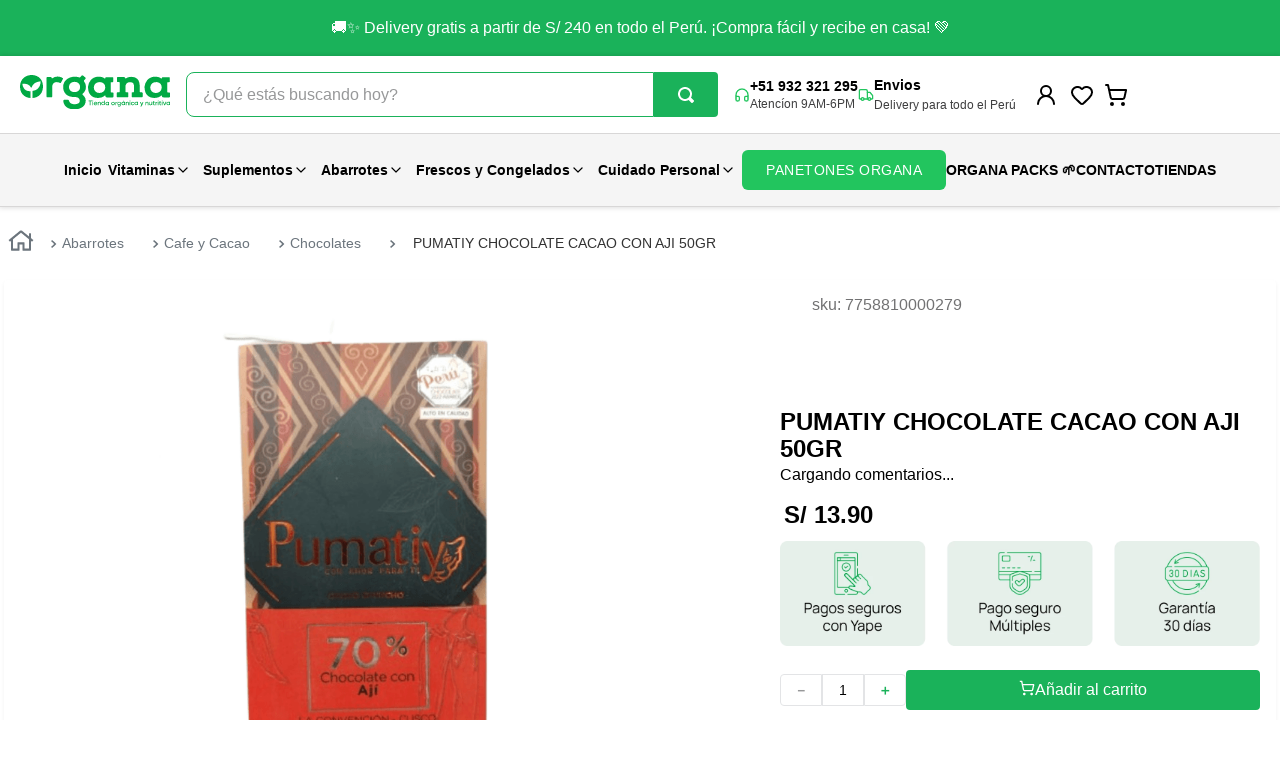

--- FILE ---
content_type: text/html; charset=utf-8
request_url: https://www.google.com/recaptcha/enterprise/anchor?ar=1&k=6LdV7CIpAAAAAPUrHXWlFArQ5hSiNQJk6Ja-vcYM&co=aHR0cHM6Ly93d3cub3JnYW5hLmNvbS5wZTo0NDM.&hl=es-419&v=TkacYOdEJbdB_JjX802TMer9&size=invisible&anchor-ms=20000&execute-ms=15000&cb=wwtjstwnwtyo
body_size: 45557
content:
<!DOCTYPE HTML><html dir="ltr" lang="es-419"><head><meta http-equiv="Content-Type" content="text/html; charset=UTF-8">
<meta http-equiv="X-UA-Compatible" content="IE=edge">
<title>reCAPTCHA</title>
<style type="text/css">
/* cyrillic-ext */
@font-face {
  font-family: 'Roboto';
  font-style: normal;
  font-weight: 400;
  src: url(//fonts.gstatic.com/s/roboto/v18/KFOmCnqEu92Fr1Mu72xKKTU1Kvnz.woff2) format('woff2');
  unicode-range: U+0460-052F, U+1C80-1C8A, U+20B4, U+2DE0-2DFF, U+A640-A69F, U+FE2E-FE2F;
}
/* cyrillic */
@font-face {
  font-family: 'Roboto';
  font-style: normal;
  font-weight: 400;
  src: url(//fonts.gstatic.com/s/roboto/v18/KFOmCnqEu92Fr1Mu5mxKKTU1Kvnz.woff2) format('woff2');
  unicode-range: U+0301, U+0400-045F, U+0490-0491, U+04B0-04B1, U+2116;
}
/* greek-ext */
@font-face {
  font-family: 'Roboto';
  font-style: normal;
  font-weight: 400;
  src: url(//fonts.gstatic.com/s/roboto/v18/KFOmCnqEu92Fr1Mu7mxKKTU1Kvnz.woff2) format('woff2');
  unicode-range: U+1F00-1FFF;
}
/* greek */
@font-face {
  font-family: 'Roboto';
  font-style: normal;
  font-weight: 400;
  src: url(//fonts.gstatic.com/s/roboto/v18/KFOmCnqEu92Fr1Mu4WxKKTU1Kvnz.woff2) format('woff2');
  unicode-range: U+0370-0377, U+037A-037F, U+0384-038A, U+038C, U+038E-03A1, U+03A3-03FF;
}
/* vietnamese */
@font-face {
  font-family: 'Roboto';
  font-style: normal;
  font-weight: 400;
  src: url(//fonts.gstatic.com/s/roboto/v18/KFOmCnqEu92Fr1Mu7WxKKTU1Kvnz.woff2) format('woff2');
  unicode-range: U+0102-0103, U+0110-0111, U+0128-0129, U+0168-0169, U+01A0-01A1, U+01AF-01B0, U+0300-0301, U+0303-0304, U+0308-0309, U+0323, U+0329, U+1EA0-1EF9, U+20AB;
}
/* latin-ext */
@font-face {
  font-family: 'Roboto';
  font-style: normal;
  font-weight: 400;
  src: url(//fonts.gstatic.com/s/roboto/v18/KFOmCnqEu92Fr1Mu7GxKKTU1Kvnz.woff2) format('woff2');
  unicode-range: U+0100-02BA, U+02BD-02C5, U+02C7-02CC, U+02CE-02D7, U+02DD-02FF, U+0304, U+0308, U+0329, U+1D00-1DBF, U+1E00-1E9F, U+1EF2-1EFF, U+2020, U+20A0-20AB, U+20AD-20C0, U+2113, U+2C60-2C7F, U+A720-A7FF;
}
/* latin */
@font-face {
  font-family: 'Roboto';
  font-style: normal;
  font-weight: 400;
  src: url(//fonts.gstatic.com/s/roboto/v18/KFOmCnqEu92Fr1Mu4mxKKTU1Kg.woff2) format('woff2');
  unicode-range: U+0000-00FF, U+0131, U+0152-0153, U+02BB-02BC, U+02C6, U+02DA, U+02DC, U+0304, U+0308, U+0329, U+2000-206F, U+20AC, U+2122, U+2191, U+2193, U+2212, U+2215, U+FEFF, U+FFFD;
}
/* cyrillic-ext */
@font-face {
  font-family: 'Roboto';
  font-style: normal;
  font-weight: 500;
  src: url(//fonts.gstatic.com/s/roboto/v18/KFOlCnqEu92Fr1MmEU9fCRc4AMP6lbBP.woff2) format('woff2');
  unicode-range: U+0460-052F, U+1C80-1C8A, U+20B4, U+2DE0-2DFF, U+A640-A69F, U+FE2E-FE2F;
}
/* cyrillic */
@font-face {
  font-family: 'Roboto';
  font-style: normal;
  font-weight: 500;
  src: url(//fonts.gstatic.com/s/roboto/v18/KFOlCnqEu92Fr1MmEU9fABc4AMP6lbBP.woff2) format('woff2');
  unicode-range: U+0301, U+0400-045F, U+0490-0491, U+04B0-04B1, U+2116;
}
/* greek-ext */
@font-face {
  font-family: 'Roboto';
  font-style: normal;
  font-weight: 500;
  src: url(//fonts.gstatic.com/s/roboto/v18/KFOlCnqEu92Fr1MmEU9fCBc4AMP6lbBP.woff2) format('woff2');
  unicode-range: U+1F00-1FFF;
}
/* greek */
@font-face {
  font-family: 'Roboto';
  font-style: normal;
  font-weight: 500;
  src: url(//fonts.gstatic.com/s/roboto/v18/KFOlCnqEu92Fr1MmEU9fBxc4AMP6lbBP.woff2) format('woff2');
  unicode-range: U+0370-0377, U+037A-037F, U+0384-038A, U+038C, U+038E-03A1, U+03A3-03FF;
}
/* vietnamese */
@font-face {
  font-family: 'Roboto';
  font-style: normal;
  font-weight: 500;
  src: url(//fonts.gstatic.com/s/roboto/v18/KFOlCnqEu92Fr1MmEU9fCxc4AMP6lbBP.woff2) format('woff2');
  unicode-range: U+0102-0103, U+0110-0111, U+0128-0129, U+0168-0169, U+01A0-01A1, U+01AF-01B0, U+0300-0301, U+0303-0304, U+0308-0309, U+0323, U+0329, U+1EA0-1EF9, U+20AB;
}
/* latin-ext */
@font-face {
  font-family: 'Roboto';
  font-style: normal;
  font-weight: 500;
  src: url(//fonts.gstatic.com/s/roboto/v18/KFOlCnqEu92Fr1MmEU9fChc4AMP6lbBP.woff2) format('woff2');
  unicode-range: U+0100-02BA, U+02BD-02C5, U+02C7-02CC, U+02CE-02D7, U+02DD-02FF, U+0304, U+0308, U+0329, U+1D00-1DBF, U+1E00-1E9F, U+1EF2-1EFF, U+2020, U+20A0-20AB, U+20AD-20C0, U+2113, U+2C60-2C7F, U+A720-A7FF;
}
/* latin */
@font-face {
  font-family: 'Roboto';
  font-style: normal;
  font-weight: 500;
  src: url(//fonts.gstatic.com/s/roboto/v18/KFOlCnqEu92Fr1MmEU9fBBc4AMP6lQ.woff2) format('woff2');
  unicode-range: U+0000-00FF, U+0131, U+0152-0153, U+02BB-02BC, U+02C6, U+02DA, U+02DC, U+0304, U+0308, U+0329, U+2000-206F, U+20AC, U+2122, U+2191, U+2193, U+2212, U+2215, U+FEFF, U+FFFD;
}
/* cyrillic-ext */
@font-face {
  font-family: 'Roboto';
  font-style: normal;
  font-weight: 900;
  src: url(//fonts.gstatic.com/s/roboto/v18/KFOlCnqEu92Fr1MmYUtfCRc4AMP6lbBP.woff2) format('woff2');
  unicode-range: U+0460-052F, U+1C80-1C8A, U+20B4, U+2DE0-2DFF, U+A640-A69F, U+FE2E-FE2F;
}
/* cyrillic */
@font-face {
  font-family: 'Roboto';
  font-style: normal;
  font-weight: 900;
  src: url(//fonts.gstatic.com/s/roboto/v18/KFOlCnqEu92Fr1MmYUtfABc4AMP6lbBP.woff2) format('woff2');
  unicode-range: U+0301, U+0400-045F, U+0490-0491, U+04B0-04B1, U+2116;
}
/* greek-ext */
@font-face {
  font-family: 'Roboto';
  font-style: normal;
  font-weight: 900;
  src: url(//fonts.gstatic.com/s/roboto/v18/KFOlCnqEu92Fr1MmYUtfCBc4AMP6lbBP.woff2) format('woff2');
  unicode-range: U+1F00-1FFF;
}
/* greek */
@font-face {
  font-family: 'Roboto';
  font-style: normal;
  font-weight: 900;
  src: url(//fonts.gstatic.com/s/roboto/v18/KFOlCnqEu92Fr1MmYUtfBxc4AMP6lbBP.woff2) format('woff2');
  unicode-range: U+0370-0377, U+037A-037F, U+0384-038A, U+038C, U+038E-03A1, U+03A3-03FF;
}
/* vietnamese */
@font-face {
  font-family: 'Roboto';
  font-style: normal;
  font-weight: 900;
  src: url(//fonts.gstatic.com/s/roboto/v18/KFOlCnqEu92Fr1MmYUtfCxc4AMP6lbBP.woff2) format('woff2');
  unicode-range: U+0102-0103, U+0110-0111, U+0128-0129, U+0168-0169, U+01A0-01A1, U+01AF-01B0, U+0300-0301, U+0303-0304, U+0308-0309, U+0323, U+0329, U+1EA0-1EF9, U+20AB;
}
/* latin-ext */
@font-face {
  font-family: 'Roboto';
  font-style: normal;
  font-weight: 900;
  src: url(//fonts.gstatic.com/s/roboto/v18/KFOlCnqEu92Fr1MmYUtfChc4AMP6lbBP.woff2) format('woff2');
  unicode-range: U+0100-02BA, U+02BD-02C5, U+02C7-02CC, U+02CE-02D7, U+02DD-02FF, U+0304, U+0308, U+0329, U+1D00-1DBF, U+1E00-1E9F, U+1EF2-1EFF, U+2020, U+20A0-20AB, U+20AD-20C0, U+2113, U+2C60-2C7F, U+A720-A7FF;
}
/* latin */
@font-face {
  font-family: 'Roboto';
  font-style: normal;
  font-weight: 900;
  src: url(//fonts.gstatic.com/s/roboto/v18/KFOlCnqEu92Fr1MmYUtfBBc4AMP6lQ.woff2) format('woff2');
  unicode-range: U+0000-00FF, U+0131, U+0152-0153, U+02BB-02BC, U+02C6, U+02DA, U+02DC, U+0304, U+0308, U+0329, U+2000-206F, U+20AC, U+2122, U+2191, U+2193, U+2212, U+2215, U+FEFF, U+FFFD;
}

</style>
<link rel="stylesheet" type="text/css" href="https://www.gstatic.com/recaptcha/releases/TkacYOdEJbdB_JjX802TMer9/styles__ltr.css">
<script nonce="3QnE0mzPs2pnBo4Vc-hXhg" type="text/javascript">window['__recaptcha_api'] = 'https://www.google.com/recaptcha/enterprise/';</script>
<script type="text/javascript" src="https://www.gstatic.com/recaptcha/releases/TkacYOdEJbdB_JjX802TMer9/recaptcha__es_419.js" nonce="3QnE0mzPs2pnBo4Vc-hXhg">
      
    </script></head>
<body><div id="rc-anchor-alert" class="rc-anchor-alert"></div>
<input type="hidden" id="recaptcha-token" value="[base64]">
<script type="text/javascript" nonce="3QnE0mzPs2pnBo4Vc-hXhg">
      recaptcha.anchor.Main.init("[\x22ainput\x22,[\x22bgdata\x22,\x22\x22,\[base64]/[base64]/e2RvbmU6ZmFsc2UsdmFsdWU6ZVtIKytdfTp7ZG9uZTp0cnVlfX19LGkxPWZ1bmN0aW9uKGUsSCl7SC5ILmxlbmd0aD4xMDQ/[base64]/[base64]/[base64]/[base64]/[base64]/[base64]/[base64]/[base64]/[base64]/RXAoZS5QLGUpOlFVKHRydWUsOCxlKX0sRT1mdW5jdGlvbihlLEgsRixoLEssUCl7aWYoSC5oLmxlbmd0aCl7SC5CSD0oSC5vJiYiOlRRUjpUUVI6IigpLEYpLEgubz10cnVlO3RyeXtLPUguSigpLEguWj1LLEguTz0wLEgudT0wLEgudj1LLFA9T3AoRixIKSxlPWU/[base64]/[base64]/[base64]/[base64]\x22,\[base64]\\u003d\\u003d\x22,\[base64]/CilJ3w4PDjxTDuDQ+PwPDkMKQw6LClcKAwr5ww77DvQ3Ch8Ofw5rCqW/CvwvCtsOlXQNzFsOBwqBBwqvDjWlWw51pwp9+PcO4w4AtQS3Cr8KMwqNYwpkOa8OjAcKzwodwwoMCw4VTw5bCjgbDisOfUX7DnQNIw7TDlMO/w6x4OxbDkMKKw4Bywo59ZwPCh2JTw4DCiXwiwq0sw4jChQHDusKkWB89wrscwo4qS8O7w6hFw5jDh8K8EB84W1oMZgIeAwvDpMOLKUdCw5fDhcOkw4jDk8Oiw5tfw7zCj8OJw4bDgMO9PWBpw7daLMOVw5/[base64]/Ci8Olw7TDrMOAF8KVH8O5w4zCmzfCrMKnw59ManRuwp7DjsOqSMOJNsKfJMKvwrgMAl4UfxBcQ3rDlhHDiHXCt8Kbwr/CtkPDgsOYc8KxZ8O9OhwbwroxNE8LwoYCwq3Cg8OcwohtR2fDk8O5wpvCon/Dt8OlwoBleMOwwqN+GcOMXxXCuQV4wodlRk/DuD7CmT7CoMOtP8KOIW7DrMOawrLDjkZnw5bCjcOWwpLCgsOnV8KcN0ldKcK1w7hoJwzCpVXCmXbDrcOpBXcmwplragFpUMKmwpXCvsONa1DCnwgXWCwLEH/DlXcYLDbDi1bDqBp1Jl/[base64]/[base64]/DpnslwqNUwrVfWcOgwqLCoB14wr1nIQZawoXCuEfDvcKsd8Oew4jDmCIEfgbDsRxLKHjDiH1Ew5AaPMOpwp1hccKAwrgVwqwWOsK6BcKzw6TDuMKKwrEGIW3DrFTClWp/[base64]/w7wpfsOXw4hBw7sUworDkcOxwrMaMH9vw53DkMK8WMKzRRbCkRdPw6HDnsO1wrMOFx92w5rCucORfQ5HwoLDq8KhQcOcw77DiHNUWkDCm8OxecK2wonDkBDClsOnwpLDhsOAAn5Ua8KQwrsewoTCvsKOwpvCozrDvsK6wrJ1VsOhwqtXJsKywrtPAsKhK8KCw55SFsK/FcOSwqbDu1cHw694wqcnwoATOsOXw7Bxw4wxw4dlwpXCn8Olwq18FVnDuMK9w68hc8KFw6oxwo8lw5jClmrCqXBZwrTDocOTw7dYw40VBcKOZ8KTw4nCjSTCqnDDsXvDq8KYUMOVa8KrBMKEG8Oqw6h9w47CicKkw4zCo8Oyw6LDnMO4ZB8Bw4NScMO2LRfDlsKecn/Dg04FdMKoE8KxVMKpw69qw6ozw6hmw7h1JlUoYxXCn1kowrHDjsKIWyTDuizDgsO+wpJMwqbDtHzDmcOmPsOGFwwPLcOvRcKHIhfDj0jDkElUb8KIw5TDhsKuwr/[base64]/CqcKiwoZpJCbDr2rDrXEDWB4fw7/[base64]/[base64]/w7Rowq8nYHzDvnrChDLCn8OhD0JjOSfCtnItwrY/Uw/Cr8K9eR0cMcOsw4Nuw7TCjVLDtsKBw4tmw5zDkcOWwpdjCMOfwq1gw6/DicOzck3Ciy/DkMOywrtQVBDCp8OoGArDs8OrZcKvQAdkWMKhwpbDsMKfOnnDm8KFwpEERxjDt8O7H3bCqcKReVvDpMOCwoI2w4PDqELCijF5wqQvDMO9wqJCw5A1B8OXRmINR1w8UcO4SVYfcsO2w4AMUB3DrkDCuCgKUTU/w5rCtMK+bcOFw7xhB8KYwqgpRSDClEnDomBmw6tlwrvCiULDmMKRwrnDsDnCinLCkg4dM8ONcsKOwognVlrDvsKobMKRwpPCi0wxw4/[base64]/DhC1pw6VnCSXCmjDDj8KAw7l/NhJ7eDPDmknCk1/Ch8KcNMKIwpDCiAwTwp/CjcKOVMKSF8OUwrdBEsOzAGQYbcOTwpxEChBmGMO5w6BXEztOw5PDpFRcw5jCqcKrPMOTFnbDmV9gdyTDoyR/[base64]/[base64]/w7LDkjnDmAXCgsOrd1N6fcKubSwXw6Q8dU56woQVwoTCucKbw4HDocODU3d7w7XDlsKywrFdB8K3MyTCq8ORw600wqkKZT/DucOYLztbMVrDkyHCgjMNw5YLwp8oEcO6wrlVXcOlw5ckcMO7w4Y+dVcEFRd6wqrCtFUMM1rCl2EtBMKTWyMGJV1PUS15JMOLw5PCu8OAw4VOw6UiQ8K8OsOawotCwrHDrcOIGy4CFC/DrMOvw6JuNsOFwrHCvxUNw4zDv0LCuMOyNsOWw5JCBRAtLCIewqd8cSTDq8KhH8O7TsKcYMKAwrLDpcOmK111D0fCgsOfTH/DmlPDqiYjw5NjKMOdw4pZw6nCuXZWw6DDvcK6wpQHN8Kywo3DgHPDmsKSw6htNgEjwoXCpsOCwpbCnyMtf10xNEXCpcKYworCvcOYwoFJwqEJw6bCqsKaw54JMVHCgmbDtnUNC1XDtcKDAcKfEX9Pw53Dk2o/VSTCvsKIwp4CasOsaAlmHEdSwqtfwo3Cp8ORw6LDkgEVw6LChcOMw5jClmI2SA1iwqzDh0llwrUZN8KBQMOgfRx0wrzDosOnSwVDQQHDo8O8GRTCvMOmRClOWQ0iw713G1XDt8KJO8KMw6VbwojDhsKTSU/Cv31SKSh2DMKKw7/DjXrCnMOLw44XV0hIwq94BMKdSMOKwo0lZnEJS8Kjw7Q9EFt/IwPDmyPDvsOxEcKfw4EKw5BcSsOXw6UUMsKPwqgKHhXDtcKJXcKKw63Dn8OCw6jCri3Dr8OFw7dVHcKbdMOAfSbCrzfCg8OOO2nCkMK0NcKvQk3DosO5ezsXw6/CjcKiCsO9YUTDvAXCi8Kvw4/DuBo2cW58wq8Kwrt1w5TCtUDCvsK1wovDo0c/[base64]/CswXCihBAw7QXXcKyKMKIC3/Dh8OKwrfCkcKow7rDiMKWJcKDZ8KIwpNlw4nDpsOCwoIAwo3Dq8KWFSTDsRYswq3Dmj/[base64]/DpsKhw5XDmzouHm7Dl8ORwppiW1AGMsKPw6nCiMO3S2cdwpTDrMK6wqLCssKDwrwdPsKuaMOuw5U+w6LDhllvFidsH8OjQ3/[base64]/[base64]/U8KkwpYLOBJHw5Ryw51DwrpIFQrCiMKDaDfDvQYaFMKPw6/[base64]/Dl0nDv1d4wqdwwogmwqbCuAlqw5LDiV3DgcOsREkMHGYhw4nDh0gewoRENWYpAxZWw7Zxw6XCjh3Dvj/Cu1Vjw49owo49w6deT8K9DlnDo27DrsKZw4xnF3l2wobCiBgJWMKsXsKcPsONMU4xNcKPJzUJwrMpwrdaC8KZwrzClMK5RMO+w5/DqWRwEUrCnnjCocK+YlPDkcOZWBJfH8Oswp5xIUbDhEPCtjjDk8OdMX3CrMOjwqgmDkRDAEHCpQTCvMOXNRgWw5hTPinDjcKhw6YEw4gcXcKYw5sbw4nCk8K1w5wyFQN+STXChcKqCxLDl8Kfw7XCn8OEw6M3O8KLQHpBWCPDocOtwoNvC3XCgcKuwqlhO0F8wp9tJx/DiVLDtkUjwpnDk3XChsOPE8KSw79uw7sUaWMceRIkw47DnktkwqHCklPCijdLXy/Cu8OObEbCiMOPf8OzwoI/wofCm2VNwpwfwqBQw4fDtcKEbTrDlMKpw6HDhibCgMOaw43Ck8O3VsK5wqTDmiowacOSw45tRTsfwp/[base64]/cRLDrXDDnsKAXRbDuUNgw67Cm8OOw7bCsi94w4ZtHVPCnwdyw7zDrsOxLcOYYhszK1vClGHCt8OBwovDt8Oowp/[base64]/[base64]/QsKLYDpONcOow6tPwqcmc8Oje8O6woFYwqI2wovDksOIdwPDoMOLwq06BzvDmMO8IsOeRWLCtG/CjsOzbHwTG8K8csK+OCw2UsOXE8KIf8KoNcOWKSwEQm9wXsO/LS09R2HDlmZlw41afA17HsKuHkXCl31lw5JNw6NnL3xGw7rCvsKTPUxYwqEPw4x/[base64]/TiTDi8KxL8KlcMKiw6E/H8OZbsKeJXtfSMKcwq5wEVLCpMKmCcOCGcO/DnDCncKPwofCnMOabSTDmy1TwpUhw6XDsMObw41zw70Uw5HCicObw6Igw6gmwpcew5bCosObwp7Dk1HDlMKmED3DoT/CtRrDuT7CocOBD8OBAMOPw4/Dq8KjYA7Ds8ODw78kMlDCisO5fMK0KMOZbsOTSFfDiSbDhhrDlQE+OWQ1c2c6w4oGwoDCnjbDjcK8SXYmJzrDksK3w7wHw7hZSSbCg8OzwpzDrcOfw7PCgwjDg8Oow7UrwpjCucKqwqRGDSfCgMKob8KHG8KFRMK8NcKSVMKFIiNZPj/CrH7DgcOcdjjDusK/[base64]/CqsOAwoRtw4nDjsOuOcKCwpgSw7zCtBRgwr3Dn2PCkQNZwpd/w5VtZ8K6ZMO2U8KIwptKw7nCin1WwpvDhx5hw6EIwpdlHMORw54jYcKYNcOnw4AeLsOHLTfCmCbCp8KVw4k0DMOkworCn37DvcKHRcO/OcOdwqslCx1Awrl2wpLCr8ONwqdnw4BkHVIEHTLCosOxYsKew73CpMK1w6YJwoAvDMKZO1bCv8O/w6/CpsOfwqA3H8KwfAvCu8KHwpfDuXZUI8KwfTHDoFLDpMOvIVQ/w5pZTsOewr/CvVcvIkttwq3CsArDrMKIw5HCmT7ClcOcJhfDoWc6w5dgw7fDkWzDo8OYw4bCpMKPZl4JLcO8Tl8bw6DDkMOtSg0pw5oXwpLCv8KjOlgTL8ONwr8dCsKFPysNw6/DkcOZwrhlTMOFQcOFwqRzw5U8YsOgw6dgw4bCpsOnG0rCksKkw4Vkw5Bcw4rCpcKle3ptJsO5X8KCKHPDmCfDlsKbwqscw5N+wpfCj1YOPmrCs8KEwrfDucKYw4fCviMuNBgZw4UFw4fCkWYoKlPCrijDvcO9w4jDvmDCm8O0K03CiMK/Zy7Dh8K9w6MXe8KVw5rChFbDmcOZF8KTdsO1wqTDj23Dl8KpHcOIwq3DqVRiw6B+WsOiwrnDp1s/[base64]/OcOdw5VlWk8LDXXCnsKqBMKuw6rCtG3Dj8Kowo7CoMK1wpDDryUoCm7CjRTClnUdCCh3wq0xeMK9CHF+w5rCplPDjGbCgMO9IMKTwqciccOswpDClkrDjgYnwqfCjMKReV8Lwr/[base64]/CgsOAwqPDosK2VSd7w5RnDzt6BAvDnid1HH9LwrTDp2IhckZwcMOZwq/Dn8KvwqTDm3V8CXzCv8KTIMKTAMOGw4nCkmg9w5MkWRnDqGU4woDCpiEHw6HDjgXCvMOjUsKFw6ESw4V0wrwdwpZaw4NHw73CkC8RE8OuUcOgGQfDhmrCkxwgWiciwrkUw6csw6Myw49Tw47ClMK/UMKYwq7CtSJJw6U3wpPCpyMxw4tXw7rCr8OrM0fCgzhlKsOFwrZLw7w+w5rDv3LDkcKpw5s/OGZXw4crw4lewrcvElghwp/CrMKjF8OJw67Cl2wOwpkVZjd3w5jCqcOBw6NAw7TChgQJw4zCkSBAR8KWR8OYw6/[base64]/I8OWEsOhZXtzw6/DjChGwqodDhhvEnQpPsK0QHw7w7gVw7/[base64]/[base64]/wrHDoMK5wrlSVVTDk8K0exBYdlV8wp1vJ3fCk8OyesKeLSVswrZ4wqJKJcOKU8OJw4bCkMKgw63DhX0AY8KoRH7CtGELTTU9w5VUQWJRSMKzM2NBalhVXEJ6RggTSMOyOFQFw7DDq27DoMOkw7lVw7vCpxbDnCYscMK6w5/[base64]/DusKMw7xiTw1uwo7Dv8KzwobDvsKYwro7HcKUw5vDm8KzUsK/[base64]/CgFPDnB7DssOTw6kMwqZVQ8Orw43DqDg4w4RyI1c6wqBBASA9UAVYwp1pXsK8OMKJG1shXcKxRirCtD3CoAXDlsK9wo3Ck8Kjw79vwpkxacOQUcOqBTEmwoJxwq5MKSPDt8OlIgZYwrHDl0HCkBvClk/CkhnDpMOhw6Nwwq0Xw5Z2al3CiH/DgmfCvsOVKT1dJMKpem9lEUrDhUttIwjCoyNJG8Khw54jXzBKfBbDncOGF0xFw73DiRTDqsOrw6o1WXfDicOvOnbDoA4bUcK6aW06w5nDhWjDpcOsw49aw7oKHsOtbGLClcK9wphLfV7DhMKURgrDj8KOdsOEwp7CjDEKwpLDpGBtw7UKMcOIMGjCuW/[base64]/CoVJQw4YxRMOmbj1rZsKPwqEHU1rClGPDm2XCsRzCim9ZwqcLw5jDpUPChD8Awplyw5/DqRbDscOkZG7CgknCoMKHwrvDpcKgPGTDjsKEw4YjwoHCuMKkw5nDrmRJNzUEwotMw6UzHgzCkkYow6TCtMO5LR8vOMKzwqfCg3oywp9cU8OswpccdnPCs3DCmMKUScKJTBcjPMKywooowq/CmgBPKnAcADhSwqXDplEzw6YwwoJebW/DmMOuwq/CqiwbYsKwMcKhwoY3JyAawrMURcKgdcKsb21OIBLCrsKhwrrCm8K/[base64]/YBvChkYSGsKGwrDDlw7DncOmTHNYGQbClCtbw7g3RsKew7DDlDZwwqM6wrjDtCXCsXDChQTDrcKKwqlVOsKDPMKWw6ZswrLDuhXDtMK4wovDqsOSJMKwcMOmIxIZwrzCiDvCoFXDrw1+w6V7w67CicKew7VsTMKOBMO9wrrDpsK4IsOywqHCgn/Dtm/[base64]/w5DDrSjCllrDl8KdYTDDqQDClFlVwr7DocOww4gpwqPCi8KOFMK6w7zCqMKHwqxyScKtw5/[base64]/LDTCt8Kaw6PDrD4Zw7rDk2vDr8Kqw6jCmE3CkDw2G0YjwrXDrF3Ch0RbS8O1wqkhMRLDnjouEcK/w6nDkhp/[base64]/CjQpZwrtTw73DtErDhzMSI8K6PMKpwocWwqNeL1vDq0tgwqEPGMKOIVB1w40kw7ZOwqk/w57DusOYw73DuMKAw7kqw7Jjw6rDgMO0B3jCkMKABMODwqwVaMKRVRgWw4J7wpvCkMK/MFE7wq4Lw4jCqW5Jw79OFS5dJMOTBwfDhcOPwovDglnCqT4QW2ckH8KWTcOwwrzDqQRJbUHClMONDsOxcmtHLwtRw5/CknINPWgowpzDq8OOw7d4wqfCu1w6QgkAw7LDoQ5Gwr/DrMO+w68Ow7MwAlXChMOse8Oiw4sse8Ksw6pwRRnDuMOLVcK8WsOxXxHCmUvCrgDDrl3ClsKPKMKYN8OlIF7DuT7DiU7DocOswpXDvsOCw69DTMOJw4gaaz/[base64]/e8OUwow9w4Uxw4PCpMO/NAh2MnzCgMOCw4PCrVLDr8OaEcOuVcOddTDDs8K9T8OoCsOYVArDkjZ7d1nCtsKeNMK4w4/[base64]/CmDE+w67CtXzDgcKlw7zCnT7ClsOnwoHDrcOoacOdEzXCp8OmMcKuETEWQ093WD3Cv1obw6TCj3/Dg0PCvsOnVMOxKk5fdCTDgMORw44PFnvCjMO/wrbDnMK9w6UgMsKXwrhLTMKoM8OcWsOtw7vDtMK0K27CmxVpPmUxwpgncMOtWiFedsObw4jCjMOTwqRuNsONw4DDhSopwqvCpsOKw77Du8KHwp1ywrjCtV7DqB/CkcKJwqrCosOIwp3CscOLwqDCrcKHSU4/HcKTw7h9wrcCb0LCi3DCkcKSwpbDvsOlGcKwwrrChcOzK0IlTSQ1CcKMEMOGw7bDpFHClDMmwr/CrMKHw7zDqyzCpl/DrTzCgnrCvXohw6cAw6Erw6lMwpDDuw4Sw7B8w77Cj8OoccK4w7kMesKvw4HDlUHCuWB5Z01RbcOsf0rCpcKJw7dhGQHClsKZC8OWGx1uwqUBQU1OEDISw7tVZ2Ukw5sAw5F0f8OCw7VPWsOLwr3CtgpiRsKTwqHDq8OHacK4OcOfaVPDusKSwpwtw4RfwpR/QsOPw49Lw6HCmMKxG8KPMELCuMKQwpLDuMKad8OlCMOYw50ewpsYQl4KwpHDksO8wqfCmyvCmcOiw7xiw5/DlW/CmTgrIcOKwq3DoD5QNDPCkkZrE8K0PMKsOsKaDAjDhjh4wpTCjsOzOUnCp0wXcMO8JcKCwpEwT3nCoixKwqrCmhlawp7DvhAye8KEZ8OgNnzCscOIwobDqB/Dl3UZCsOxw5jDhMOFNTjDjsK+eMOdwqoCSETDu1cqw43Do10Mw5ZRwodzwo3CkcKzwonCnQ80wo7DmikvEMKSBCcnb8OZIWVlw4Uww5IjIxvDtl3CrcOAw6RfwrPDtMOiw5Fgw4Naw55+wrXCmcO4b8OoGCxIMy3CjcKFwpMjwrnClsKvwro/FDFRWEccw61XSsO2w4M3RsKzdCxywqrCncOKw73DomFVwqEHwpzChhrDomE9d8K3w6jDjMKiwqFwL1/CqiXDkMKHwrRfwr43w4lswpoawrsLfyjClRNdZBc4N8KZTl/[base64]/[base64]/DusO6w49Fw6zDk1BZaiMxw63Cv8K6EMOcHsOaw7BtEhHDuQvDgzMqwqpsKMOVw7XDoMODdsKcXEDClMOYQ8O9ecKGPRDDrMOTwr3CkVvDhzF+wqAOSMKNw542w4/[base64]/CscOGZsK4a3Rgw6IXwocbwozDhMOBwo9SNHrCicORw6dGRXAvwrkBdsKoIjfCrGRzaThew49gScO3YMKOw7sTw5heCsKoWy9twrRNwoDDjcK7BlZlw6vCgMKBw7nDv8OyJQTDpFhtwovCjV1aOsOfPWVEZG/[base64]/w5Jbwpxew4Y5SF/Ch2LDpC7Dui8cPg1gYsKkDMK8w5UQaT3DrsK/w7LCjMK5F0rDohzCpcOXHMOzEg7Cv8Kiw6MUw4EBwq/DlkgKwqjCtB/DoMOxwqNsS0RIw5IGw6HDhcKLQmXDnjvDpcOsXMOaATZkwrnDuWfCiictVsK+w4pNW8OkcHlOwrg/IsOPfcKzccO5Clc6woAxwqTDtcO+w6XDpsOuwrIbwqjDrMKRYMKPZ8OIdHDCvWnCk0LClG04woXDj8OMw4QgwrzCocKKAsOlwoRJw5/CvsKMw7LDpsKEwrbDuHrCqTfDg1dAK8KQJsKCehdzwopOwppPwo/DvsOWJl3DsH9MP8KjOinDqDAAVcOGwqrCisK8wobDj8OuJ0DCusK0w5NfwpPDonTDqSIvwrfDvVkBwoPCqcONS8KVwqnDscKdLjU6w4/CsE4xPcOzwpIXYsOLw5Mfa3ZwIcODCcKRTkLDli5bwqd9w7jDl8KWwpwBZMOcw6HCoMOCwrDDu1TDvEZgwrHDicKBwoXDpsKFF8KDwoJ4GnVoLsOXwqfCmwo/[base64]/Cvh5hI8Ocw6PCoAPCpsKbfsORZMOwwotXw65gGRwhw5/ChiTCn8OxNsOzw4VNw4BxO8Onwo5dwoLDrQhfABgrYkpjw4tjUsKdw4dnw5XDuMOsw7Y1w5nDokLCosOfwprDlxjDiSp5w5sSNz/DgXpEwq3Djm3CjA3CkMOswobCqcKJDsKGwoB2wpkpKWB7WGgaw45cwr/[base64]/wq7Cp11QTCxtw4zCuE4lwrN0BsOgJ8OnPiwkGQVOwrnCjG9/[base64]/DnkDCvgsyw4slw5Ezwo/Cr8OCwqrCu8OtUMKgLMOQw4NRw77DksKgwoF2w4DCoiIEHsKkDcOIQQbCtcKlGVvDicOaw4Uowohhw4o1IsOoccKrw7gyw7fCgW7DiMKLwr/CksK6FThHw5UOA8Ocf8KJBsOZN8OGSnrCsB0Yw67DisKcworDuUB6SMOhDHs0QcKUw6N+wplICEDDilVGw6V1w5TCm8K0w7cUL8OjwqDClcOTCWHDu8KPw4IXw6ZMw6ZDYsKmw54ww7h5URLCuxfCtMKKw5saw4Elw4jCisKiIMOZSgrDp8OHNcO0JW/CscKmEivDnVVbQSHDkynDnn0GbMOKEcK8woPDrMKHZsKww7gmw6oYEVkxwo8Zw7zDpcOtcMKrw5c7wrUjMcOAwqPCocOEw6opTMKiwrklw5fCrB/DtcOZw6DDg8O8w5VNLcKbUsKSwqrCrzPCrcKYwpQUNCMfdUrCl8KjaUEyHcK7WnLDicOkwr/Dt0Qmw53DnGvCn1bCmF1pNsKWwrXCnkxxw4/CpylBwrrCln3CjsKtGGxmwqbDvMKNwo7DmGbCtsOJIMO8QRgxCjF9W8OGwqDCk2EDc0TDh8OYwoXCscK7S8KLwqFtU2LDq8OXJRBAwpHDqcO1w5p9w7cHw4HCtsO+UERBfMOKGsKww4DCicOUfcK8w7Q6HcK8wo7Dlip1XMK/S8OzIsOULMK/[base64]/[base64]/DqBJvw5pXAcKkw7V2X1HCuMKbVMKCwpY7wqV0WHUfE8Klw57DnMO/YMK7KMO5w4bCqgYOw4vCvMK2FcOLNArDvVwOwqrDk8KlwrDDscO/w6w/KcOzwpg/esKQDkY7wo/[base64]/CisOiAiNhEcOPwpBXwqnCucKlwooMwqJew6UnRsKrwpvCqMKRMVDDlsOowr8bw6bDjhYkw7LDi8O+DGs9GzHCtD4JQsOlVn7DlsORwqzCkgHCvcOOw4TCk8KGw4EaTMK7NMKDI8OLw7nDsmhow4d6wo/[base64]/CvMK6w6bChcKjYWbCgVjCosOPw6zDs8Kiwqc5K27CgDQ/[base64]/wrDCjVbCrcKHDcOQUF/[base64]/[base64]/[base64]/acOuw4giwrFECBsIwrjDlMODYFIcwoh5w4jDuiZfwqp5SjMMwq05w4vDv8KBMmQMbTbDm8O/w6dheMKkwqbDrcOUIcOgX8OPL8OrJzDCmMOowp/[base64]/wqTCg248wqbDoMOuK8Klw50JSMK0w6pHw7YgwoPDiMOKw4lofMOmw6TCh8Kvw7lxwr/Dt8Oaw4LDj2/[base64]/wphTwqRXUMOhYMKVw4vDtsKWVR3CgcOew7bCicOLaQvCq1DDmQ5fwr40wpPCiMOjSnbDpDbCu8OJIy3CmsO1wrReM8Ohw7Eww4kWGBZ+UsKeNDjChcO/w6Zxw4zCqMKXw4ktAx/Dvn7CvhNSw6gbwrZaGgsrwptyRzbDuSMyw77DnsK5QhZawqBSw41swrDCrxnDlhLCr8Kbw5HDpsO4dgkbZ8Oswq/DnTDCow0LJ8OVBsOsw5YIJMOcwpjCi8O8wrfDmsOhQVJfNBvDtWXDr8KLwqvChVYdw77DlcKdGVfCmcOIfsO2NMKOwpXDsTTCpj98a3PCs0wbwo3CvBRKU8KVOsK/QmnDiX/CqWQpccOhEsOMwoPCnEADwoLCqMK2w41uI0fDpWRzARbChgwmwqbDvGPCjkjCmQVywoQTwoDCvFlQBlUsUMKpGkARdsKywrgswqYZw6sZwpoZQCjDjBFYC8OBfsKtwqfCqsKMw6TCnVV4c8ONw6ZseMKVDEw/[base64]/CmsKRU1zDiMK3woAYL8O0wqzCoRA6RsKaGUrCqC/CmsKATDNPw7U+e2vDq18zwoTCtSXCjEFAwoJHw7bDs3ISCsOqf8KGwostw5svwowpw4TDo8KOwrLCmB/DnsOwWBLDs8OXHcKwaU3DpywuwpFeDMKOw7jDgMOzw5pNwrh7woo8UjbDtUbCpBY0w43DpcOhcMOmOnMxwpFkwpfCqMKtwrLCpsKDw6TCgcKewqZow5YeCyklwpAUaMOFw6rDrgp7EhIWf8Kbwo/CmsObDXrCq2HDjig9AsKpw63Cj8K1w5XDpWkOwqrCkMKce8OjwqU4Gi3CksK7XwMIwq7DmxvDomFMw5paWhZLfHTDgELChMK9WjrDnsKLw4Mvb8OdwqvDiMO/w4XChsKDwp7Co1fCtEPDksO3dFDCi8OEChrCocOMwqTCtT7DtMOLWn7ClsK7Q8KLwpPCowvDkTZkw7UaNEXCncOAGMKjdcO1AsO4UMK+woohU1/CkSjDqMKrIsK8w5vDuw3CjGsOw73CtcO/wpzCpcKPJC7DgcOMw5kSUBvCn8OtIFpiFyzDssKhEUkUWcOKFcK6ScOew5LCqcOxQcOXUcOow4sMBljClcORwrHCtcKEwo8vwp7CrzF8J8OfYTPChcOhcXRwwpRrwplsDcKdw516w6FOwq/DnFnDiMKTdMKAwrR3wptNw6XCqCQNw6rDgHHCmMKFw6pTaQBXwpnDmX90w7ptbsOFw4fCsk9Bw4DDg8KeOMKDADDCmSbCp19fw5h8wqwRVMOARD1Zw7/[base64]/CgDMDwozDu2s3wq7CjXzCu2LDscKdWcOWNsKuNsK/[base64]/aEvDqRl4w7xuwpdaYlAuRMK8X8K1w5law6o1wopqVcKiw6t6woJ3HcKMNcK9w4kyw7zCtsKzIjR0RjfCssOiw7nDqsOSw5PChcKHwp5heCjDnsO+I8Ovw7/CvnJ7bMKkwpR9M2bDq8O3wofDinnCosKyK3bDlTLCkDdLUcOJWyfDqsOEwqwswqTDrR8YK19hKMOXw4BNX8Ozw7BFZWDCtMK0XBbDiMOFwpVMw5XDg8Kzw5lvZTQGw6zCoRNxw6tqRQEbw4HDtMKjwpDDt8KKwoQiwozDhjM/wr7CncK2P8Oow4VWacOdXTrCpGLCpMKTw6DCo0hES8Oow78mEXUgUlzCn8Oib27Dg8KDwpxVw5w3eXbDk0cWwr7DqsK3w5HCssKiw75GfmAgBh49dAjCpcKtQnN/[base64]/Do3jDicOiwo9Nw6fCvl0Vw7vCuxnDqMO5w5TDl1Ffwr8Nw4Mkw73DjEbCqVjDiVzCt8KRNz/[base64]/Cs8KKA8O+w6vDsms8w6HCp2FTwptuwrfDo1XDm8KIwqlSD8KEwqfDlsOPw4DCnMOkwpxSGzfCoylGVsOjwq/Do8Knw6nDq8Oew7jCkMKrFMOFXRfCucO0wrpBCFZoPcOcP3TCkMOEwo3CmcOHUMK8wqzCkHzDjsKUwqXDqEh9wpnDmMKlIMOYJcOJQiVzGMK2MyZyKHnCpGB1wqp4JwRyJcKIw4LDnV3DnVzDsMOBBMOKN8OowpXDp8K7wr/Cq3Qrw6p/wq4OFz1Pwp3CvMOtZFMRe8KIwqFSUcKvwr3CoC3DlsKuHsKrasO4csOPT8Klw5NKwrhxw5AQw783wrYUeWLDojnCg3xvwrM/[base64]\x22],null,[\x22conf\x22,null,\x226LdV7CIpAAAAAPUrHXWlFArQ5hSiNQJk6Ja-vcYM\x22,0,null,null,null,1,[21,125,63,73,95,87,41,43,42,83,102,105,109,121],[7668936,485],0,null,null,null,null,0,null,0,null,700,1,null,0,\[base64]/tzcYADoGZWF6dTZkEg4Iiv2INxgAOgVNZklJNBoZCAMSFR0U8JfjNw7/vqUGGcSdCRmc4owCGQ\\u003d\\u003d\x22,0,0,null,null,1,null,0,0],\x22https://www.organa.com.pe:443\x22,null,[3,1,1],null,null,null,1,3600,[\x22https://www.google.com/intl/es-419/policies/privacy/\x22,\x22https://www.google.com/intl/es-419/policies/terms/\x22],\x22Pd6n/EotYu+uP4//9KdQ0junvtiTTVdY4EVik6tcaOU\\u003d\x22,1,0,null,1,1764624954345,0,0,[29,22,224,69,172],null,[177,185,224,126,197],\x22RC-hzLQCvos4V3fug\x22,null,null,null,null,null,\x220dAFcWeA4wuzoFIIXaq0WFZ3JUMwklnEIwCX6MjwIDm0HGm2sJnNV-wjVpdKXL5mElpJiEBnt_lF6I05Tw-ptXqJrTvTyfaOleDQ\x22,1764707754777]");
    </script></body></html>

--- FILE ---
content_type: text/css
request_url: https://organaperu.vtexassets.com/_v/public/assets/v1/bundle/css/asset.min.css?v=3&files=theme,organaperu.organatheme@23.0.10$style.common,organaperu.organatheme@23.0.10$style.small,organaperu.organatheme@23.0.10$style.notsmall,organaperu.organatheme@23.0.10$style.large,organaperu.organatheme@23.0.10$style.xlarge&files=fonts,989db2448f309bfdd99b513f37c84b8f5794d2b5&files=npm,animate.css@3.7.0/animate.min.css&files=react~vtex.render-runtime@8.136.1,common&files=react~vtex.store-components@3.178.5,Container,3,DiscountBadge,2,ProductImages,Logo,4,SearchBar&files=react~vtex.styleguide@9.146.16,0,29,15,1,Tooltip,NumericStepper,Spinner&files=react~vtex.flex-layout@0.21.5,0&files=react~vtex.slider@0.8.3,0&files=react~vtex.shelf@1.49.0,0&files=react~vtex.reviews-and-ratings@2.13.0,0&files=react~vtex.admin-pages@4.59.0,HighlightOverlay&files=react~vtex.rich-text@0.16.0,index&files=react~organaperu.organatheme@23.0.10,ProductBenefits,ProductSpecifications,CustomMenu,CustomMinicartHeader&files=react~vtex.product-summary@2.91.0,ProductSummaryImage,ProductSummaryPrice&files=react~vtex.wish-list@1.18.2,AddProductBtn&files=react~vtex.product-identifier@0.5.0,ProductIdentifierProduct&files=react~vtex.login@2.69.1,1&files=react~vtex.minicart@2.68.0,Minicart&files=react~vtex.search@2.18.7,Autocomplete&files=overrides,vtex.product-list@0.37.4$overrides,vtex.minicart@2.68.0$overrides,organaperu.organatheme@23.0.10$overrides&workspace=master
body_size: 57729
content:
html{line-height:1.15;-ms-text-size-adjust:100%;-webkit-text-size-adjust:100%}body{margin:0}article,aside,footer,header,nav,section{display:block}h1{font-size:2em;margin:.67em 0}figcaption,figure,main{display:block}figure{margin:1em 40px}hr{box-sizing:content-box;height:0;overflow:visible}pre{font-family:monospace,monospace;font-size:1em}a{background-color:transparent;-webkit-text-decoration-skip:objects}abbr[title]{border-bottom:none;text-decoration:underline;-webkit-text-decoration:underline dotted;text-decoration:underline dotted}b,strong{font-weight:inherit;font-weight:bolder}code,kbd,samp{font-family:monospace,monospace;font-size:1em}dfn{font-style:italic}mark{background-color:#ff0;color:#000}small{font-size:80%}sub,sup{font-size:75%;line-height:0;position:relative;vertical-align:baseline}sub{bottom:-.25em}sup{top:-.5em}audio,video{display:inline-block}audio:not([controls]){display:none;height:0}img{border-style:none}svg:not(:root){overflow:hidden}button,input,optgroup,select,textarea{font-family:sans-serif;font-size:100%;line-height:1.15;margin:0}button,input{overflow:visible}button,select{text-transform:none}[type=reset],[type=submit],button,html [type=button]{-webkit-appearance:button}[type=button]::-moz-focus-inner,[type=reset]::-moz-focus-inner,[type=submit]::-moz-focus-inner,button::-moz-focus-inner{border-style:none;padding:0}[type=button]:-moz-focusring,[type=reset]:-moz-focusring,[type=submit]:-moz-focusring,button:-moz-focusring{outline:1px dotted ButtonText}fieldset{padding:.35em .75em .625em}legend{box-sizing:border-box;color:inherit;display:table;max-width:100%;padding:0;white-space:normal}progress{display:inline-block;vertical-align:baseline}textarea{overflow:auto}[type=checkbox],[type=radio]{box-sizing:border-box;padding:0}[type=number]::-webkit-inner-spin-button,[type=number]::-webkit-outer-spin-button{height:auto}[type=search]{-webkit-appearance:textfield;outline-offset:-2px}[type=search]::-webkit-search-cancel-button,[type=search]::-webkit-search-decoration{-webkit-appearance:none}::-webkit-file-upload-button{-webkit-appearance:button;font:inherit}details,menu{display:block}summary{display:list-item}canvas{display:inline-block}[hidden],template{display:none}.aspect-ratio{height:0;position:relative}.aspect-ratio--16x9{padding-bottom:56.25%}.aspect-ratio--9x16{padding-bottom:177.77%}.aspect-ratio--4x3{padding-bottom:75%}.aspect-ratio--3x4{padding-bottom:133.33%}.aspect-ratio--6x4{padding-bottom:66.6%}.aspect-ratio--4x6{padding-bottom:150%}.aspect-ratio--8x5{padding-bottom:62.5%}.aspect-ratio--5x8{padding-bottom:160%}.aspect-ratio--7x5{padding-bottom:71.42%}.aspect-ratio--5x7{padding-bottom:140%}.aspect-ratio--1x1{padding-bottom:100%}.aspect-ratio--object{position:absolute;top:0;right:0;bottom:0;left:0;width:100%;height:100%;z-index:100}.bg-rebel-pink{background-color:#f71963}.bg-heavy-rebel-pink{background-color:#dd1659}.bg-elite-purple{background-color:#8914cc}.bg-near-black{background-color:#3f3f40}.bg-dark-gray{background-color:#585959}.bg-mid-gray{background-color:#727273}.bg-gray{background-color:#979899}.bg-silver{background-color:#cacbcc}.bg-light-gray{background-color:#e3e4e6}.bg-light-silver{background-color:#f2f4f5}.bg-near-white{background-color:#f7f9fa}.bg-white{background-color:#fff}.bg-washed-blue{background-color:#edf4fa}.bg-light-blue{background-color:#cce8ff}.bg-blue{background-color:#368df7}.bg-heavy-blue{background-color:#2a6dbf}.bg-light-marine{background-color:#3d5980}.bg-marine{background-color:#25354d}.bg-serious-black{background-color:#142032}.bg-green{background-color:#8bc34a}.bg-washed-green{background-color:#eafce3}.bg-red{background-color:#ff4c4c}.bg-washed-red{background-color:#ffe6e6}.bg-yellow{background-color:#ffb100}.bg-washed-yellow{background-color:#fff6e0}.bg-black-90{background-color:rgba(0,0,0,.9)}.bg-black-80{background-color:rgba(0,0,0,.8)}.bg-black-70{background-color:rgba(0,0,0,.7)}.bg-black-60{background-color:rgba(0,0,0,.6)}.bg-black-50{background-color:rgba(0,0,0,.5)}.bg-black-40{background-color:rgba(0,0,0,.4)}.bg-black-30{background-color:rgba(0,0,0,.3)}.bg-black-20{background-color:rgba(0,0,0,.2)}.bg-black-10{background-color:rgba(0,0,0,.1)}.bg-black-05{background-color:rgba(0,0,0,.05)}.bg-black-025{background-color:rgba(0,0,0,.025)}.bg-black-0125{background-color:rgba(0,0,0,.0125)}.bg-white-90{background-color:hsla(0,0%,100%,.9)}.bg-white-80{background-color:hsla(0,0%,100%,.8)}.bg-white-70{background-color:hsla(0,0%,100%,.7)}.bg-white-60{background-color:hsla(0,0%,100%,.6)}.bg-white-50{background-color:hsla(0,0%,100%,.5)}.bg-white-40{background-color:hsla(0,0%,100%,.4)}.bg-white-30{background-color:hsla(0,0%,100%,.3)}.bg-white-20{background-color:hsla(0,0%,100%,.2)}.bg-white-10{background-color:hsla(0,0%,100%,.1)}.bg-white-05{background-color:hsla(0,0%,100%,.05)}.bg-white-025{background-color:hsla(0,0%,100%,.025)}.bg-white-0125{background-color:hsla(0,0%,100%,.0125)}.bg-base{background-color:#fff}.bg-base--inverted{background-color:#009547}.bg-action-primary{background-color:#1ab25a}.bg-action-secondary{background-color:#eef3f7}.bg-emphasis{background-color:#1ab25a}.bg-disabled{background-color:#f2f4f5}.bg-success{background-color:#8bc34a}.bg-success--faded{background-color:#eafce3}.bg-danger{background-color:#ff4c4c}.bg-danger--faded{background-color:#ffe6e6}.bg-warning{background-color:#ffb100}.bg-warning--faded{background-color:#fff6e0}.bg-muted-1{background-color:#727273}.bg-muted-2{background-color:#979899}.bg-muted-3{background-color:#cacbcc}.bg-muted-4{background-color:#e3e4e6}.bg-muted-5{background-color:#f2f4f5}.bg-transparent{background-color:transparent}.cover{background-size:cover!important}.contain{background-size:contain!important}.bg-center{background-position:50%}.bg-center,.bg-top{background-repeat:no-repeat}.bg-top{background-position:top}.bg-right{background-position:100%}.bg-bottom,.bg-right{background-repeat:no-repeat}.bg-bottom{background-position:bottom}.bg-left{background-repeat:no-repeat;background-position:0}.ba{border-style:solid;border-width:1px}.bt{border-top-style:solid;border-top-width:1px}.br{border-right-style:solid;border-right-width:1px}.bb{border-bottom-style:solid;border-bottom-width:1px}.bl{border-left-style:solid;border-left-width:1px}.bn{border-style:none;border-width:0}.b--rebel-pink{border-color:#f71963}.b--heavy-rebel-pink{border-color:#dd1659}.b--elite-purple{border-color:#8914cc}.b--near-black{border-color:#3f3f40}.b--dark-gray{border-color:#585959}.b--mid-gray{border-color:#727273}.b--gray{border-color:#979899}.b--silver{border-color:#cacbcc}.b--light-gray{border-color:#e3e4e6}.b--light-silver{border-color:#f2f4f5}.b--near-white{border-color:#f7f9fa}.b--white{border-color:#fff}.b--washed-blue{border-color:#edf4fa}.b--light-blue{border-color:#cce8ff}.b--blue{border-color:#368df7}.b--heavy-blue{border-color:#2a6dbf}.b--light-marine{border-color:#3d5980}.b--marine{border-color:#25354d}.b--serious-black{border-color:#142032}.b--green{border-color:#8bc34a}.b--washed-green{border-color:#eafce3}.b--red{border-color:#ff4c4c}.b--washed-red{border-color:#ffe6e6}.b--yellow{border-color:#ffb100}.b--washed-yellow{border-color:#fff6e0}.b--black-90{border-color:rgba(0,0,0,.9)}.b--black-80{border-color:rgba(0,0,0,.8)}.b--black-70{border-color:rgba(0,0,0,.7)}.b--black-60{border-color:rgba(0,0,0,.6)}.b--black-50{border-color:rgba(0,0,0,.5)}.b--black-40{border-color:rgba(0,0,0,.4)}.b--black-30{border-color:rgba(0,0,0,.3)}.b--black-20{border-color:rgba(0,0,0,.2)}.b--black-10{border-color:rgba(0,0,0,.1)}.b--black-05{border-color:rgba(0,0,0,.05)}.b--black-025{border-color:rgba(0,0,0,.025)}.b--black-0125{border-color:rgba(0,0,0,.0125)}.b--white-90{border-color:hsla(0,0%,100%,.9)}.b--white-80{border-color:hsla(0,0%,100%,.8)}.b--white-70{border-color:hsla(0,0%,100%,.7)}.b--white-60{border-color:hsla(0,0%,100%,.6)}.b--white-50{border-color:hsla(0,0%,100%,.5)}.b--white-40{border-color:hsla(0,0%,100%,.4)}.b--white-30{border-color:hsla(0,0%,100%,.3)}.b--white-20{border-color:hsla(0,0%,100%,.2)}.b--white-10{border-color:hsla(0,0%,100%,.1)}.b--white-05{border-color:hsla(0,0%,100%,.05)}.b--white-025{border-color:hsla(0,0%,100%,.025)}.b--white-0125{border-color:hsla(0,0%,100%,.0125)}.b--action-primary{border-color:#1ab25a}.b--action-secondary{border-color:#eef3f7}.b--emphasis{border-color:#f71963}.b--disabled{border-color:#e3e4e6}.b--success{border-color:#8bc34a}.b--success--faded{border-color:#eafce3}.b--danger{border-color:#ff4c4c}.b--danger--faded{border-color:#ffe6e6}.b--warning{border-color:#ffb100}.b--warning--faded{border-color:#fff6e0}.b--muted-1{border-color:#727273}.b--muted-2{border-color:#979899}.b--muted-3{border-color:#cacbcc}.b--muted-4{border-color:#e3e4e6}.b--muted-5{border-color:#f2f4f5}.b--transparent{border-color:transparent}.br0{border-radius:0}.br1{border-radius:.125rem}.br2{border-radius:.25rem}.br3{border-radius:.5rem}.br4{border-radius:1rem}.br-100{border-radius:100%}.br-pill{border-radius:9999px}.br--bottom{border-top-left-radius:0;border-top-right-radius:0}.br--top{border-bottom-right-radius:0}.br--right,.br--top{border-bottom-left-radius:0}.br--right{border-top-left-radius:0}.br--left{border-top-right-radius:0;border-bottom-right-radius:0}.b--dotted{border-style:dotted}.b--dashed{border-style:dashed}.b--solid{border-style:solid}.b--none{border-style:none}.bw0{border-width:0}.bw1{border-width:.125rem}.bw2{border-width:.25rem}.bw3{border-width:.5rem}.bw4{border-width:1rem}.bw5{border-width:2rem}.bt-0{border-top-width:0}.br-0{border-right-width:0}.bb-0{border-bottom-width:0}.bl-0{border-left-width:0}.shadow-1{box-shadow:0 0 4px 2px rgba(0,0,0,.2)}.shadow-2{box-shadow:0 0 8px 2px rgba(0,0,0,.2)}.shadow-3{box-shadow:2px 2px 4px 2px rgba(0,0,0,.2)}.shadow-4{box-shadow:2px 2px 8px 0 rgba(0,0,0,.2)}.shadow-5{box-shadow:4px 4px 8px 0 rgba(0,0,0,.2)}.border-box,a,article,aside,blockquote,body,code,dd,div,dl,dt,fieldset,figcaption,figure,footer,form,h1,h2,h3,h4,h5,h6,header,html,input[type=email],input[type=number],input[type=password],input[type=tel],input[type=text],input[type=url],legend,li,main,nav,ol,p,pre,section,table,td,textarea,th,tr,ul{box-sizing:border-box}.pre{overflow-x:auto;overflow-y:hidden;overflow:scroll}.pa0{padding:0}.ma0,.na0{margin:0}.pl0{padding-left:0}.ml0,.nl0{margin-left:0}.pr0{padding-right:0}.mr0,.nr0{margin-right:0}.pt0{padding-top:0}.mt0,.nt0{margin-top:0}.pb0{padding-bottom:0}.mb0,.nb0{margin-bottom:0}.pv0{padding-top:0;padding-bottom:0}.mv0,.nv0{margin-top:0;margin-bottom:0}.ph0{padding-left:0;padding-right:0}.mh0,.nh0{margin-left:0;margin-right:0}.pa1{padding:.125rem}.ma1{margin:.125rem}.na1{margin:-.125rem}.pl1{padding-left:.125rem}.ml1{margin-left:.125rem}.nl1{margin-left:-.125rem}.pr1{padding-right:.125rem}.mr1{margin-right:.125rem}.nr1{margin-right:-.125rem}.pt1{padding-top:.125rem}.mt1{margin-top:.125rem}.nt1{margin-top:-.125rem}.pb1{padding-bottom:.125rem}.mb1{margin-bottom:.125rem}.nb1{margin-bottom:-.125rem}.pv1{padding-top:.125rem;padding-bottom:.125rem}.mv1{margin-top:.125rem;margin-bottom:.125rem}.nv1{margin-top:-.125rem;margin-bottom:-.125rem}.ph1{padding-left:.125rem;padding-right:.125rem}.mh1{margin-left:.125rem;margin-right:.125rem}.nh1{margin-left:-.125rem;margin-right:-.125rem}.pa2{padding:.25rem}.ma2{margin:.25rem}.na2{margin:-.25rem}.pl2{padding-left:.25rem}.ml2{margin-left:.25rem}.nl2{margin-left:-.25rem}.pr2{padding-right:.25rem}.mr2{margin-right:.25rem}.nr2{margin-right:-.25rem}.pt2{padding-top:.25rem}.mt2{margin-top:.25rem}.nt2{margin-top:-.25rem}.pb2{padding-bottom:.25rem}.mb2{margin-bottom:.25rem}.nb2{margin-bottom:-.25rem}.pv2{padding-top:.25rem;padding-bottom:.25rem}.mv2{margin-top:.25rem;margin-bottom:.25rem}.nv2{margin-top:-.25rem;margin-bottom:-.25rem}.ph2{padding-left:.25rem;padding-right:.25rem}.mh2{margin-left:.25rem;margin-right:.25rem}.nh2{margin-left:-.25rem;margin-right:-.25rem}.pa3{padding:.5rem}.ma3{margin:.5rem}.na3{margin:-.5rem}.pl3{padding-left:.5rem}.ml3{margin-left:.5rem}.nl3{margin-left:-.5rem}.pr3{padding-right:.5rem}.mr3{margin-right:.5rem}.nr3{margin-right:-.5rem}.pt3{padding-top:.5rem}.mt3{margin-top:.5rem}.nt3{margin-top:-.5rem}.pb3{padding-bottom:.5rem}.mb3{margin-bottom:.5rem}.nb3{margin-bottom:-.5rem}.pv3{padding-top:.5rem;padding-bottom:.5rem}.mv3{margin-top:.5rem;margin-bottom:.5rem}.nv3{margin-top:-.5rem;margin-bottom:-.5rem}.ph3{padding-left:.5rem;padding-right:.5rem}.mh3{margin-left:.5rem;margin-right:.5rem}.nh3{margin-left:-.5rem;margin-right:-.5rem}.pa4{padding:.75rem}.ma4{margin:.75rem}.na4{margin:-.75rem}.pl4{padding-left:.75rem}.ml4{margin-left:.75rem}.nl4{margin-left:-.75rem}.pr4{padding-right:.75rem}.mr4{margin-right:.75rem}.nr4{margin-right:-.75rem}.pt4{padding-top:.75rem}.mt4{margin-top:.75rem}.nt4{margin-top:-.75rem}.pb4{padding-bottom:.75rem}.mb4{margin-bottom:.75rem}.nb4{margin-bottom:-.75rem}.pv4{padding-top:.75rem;padding-bottom:.75rem}.mv4{margin-top:.75rem;margin-bottom:.75rem}.nv4{margin-top:-.75rem;margin-bottom:-.75rem}.ph4{padding-left:.75rem;padding-right:.75rem}.mh4{margin-left:.75rem;margin-right:.75rem}.nh4{margin-left:-.75rem;margin-right:-.75rem}.pa5{padding:1rem}.ma5{margin:1rem}.na5{margin:-1rem}.pl5{padding-left:1rem}.ml5{margin-left:1rem}.nl5{margin-left:-1rem}.pr5{padding-right:1rem}.mr5{margin-right:1rem}.nr5{margin-right:-1rem}.pt5{padding-top:1rem}.mt5{margin-top:1rem}.nt5{margin-top:-1rem}.pb5{padding-bottom:1rem}.mb5{margin-bottom:1rem}.nb5{margin-bottom:-1rem}.pv5{padding-top:1rem;padding-bottom:1rem}.mv5{margin-top:1rem;margin-bottom:1rem}.nv5{margin-top:-1rem;margin-bottom:-1rem}.ph5{padding-left:1rem;padding-right:1rem}.mh5{margin-left:1rem;margin-right:1rem}.nh5{margin-left:-1rem;margin-right:-1rem}.pa6{padding:1.5rem}.ma6{margin:1.5rem}.na6{margin:-1.5rem}.pl6{padding-left:1.5rem}.ml6{margin-left:1.5rem}.nl6{margin-left:-1.5rem}.pr6{padding-right:1.5rem}.mr6{margin-right:1.5rem}.nr6{margin-right:-1.5rem}.pt6{padding-top:1.5rem}.mt6{margin-top:1.5rem}.nt6{margin-top:-1.5rem}.pb6{padding-bottom:1.5rem}.mb6{margin-bottom:1.5rem}.nb6{margin-bottom:-1.5rem}.pv6{padding-top:1.5rem;padding-bottom:1.5rem}.mv6{margin-top:1.5rem;margin-bottom:1.5rem}.nv6{margin-top:-1.5rem;margin-bottom:-1.5rem}.ph6{padding-left:1.5rem;padding-right:1.5rem}.mh6{margin-left:1.5rem;margin-right:1.5rem}.nh6{margin-left:-1.5rem;margin-right:-1.5rem}.pa7{padding:2rem}.ma7{margin:2rem}.na7{margin:-2rem}.pl7{padding-left:2rem}.ml7{margin-left:2rem}.nl7{margin-left:-2rem}.pr7{padding-right:2rem}.mr7{margin-right:2rem}.nr7{margin-right:-2rem}.pt7{padding-top:2rem}.mt7{margin-top:2rem}.nt7{margin-top:-2rem}.pb7{padding-bottom:2rem}.mb7{margin-bottom:2rem}.nb7{margin-bottom:-2rem}.pv7{padding-top:2rem;padding-bottom:2rem}.mv7{margin-top:2rem;margin-bottom:2rem}.nv7{margin-top:-2rem;margin-bottom:-2rem}.ph7{padding-left:2rem;padding-right:2rem}.mh7{margin-left:2rem;margin-right:2rem}.nh7{margin-left:-2rem;margin-right:-2rem}.pa8{padding:3rem}.ma8{margin:3rem}.na8{margin:-3rem}.pl8{padding-left:3rem}.ml8{margin-left:3rem}.nl8{margin-left:-3rem}.pr8{padding-right:3rem}.mr8{margin-right:3rem}.nr8{margin-right:-3rem}.pt8{padding-top:3rem}.mt8{margin-top:3rem}.nt8{margin-top:-3rem}.pb8{padding-bottom:3rem}.mb8{margin-bottom:3rem}.nb8{margin-bottom:-3rem}.pv8{padding-top:3rem;padding-bottom:3rem}.mv8{margin-top:3rem;margin-bottom:3rem}.nv8{margin-top:-3rem;margin-bottom:-3rem}.ph8{padding-left:3rem;padding-right:3rem}.mh8{margin-left:3rem;margin-right:3rem}.nh8{margin-left:-3rem;margin-right:-3rem}.pa9{padding:4rem}.ma9{margin:4rem}.na9{margin:-4rem}.pl9{padding-left:4rem}.ml9{margin-left:4rem}.nl9{margin-left:-4rem}.pr9{padding-right:4rem}.mr9{margin-right:4rem}.nr9{margin-right:-4rem}.pt9{padding-top:4rem}.mt9{margin-top:4rem}.nt9{margin-top:-4rem}.pb9{padding-bottom:4rem}.mb9{margin-bottom:4rem}.nb9{margin-bottom:-4rem}.pv9{padding-top:4rem;padding-bottom:4rem}.mv9{margin-top:4rem;margin-bottom:4rem}.nv9{margin-top:-4rem;margin-bottom:-4rem}.ph9{padding-left:4rem;padding-right:4rem}.mh9{margin-left:4rem;margin-right:4rem}.nh9{margin-left:-4rem;margin-right:-4rem}.pa10{padding:8rem}.ma10{margin:8rem}.na10{margin:-8rem}.pl10{padding-left:8rem}.ml10{margin-left:8rem}.nl10{margin-left:-8rem}.pr10{padding-right:8rem}.mr10{margin-right:8rem}.nr10{margin-right:-8rem}.pt10{padding-top:8rem}.mt10{margin-top:8rem}.nt10{margin-top:-8rem}.pb10{padding-bottom:8rem}.mb10{margin-bottom:8rem}.nb10{margin-bottom:-8rem}.pv10{padding-top:8rem;padding-bottom:8rem}.mv10{margin-top:8rem;margin-bottom:8rem}.nv10{margin-top:-8rem;margin-bottom:-8rem}.ph10{padding-left:8rem;padding-right:8rem}.mh10{margin-left:8rem;margin-right:8rem}.nh10{margin-left:-8rem;margin-right:-8rem}.pa11{padding:16rem}.ma11{margin:16rem}.na11{margin:-16rem}.pl11{padding-left:16rem}.ml11{margin-left:16rem}.nl11{margin-left:-16rem}.pr11{padding-right:16rem}.mr11{margin-right:16rem}.nr11{margin-right:-16rem}.pt11{padding-top:16rem}.mt11{margin-top:16rem}.nt11{margin-top:-16rem}.pb11{padding-bottom:16rem}.mb11{margin-bottom:16rem}.nb11{margin-bottom:-16rem}.pv11{padding-top:16rem;padding-bottom:16rem}.mv11{margin-top:16rem;margin-bottom:16rem}.nv11{margin-top:-16rem;margin-bottom:-16rem}.ph11{padding-left:16rem;padding-right:16rem}.mh11{margin-left:16rem;margin-right:16rem}.nh11{margin-left:-16rem;margin-right:-16rem}.top-0{top:0}.right-0{right:0}.bottom-0{bottom:0}.left-0{left:0}.top-1{top:1rem}.right-1{right:1rem}.bottom-1{bottom:1rem}.left-1{left:1rem}.top-2{top:2rem}.right-2{right:2rem}.bottom-2{bottom:2rem}.left-2{left:2rem}.top--1{top:-1rem}.right--1{right:-1rem}.bottom--1{bottom:-1rem}.left--1{left:-1rem}.top--2{top:-2rem}.right--2{right:-2rem}.bottom--2{bottom:-2rem}.left--2{left:-2rem}.absolute--fill{top:0;right:0;bottom:0;left:0}.cf:after,.cf:before{content:" ";display:table}.cf:after{clear:both}.cf{*zoom:1}.cl{clear:left}.cr{clear:right}.cb{clear:both}.cn{clear:none}.dn{display:none}.di{display:inline}.db{display:block}.dib{display:inline-block}.dit{display:inline-table}.dt{display:table}.dtc{display:table-cell}.dt-row{display:table-row}.dt-row-group{display:table-row-group}.dt-column{display:table-column}.dt-column-group{display:table-column-group}.dt--fixed{table-layout:fixed;width:100%}.flex{display:-webkit-box;display:flex}.inline-flex{display:-webkit-inline-box;display:inline-flex}.flex-auto{-webkit-box-flex:1;flex:1 1 auto;min-width:0;min-height:0}.flex-none{-webkit-box-flex:0;flex:none}.flex-column{-webkit-box-orient:vertical;flex-direction:column}.flex-column,.flex-row{-webkit-box-direction:normal}.flex-row{-webkit-box-orient:horizontal;flex-direction:row}.flex-wrap{flex-wrap:wrap}.flex-nowrap{flex-wrap:nowrap}.flex-wrap-reverse{flex-wrap:wrap-reverse}.flex-column-reverse{-webkit-box-orient:vertical;-webkit-box-direction:reverse;flex-direction:column-reverse}.flex-row-reverse{-webkit-box-orient:horizontal;-webkit-box-direction:reverse;flex-direction:row-reverse}.items-start{-webkit-box-align:start;align-items:flex-start}.items-end{-webkit-box-align:end;align-items:flex-end}.items-center{-webkit-box-align:center;align-items:center}.items-baseline{-webkit-box-align:baseline;align-items:baseline}.items-stretch{-webkit-box-align:stretch;align-items:stretch}.self-start{align-self:flex-start}.self-end{align-self:flex-end}.self-center{align-self:center}.self-baseline{align-self:baseline}.self-stretch{align-self:stretch}.justify-start{-webkit-box-pack:start;justify-content:flex-start}.justify-end{-webkit-box-pack:end;justify-content:flex-end}.justify-center{-webkit-box-pack:center;justify-content:center}.justify-between{-webkit-box-pack:justify;justify-content:space-between}.justify-around{justify-content:space-around}.content-start{align-content:flex-start}.content-end{align-content:flex-end}.content-center{align-content:center}.content-between{align-content:space-between}.content-around{align-content:space-around}.content-stretch{align-content:stretch}.order-0{-webkit-box-ordinal-group:1;order:0}.order-1{-webkit-box-ordinal-group:2;order:1}.order-2{-webkit-box-ordinal-group:3;order:2}.order-3{-webkit-box-ordinal-group:4;order:3}.order-4{-webkit-box-ordinal-group:5;order:4}.order-5{-webkit-box-ordinal-group:6;order:5}.order-6{-webkit-box-ordinal-group:7;order:6}.order-7{-webkit-box-ordinal-group:8;order:7}.order-8{-webkit-box-ordinal-group:9;order:8}.order-last{-webkit-box-ordinal-group:100000;order:99999}.flex-grow-0{-webkit-box-flex:0;flex-grow:0}.flex-grow-1{-webkit-box-flex:1;flex-grow:1}.flex-shrink-0{flex-shrink:0}.flex-shrink-1{flex-shrink:1}.fl{float:left}.fl,.fr{_display:inline}.fr{float:right}.fn{float:none}body,button,input,optgroup,select,textarea{-webkit-font-smoothing:antialiased;-moz-osx-font-smoothing:grayscale}.sans-serif,body,button,input,optgroup,select,textarea{font-family:-apple-system,BlinkMacSystemFont,avenir next,avenir,helvetica neue,helvetica,ubuntu,roboto,noto,segoe ui,arial,sans-serif}.code,code{font-family:Consolas,monaco,monospace}.i{font-style:italic}.fs-normal{font-style:normal}.input-reset{-webkit-appearance:none;-moz-appearance:none}.button-reset::-moz-focus-inner,.input-reset::-moz-focus-inner{border:0;padding:0}.link{text-decoration:none}.link,.link:active,.link:focus,.link:hover,.link:link,.link:visited{-webkit-transition:color .15s ease-in;transition:color .15s ease-in}.link:focus{outline:1px dotted currentColor}.list{list-style-type:none}.h1{height:1rem}.h2{height:2rem}.h3{height:4rem}.h4{height:8rem}.h5{height:16rem}.h-25{height:25%}.h-50{height:50%}.h-75{height:75%}.h-100{height:100%}.min-h-100{min-height:100%}.vh-25{height:25vh}.vh-50{height:50vh}.vh-75{height:75vh}.vh-100{height:100vh}.min-vh-100{min-height:100vh}.h-auto{height:auto}.h-inherit{height:inherit}.h-small{height:2rem;box-sizing:border-box}.min-h-small{min-height:2rem;box-sizing:border-box}.h-regular{height:2.5rem;box-sizing:border-box}.min-h-regular{min-height:2.5rem;box-sizing:border-box}.h-large{height:3rem;box-sizing:border-box}.min-h-large{min-height:3rem;box-sizing:border-box}.rebel-pink{color:#f71963}.heavy-rebel-pink{color:#dd1659}.elite-purple{color:#8914cc}.near-black{color:#3f3f40}.dark-gray{color:#585959}.mid-gray{color:#727273}.gray{color:#979899}.silver{color:#cacbcc}.light-gray{color:#e3e4e6}.light-silver{color:#f2f4f5}.near-white{color:#f7f9fa}.white{color:#fff}.washed-blue{color:#edf4fa}.light-blue{color:#cce8ff}.blue{color:#368df7}.heavy-blue{color:#2a6dbf}.light-marine{color:#3d5980}.marine{color:#25354d}.serious-black{color:#142032}.green{color:#8bc34a}.washed-green{color:#eafce3}.red{color:#ff4c4c}.washed-red{color:#ffe6e6}.yellow{color:#ffb100}.washed-yellow{color:#fff6e0}.black-90{color:rgba(0,0,0,.9)}.black-80{color:rgba(0,0,0,.8)}.black-70{color:rgba(0,0,0,.7)}.black-60{color:rgba(0,0,0,.6)}.black-50{color:rgba(0,0,0,.5)}.black-40{color:rgba(0,0,0,.4)}.black-30{color:rgba(0,0,0,.3)}.black-20{color:rgba(0,0,0,.2)}.black-10{color:rgba(0,0,0,.1)}.black-05{color:rgba(0,0,0,.05)}.black-025{color:rgba(0,0,0,.025)}.black-0125{color:rgba(0,0,0,.0125)}.white-90{color:hsla(0,0%,100%,.9)}.white-80{color:hsla(0,0%,100%,.8)}.white-70{color:hsla(0,0%,100%,.7)}.white-60{color:hsla(0,0%,100%,.6)}.white-50{color:hsla(0,0%,100%,.5)}.white-40{color:hsla(0,0%,100%,.4)}.white-30{color:hsla(0,0%,100%,.3)}.white-20{color:hsla(0,0%,100%,.2)}.white-10{color:hsla(0,0%,100%,.1)}.white-05{color:hsla(0,0%,100%,.05)}.white-025{color:hsla(0,0%,100%,.025)}.white-0125{color:hsla(0,0%,100%,.0125)}.c-action-primary{color:#1ab25a}.c-action-secondary{color:#eef3f7}.c-link{color:#0f3e99}.c-emphasis{color:#f71963}.c-disabled{color:#979899}.c-success{color:#8bc34a}.c-success--faded{color:#eafce3}.c-danger{color:#ff4c4c}.c-danger--faded{color:#ffe6e6}.c-warning{color:#ffb100}.c-warning--faded{color:#fff6e0}.c-muted-1{color:#727273}.c-muted-2{color:#979899}.c-muted-3{color:#cacbcc}.c-muted-4{color:#e3e4e6}.c-muted-5{color:#f2f4f5}.c-on-base{color:#3f3f40}.c-on-action-primary,.c-on-base--inverted{color:#fff}.c-on-action-secondary{color:#0f3e99}.c-on-emphasis{color:#fff}.c-on-disabled{color:#979899}.c-on-success{color:#fff}.c-on-success--faded{color:#3f3f40}.c-on-danger{color:#fff}.c-on-danger--faded{color:#3f3f40}.c-on-warning{color:#fff}.c-on-warning--faded{color:#1a1a1a}.c-on-muted-1,.c-on-muted-2{color:#fff}.c-on-muted-3,.c-on-muted-4,.c-on-muted-5{color:#3f3f40}.hover-rebel-pink:focus,.hover-rebel-pink:hover{color:#f71963}.hover-heavy-rebel-pink:focus,.hover-heavy-rebel-pink:hover{color:#dd1659}.hover-elite-purple:focus,.hover-elite-purple:hover{color:#8914cc}.hover-near-black:focus,.hover-near-black:hover{color:#3f3f40}.hover-dark-gray:focus,.hover-dark-gray:hover{color:#585959}.hover-mid-gray:focus,.hover-mid-gray:hover{color:#727273}.hover-gray:focus,.hover-gray:hover{color:#979899}.hover-silver:focus,.hover-silver:hover{color:#cacbcc}.hover-light-gray:focus,.hover-light-gray:hover{color:#e3e4e6}.hover-light-silver:focus,.hover-light-silver:hover{color:#f2f4f5}.hover-near-white:focus,.hover-near-white:hover{color:#f7f9fa}.hover-white:focus,.hover-white:hover{color:#fff}.hover-washed-blue:focus,.hover-washed-blue:hover{color:#edf4fa}.hover-light-blue:focus,.hover-light-blue:hover{color:#cce8ff}.hover-blue:focus,.hover-blue:hover{color:#368df7}.hover-heavy-blue:focus,.hover-heavy-blue:hover{color:#2a6dbf}.hover-light-marine:focus,.hover-light-marine:hover{color:#3d5980}.hover-marine:focus,.hover-marine:hover{color:#25354d}.hover-serious-black:focus,.hover-serious-black:hover{color:#142032}.hover-green:focus,.hover-green:hover{color:#8bc34a}.hover-washed-green:focus,.hover-washed-green:hover{color:#eafce3}.hover-red:focus,.hover-red:hover{color:#ff4c4c}.hover-washed-red:focus,.hover-washed-red:hover{color:#ffe6e6}.hover-yellow:focus,.hover-yellow:hover{color:#ffb100}.hover-washed-yellow:focus,.hover-washed-yellow:hover{color:#fff6e0}.hover-black-90:focus,.hover-black-90:hover{color:rgba(0,0,0,.9)}.hover-black-80:focus,.hover-black-80:hover{color:rgba(0,0,0,.8)}.hover-black-70:focus,.hover-black-70:hover{color:rgba(0,0,0,.7)}.hover-black-60:focus,.hover-black-60:hover{color:rgba(0,0,0,.6)}.hover-black-50:focus,.hover-black-50:hover{color:rgba(0,0,0,.5)}.hover-black-40:focus,.hover-black-40:hover{color:rgba(0,0,0,.4)}.hover-black-30:focus,.hover-black-30:hover{color:rgba(0,0,0,.3)}.hover-black-20:focus,.hover-black-20:hover{color:rgba(0,0,0,.2)}.hover-black-10:focus,.hover-black-10:hover{color:rgba(0,0,0,.1)}.hover-black-05:focus,.hover-black-05:hover{color:rgba(0,0,0,.05)}.hover-black-025:focus,.hover-black-025:hover{color:rgba(0,0,0,.025)}.hover-black-0125:focus,.hover-black-0125:hover{color:rgba(0,0,0,.0125)}.hover-white-90:focus,.hover-white-90:hover{color:hsla(0,0%,100%,.9)}.hover-white-80:focus,.hover-white-80:hover{color:hsla(0,0%,100%,.8)}.hover-white-70:focus,.hover-white-70:hover{color:hsla(0,0%,100%,.7)}.hover-white-60:focus,.hover-white-60:hover{color:hsla(0,0%,100%,.6)}.hover-white-50:focus,.hover-white-50:hover{color:hsla(0,0%,100%,.5)}.hover-white-40:focus,.hover-white-40:hover{color:hsla(0,0%,100%,.4)}.hover-white-30:focus,.hover-white-30:hover{color:hsla(0,0%,100%,.3)}.hover-white-20:focus,.hover-white-20:hover{color:hsla(0,0%,100%,.2)}.hover-white-10:focus,.hover-white-10:hover{color:hsla(0,0%,100%,.1)}.hover-white-05:focus,.hover-white-05:hover{color:hsla(0,0%,100%,.05)}.hover-white-025:focus,.hover-white-025:hover{color:hsla(0,0%,100%,.025)}.hover-white-0125:focus,.hover-white-0125:hover{color:hsla(0,0%,100%,.0125)}.hover-bg-rebel-pink:focus,.hover-bg-rebel-pink:hover{background-color:#f71963}.hover-b--rebel-pink:focus,.hover-b--rebel-pink:hover{border-color:#f71963}.hover-bg-heavy-rebel-pink:focus,.hover-bg-heavy-rebel-pink:hover{background-color:#dd1659}.hover-b--heavy-rebel-pink:focus,.hover-b--heavy-rebel-pink:hover{border-color:#dd1659}.hover-bg-elite-purple:focus,.hover-bg-elite-purple:hover{background-color:#8914cc}.hover-b--elite-purple:focus,.hover-b--elite-purple:hover{border-color:#8914cc}.hover-bg-near-black:focus,.hover-bg-near-black:hover{background-color:#3f3f40}.hover-b--near-black:focus,.hover-b--near-black:hover{border-color:#3f3f40}.hover-bg-dark-gray:focus,.hover-bg-dark-gray:hover{background-color:#585959}.hover-b--dark-gray:focus,.hover-b--dark-gray:hover{border-color:#585959}.hover-bg-mid-gray:focus,.hover-bg-mid-gray:hover{background-color:#727273}.hover-b--mid-gray:focus,.hover-b--mid-gray:hover{border-color:#727273}.hover-bg-gray:focus,.hover-bg-gray:hover{background-color:#979899}.hover-b--gray:focus,.hover-b--gray:hover{border-color:#979899}.hover-bg-silver:focus,.hover-bg-silver:hover{background-color:#cacbcc}.hover-b--silver:focus,.hover-b--silver:hover{border-color:#cacbcc}.hover-bg-light-gray:focus,.hover-bg-light-gray:hover{background-color:#e3e4e6}.hover-b--light-gray:focus,.hover-b--light-gray:hover{border-color:#e3e4e6}.hover-bg-light-silver:focus,.hover-bg-light-silver:hover{background-color:#f2f4f5}.hover-b--light-silver:focus,.hover-b--light-silver:hover{border-color:#f2f4f5}.hover-bg-near-white:focus,.hover-bg-near-white:hover{background-color:#f7f9fa}.hover-b--near-white:focus,.hover-b--near-white:hover{border-color:#f7f9fa}.hover-bg-white:focus,.hover-bg-white:hover{background-color:#fff}.hover-b--white:focus,.hover-b--white:hover{border-color:#fff}.hover-bg-washed-blue:focus,.hover-bg-washed-blue:hover{background-color:#edf4fa}.hover-b--washed-blue:focus,.hover-b--washed-blue:hover{border-color:#edf4fa}.hover-bg-light-blue:focus,.hover-bg-light-blue:hover{background-color:#cce8ff}.hover-b--light-blue:focus,.hover-b--light-blue:hover{border-color:#cce8ff}.hover-bg-blue:focus,.hover-bg-blue:hover{background-color:#368df7}.hover-b--blue:focus,.hover-b--blue:hover{border-color:#368df7}.hover-bg-heavy-blue:focus,.hover-bg-heavy-blue:hover{background-color:#2a6dbf}.hover-b--heavy-blue:focus,.hover-b--heavy-blue:hover{border-color:#2a6dbf}.hover-bg-light-marine:focus,.hover-bg-light-marine:hover{background-color:#3d5980}.hover-b--light-marine:focus,.hover-b--light-marine:hover{border-color:#3d5980}.hover-bg-marine:focus,.hover-bg-marine:hover{background-color:#25354d}.hover-b--marine:focus,.hover-b--marine:hover{border-color:#25354d}.hover-bg-serious-black:focus,.hover-bg-serious-black:hover{background-color:#142032}.hover-b--serious-black:focus,.hover-b--serious-black:hover{border-color:#142032}.hover-bg-green:focus,.hover-bg-green:hover{background-color:#8bc34a}.hover-b--green:focus,.hover-b--green:hover{border-color:#8bc34a}.hover-bg-washed-green:focus,.hover-bg-washed-green:hover{background-color:#eafce3}.hover-b--washed-green:focus,.hover-b--washed-green:hover{border-color:#eafce3}.hover-bg-red:focus,.hover-bg-red:hover{background-color:#ff4c4c}.hover-b--red:focus,.hover-b--red:hover{border-color:#ff4c4c}.hover-bg-washed-red:focus,.hover-bg-washed-red:hover{background-color:#ffe6e6}.hover-b--washed-red:focus,.hover-b--washed-red:hover{border-color:#ffe6e6}.hover-bg-yellow:focus,.hover-bg-yellow:hover{background-color:#ffb100}.hover-b--yellow:focus,.hover-b--yellow:hover{border-color:#ffb100}.hover-bg-washed-yellow:focus,.hover-bg-washed-yellow:hover{background-color:#fff6e0}.hover-b--washed-yellow:focus,.hover-b--washed-yellow:hover{border-color:#fff6e0}.hover-bg-black-90:focus,.hover-bg-black-90:hover{background-color:rgba(0,0,0,.9)}.hover-b--black-90:focus,.hover-b--black-90:hover{border-color:rgba(0,0,0,.9)}.hover-bg-black-80:focus,.hover-bg-black-80:hover{background-color:rgba(0,0,0,.8)}.hover-b--black-80:focus,.hover-b--black-80:hover{border-color:rgba(0,0,0,.8)}.hover-bg-black-70:focus,.hover-bg-black-70:hover{background-color:rgba(0,0,0,.7)}.hover-b--black-70:focus,.hover-b--black-70:hover{border-color:rgba(0,0,0,.7)}.hover-bg-black-60:focus,.hover-bg-black-60:hover{background-color:rgba(0,0,0,.6)}.hover-b--black-60:focus,.hover-b--black-60:hover{border-color:rgba(0,0,0,.6)}.hover-bg-black-50:focus,.hover-bg-black-50:hover{background-color:rgba(0,0,0,.5)}.hover-b--black-50:focus,.hover-b--black-50:hover{border-color:rgba(0,0,0,.5)}.hover-bg-black-40:focus,.hover-bg-black-40:hover{background-color:rgba(0,0,0,.4)}.hover-b--black-40:focus,.hover-b--black-40:hover{border-color:rgba(0,0,0,.4)}.hover-bg-black-30:focus,.hover-bg-black-30:hover{background-color:rgba(0,0,0,.3)}.hover-b--black-30:focus,.hover-b--black-30:hover{border-color:rgba(0,0,0,.3)}.hover-bg-black-20:focus,.hover-bg-black-20:hover{background-color:rgba(0,0,0,.2)}.hover-b--black-20:focus,.hover-b--black-20:hover{border-color:rgba(0,0,0,.2)}.hover-bg-black-10:focus,.hover-bg-black-10:hover{background-color:rgba(0,0,0,.1)}.hover-b--black-10:focus,.hover-b--black-10:hover{border-color:rgba(0,0,0,.1)}.hover-bg-black-05:focus,.hover-bg-black-05:hover{background-color:rgba(0,0,0,.05)}.hover-b--black-05:focus,.hover-b--black-05:hover{border-color:rgba(0,0,0,.05)}.hover-bg-black-025:focus,.hover-bg-black-025:hover{background-color:rgba(0,0,0,.025)}.hover-b--black-025:focus,.hover-b--black-025:hover{border-color:rgba(0,0,0,.025)}.hover-bg-black-0125:focus,.hover-bg-black-0125:hover{background-color:rgba(0,0,0,.0125)}.hover-b--black-0125:focus,.hover-b--black-0125:hover{border-color:rgba(0,0,0,.0125)}.hover-bg-white-90:focus,.hover-bg-white-90:hover{background-color:hsla(0,0%,100%,.9)}.hover-b--white-90:focus,.hover-b--white-90:hover{border-color:hsla(0,0%,100%,.9)}.hover-bg-white-80:focus,.hover-bg-white-80:hover{background-color:hsla(0,0%,100%,.8)}.hover-b--white-80:focus,.hover-b--white-80:hover{border-color:hsla(0,0%,100%,.8)}.hover-bg-white-70:focus,.hover-bg-white-70:hover{background-color:hsla(0,0%,100%,.7)}.hover-b--white-70:focus,.hover-b--white-70:hover{border-color:hsla(0,0%,100%,.7)}.hover-bg-white-60:focus,.hover-bg-white-60:hover{background-color:hsla(0,0%,100%,.6)}.hover-b--white-60:focus,.hover-b--white-60:hover{border-color:hsla(0,0%,100%,.6)}.hover-bg-white-50:focus,.hover-bg-white-50:hover{background-color:hsla(0,0%,100%,.5)}.hover-b--white-50:focus,.hover-b--white-50:hover{border-color:hsla(0,0%,100%,.5)}.hover-bg-white-40:focus,.hover-bg-white-40:hover{background-color:hsla(0,0%,100%,.4)}.hover-b--white-40:focus,.hover-b--white-40:hover{border-color:hsla(0,0%,100%,.4)}.hover-bg-white-30:focus,.hover-bg-white-30:hover{background-color:hsla(0,0%,100%,.3)}.hover-b--white-30:focus,.hover-b--white-30:hover{border-color:hsla(0,0%,100%,.3)}.hover-bg-white-20:focus,.hover-bg-white-20:hover{background-color:hsla(0,0%,100%,.2)}.hover-b--white-20:focus,.hover-b--white-20:hover{border-color:hsla(0,0%,100%,.2)}.hover-bg-white-10:focus,.hover-bg-white-10:hover{background-color:hsla(0,0%,100%,.1)}.hover-b--white-10:focus,.hover-b--white-10:hover{border-color:hsla(0,0%,100%,.1)}.hover-bg-white-05:focus,.hover-bg-white-05:hover{background-color:hsla(0,0%,100%,.05)}.hover-b--white-05:focus,.hover-b--white-05:hover{border-color:hsla(0,0%,100%,.05)}.hover-bg-white-025:focus,.hover-bg-white-025:hover{background-color:hsla(0,0%,100%,.025)}.hover-b--white-025:focus,.hover-b--white-025:hover{border-color:hsla(0,0%,100%,.025)}.hover-bg-white-0125:focus,.hover-bg-white-0125:hover{background-color:hsla(0,0%,100%,.0125)}.hover-b--white-0125:focus,.hover-b--white-0125:hover{border-color:hsla(0,0%,100%,.0125)}.hover-bg-transparent:focus,.hover-bg-transparent:hover{background-color:transparent}.hover-b--transparent:focus,.hover-b--transparent:hover{border-color:transparent}.hover-c-action-primary:focus,.hover-c-action-primary:hover{color:#1ab25a}.hover-c-action-secondary:focus,.hover-c-action-secondary:hover{color:#dbe9fd}.hover-c-link:focus,.hover-c-link:hover{color:#0c389f}.hover-c-emphasis:focus,.hover-c-emphasis:hover{color:#dd1659}.hover-c-success:focus,.hover-c-success:hover{color:#8bc34a}.hover-c-success--faded:focus,.hover-c-success--faded:hover{color:#eafce3}.hover-c-danger:focus,.hover-c-danger:hover{color:#e13232}.hover-c-danger--faded:focus,.hover-c-danger--faded:hover{color:#ffe6e6}.hover-c-warning:focus,.hover-c-warning:hover{color:#ffb100}.hover-c-warning--faded:focus,.hover-c-warning--faded:hover{color:#fff6e0}.hover-c-on-action-primary:focus,.hover-c-on-action-primary:hover{color:#fff}.hover-c-on-action-secondary:focus,.hover-c-on-action-secondary:hover{color:#0f3e99}.hover-c-on-emphasis:focus,.hover-c-on-emphasis:hover,.hover-c-on-success:focus,.hover-c-on-success:hover{color:#fff}.hover-c-on-success--faded:focus,.hover-c-on-success--faded:hover{color:#3f3f40}.hover-c-on-danger:focus,.hover-c-on-danger:hover{color:#fff}.hover-c-on-danger--faded:focus,.hover-c-on-danger--faded:hover{color:#3f3f40}.hover-c-on-warning:focus,.hover-c-on-warning:hover{color:#fff}.hover-c-on-warning--faded:focus,.hover-c-on-warning--faded:hover{color:#1a1a1a}.visited-c-link:visited{color:#0c389f}.hover-bg-action-primary:focus,.hover-bg-action-primary:hover{background-color:#1ab25a}.hover-bg-action-secondary:focus,.hover-bg-action-secondary:hover{background-color:#dbe9fd}.hover-bg-emphasis:focus,.hover-bg-emphasis:hover{background-color:#dd1659}.hover-bg-success:focus,.hover-bg-success:hover{background-color:#8bc34a}.hover-bg-success--faded:focus,.hover-bg-success--faded:hover{background-color:#eafce3}.hover-bg-danger:focus,.hover-bg-danger:hover{background-color:#e13232}.hover-bg-danger--faded:focus,.hover-bg-danger--faded:hover{background-color:#ffe6e6}.hover-bg-warning:focus,.hover-bg-warning:hover{background-color:#ffb100}.hover-bg-warning--faded:focus,.hover-bg-warning--faded:hover{background-color:#fff6e0}.hover-bg-muted-1:focus,.hover-bg-muted-1:hover{background-color:#727273}.hover-bg-muted-2:focus,.hover-bg-muted-2:hover{background-color:#979899}.hover-bg-muted-3:focus,.hover-bg-muted-3:hover{background-color:#cacbcc}.hover-bg-muted-4:focus,.hover-bg-muted-4:hover{background-color:#e3e4e6}.hover-bg-muted-5:focus,.hover-bg-muted-5:hover{background-color:#f2f4f5}.hover-b--action-primary:focus,.hover-b--action-primary:hover{border-color:#1ab25a}.hover-b--action-secondary:focus,.hover-b--action-secondary:hover{border-color:#dbe9fd}.hover-b--emphasis:focus,.hover-b--emphasis:hover{border-color:#dd1659}.hover-b--success:focus,.hover-b--success:hover{border-color:#8bc34a}.hover-b--success--faded:focus,.hover-b--success--faded:hover{border-color:#eafce3}.hover-b--danger:focus,.hover-b--danger:hover{border-color:#e13232}.hover-b--danger--faded:focus,.hover-b--danger--faded:hover{border-color:#ffe6e6}.hover-b--warning:focus,.hover-b--warning:hover{border-color:#ffb100}.hover-b--warning--faded:focus,.hover-b--warning--faded:hover{border-color:#fff6e0}.hover-b--muted-1:focus,.hover-b--muted-1:hover{border-color:#727273}.hover-b--muted-2:focus,.hover-b--muted-2:hover{border-color:#979899}.hover-b--muted-3:focus,.hover-b--muted-3:hover{border-color:#cacbcc}.hover-b--muted-4:focus,.hover-b--muted-4:hover{border-color:#e3e4e6}.hover-b--muted-5:focus,.hover-b--muted-5:hover{border-color:#f2f4f5}.active-c-link:active{color:#0c389f}.active-c-emphasis:active{color:#dd1659}.active-c-success:active{color:#8bc34a}.active-c-success--faded:active{color:#eafce3}.active-c-danger:active{color:#ff4c4c}.active-c-danger--faded:active{color:#ffe6e6}.active-c-warning:active{color:#ffb100}.active-c-warning--faded:active{color:#fff6e0}.active-c-on-action-primary:active{color:#fff}.active-c-on-action-secondary:active{color:#0f3e99}.active-c-on-emphasis:active,.active-c-on-success:active{color:#fff}.active-c-on-success--faded:active{color:#3f3f40}.active-c-on-danger:active{color:#fff}.active-c-on-danger--faded:active{color:#3f3f40}.active-c-on-warning:active{color:#fff}.active-c-on-warning--faded:active{color:#1a1a1a}.active-bg-action-primary:active{background-color:#0c389f}.active-bg-action-secondary:active{background-color:#dbe9fd}.active-bg-emphasis:active{background-color:#dd1659}.active-bg-success:active{background-color:#8bc34a}.active-bg-success--faded:active{background-color:#eafce3}.active-bg-danger:active{background-color:#ff4c4c}.active-bg-danger--faded:active{background-color:#ffe6e6}.active-bg-warning:active{background-color:#ffb100}.active-bg-warning--faded:active{background-color:#fff6e0}.active-bg-muted-1:active{background-color:#727273}.active-bg-muted-2:active{background-color:#979899}.active-bg-muted-3:active{background-color:#cacbcc}.active-bg-muted-4:active{background-color:#e3e4e6}.active-bg-muted-5:active{background-color:#f2f4f5}.active-b--action-primary:active{border-color:#0c389f}.active-b--action-secondary:active{border-color:#dbe9fd}.active-b--emphasis:active{border-color:#dd1659}.active-b--success:active{border-color:#8bc34a}.active-b--success--faded:active{border-color:#eafce3}.active-b--danger:active{border-color:#ff4c4c}.active-b--danger--faded:active{border-color:#ffe6e6}.active-b--warning:active{border-color:#ffb100}.active-b--warning--faded:active{border-color:#fff6e0}.active-b--muted-1:active{border-color:#727273}.active-b--muted-2:active{border-color:#979899}.active-b--muted-3:active{border-color:#cacbcc}.active-b--muted-4:active{border-color:#e3e4e6}.active-b--muted-5:active{border-color:#f2f4f5}.active-bg-transparent:active,.hover-bg-transparent:focus,.hover-bg-transparent:hover{background-color:transparent}.hover-b--transparent:focus,.hover-b--transparent:hover,active-b--transparent:active{border-color:transparent}img{max-width:100%}.tracked{letter-spacing:.1em}.tracked-tight{letter-spacing:-.05em}.tracked-mega{letter-spacing:.25em}.lh-solid{line-height:1}.lh-title{line-height:1.25}.lh-copy{line-height:1.5}.mw1{max-width:1rem}.mw2{max-width:2rem}.mw3{max-width:4rem}.mw4{max-width:8rem}.mw5{max-width:16rem}.mw6{max-width:32rem}.mw7{max-width:48rem}.mw8{max-width:64rem}.mw9{max-width:96rem}.mw-none{max-width:none}.mw-100{max-width:100%}.nested-copy-line-height ol,.nested-copy-line-height p,.nested-copy-line-height ul{line-height:1.5}.nested-headline-line-height h1,.nested-headline-line-height h2,.nested-headline-line-height h3,.nested-headline-line-height h4,.nested-headline-line-height h5,.nested-headline-line-height h6{line-height:1.25}.nested-list-reset ol,.nested-list-reset ul{padding-left:0;margin-left:0;list-style-type:none}.nested-copy-indent p+p{text-indent:1em;margin-top:0;margin-bottom:0}.nested-copy-separator p+p{margin-top:1.5em}.nested-img img{width:100%;max-width:100%;display:block}.nested-links a{color:#368df7}.nested-links a,.nested-links a:focus,.nested-links a:hover{-webkit-transition:color .15s ease-in;transition:color .15s ease-in}.nested-links a:focus,.nested-links a:hover{color:#cce8ff}.dim{opacity:1}.dim,.dim:focus,.dim:hover{-webkit-transition:opacity .15s ease-in;transition:opacity .15s ease-in}.dim:focus,.dim:hover{opacity:.5}.dim:active{opacity:.8;-webkit-transition:opacity .15s ease-out;transition:opacity .15s ease-out}.glow,.glow:focus,.glow:hover{-webkit-transition:opacity .15s ease-in;transition:opacity .15s ease-in}.glow:focus,.glow:hover{opacity:1}.hide-child .child{opacity:0;-webkit-transition:opacity .15s ease-in;transition:opacity .15s ease-in}.hide-child:active .child,.hide-child:focus .child,.hide-child:hover .child{opacity:1;-webkit-transition:opacity .15s ease-in;transition:opacity .15s ease-in}.underline-hover:focus,.underline-hover:hover{text-decoration:underline}.grow{-moz-osx-font-smoothing:grayscale;-webkit-backface-visibility:hidden;backface-visibility:hidden;-webkit-transform:translateZ(0);transform:translateZ(0);-webkit-transition:-webkit-transform .25s ease-out;transition:-webkit-transform .25s ease-out;transition:transform .25s ease-out;transition:transform .25s ease-out,-webkit-transform .25s ease-out}.grow:focus,.grow:hover{-webkit-transform:scale(1.05);transform:scale(1.05)}.grow:active{-webkit-transform:scale(.9);transform:scale(.9)}.grow-large{-moz-osx-font-smoothing:grayscale;-webkit-backface-visibility:hidden;backface-visibility:hidden;-webkit-transform:translateZ(0);transform:translateZ(0);-webkit-transition:-webkit-transform .25s ease-in-out;transition:-webkit-transform .25s ease-in-out;transition:transform .25s ease-in-out;transition:transform .25s ease-in-out,-webkit-transform .25s ease-in-out}.grow-large:focus,.grow-large:hover{-webkit-transform:scale(1.2);transform:scale(1.2)}.grow-large:active{-webkit-transform:scale(.95);transform:scale(.95)}.pointer:hover,.shadow-hover{cursor:pointer}.shadow-hover{position:relative;-webkit-transition:all .5s cubic-bezier(.165,.84,.44,1);transition:all .5s cubic-bezier(.165,.84,.44,1)}.shadow-hover:after{content:"";box-shadow:0 0 16px 2px rgba(0,0,0,.2);border-radius:inherit;opacity:0;position:absolute;top:0;left:0;width:100%;height:100%;z-index:-1;-webkit-transition:opacity .5s cubic-bezier(.165,.84,.44,1);transition:opacity .5s cubic-bezier(.165,.84,.44,1)}.shadow-hover:focus:after,.shadow-hover:hover:after{opacity:1}.bg-animate,.bg-animate:focus,.bg-animate:hover{-webkit-transition:background-color .15s ease-in-out;transition:background-color .15s ease-in-out}.o-100{opacity:1}.o-90{opacity:.9}.o-80{opacity:.8}.o-70{opacity:.7}.o-60{opacity:.6}.o-50{opacity:.5}.o-40{opacity:.4}.o-30{opacity:.3}.o-20{opacity:.2}.o-10{opacity:.1}.o-05{opacity:.05}.o-025{opacity:.025}.o-0{opacity:0}.rotate-45{-webkit-transform:rotate(45deg);transform:rotate(45deg)}.rotate-90{-webkit-transform:rotate(90deg);transform:rotate(90deg)}.rotate-135{-webkit-transform:rotate(135deg);transform:rotate(135deg)}.rotate-180{-webkit-transform:rotate(180deg);transform:rotate(180deg)}.rotate-225{-webkit-transform:rotate(225deg);transform:rotate(225deg)}.rotate-270{-webkit-transform:rotate(270deg);transform:rotate(270deg)}.rotate-315{-webkit-transform:rotate(315deg);transform:rotate(315deg)}.outline{outline:1px solid}.outline-transparent{outline:1px solid transparent}.outline-0{outline:0}.overflow-visible{overflow:visible}.overflow-hidden{overflow:hidden}.overflow-scroll{overflow:scroll}.overflow-auto{overflow:auto}.overflow-x-visible{overflow-x:visible}.overflow-x-hidden{overflow-x:hidden}.overflow-x-scroll{overflow-x:scroll}.overflow-x-auto{overflow-x:auto}.overflow-y-visible{overflow-y:visible}.overflow-y-hidden{overflow-y:hidden}.overflow-y-scroll{overflow-y:scroll}.overflow-y-auto{overflow-y:auto}.static{position:static}.relative{position:relative}.absolute{position:absolute}.fixed{position:fixed}.sticky{position:-webkit-sticky;position:sticky}.strike{text-decoration:line-through}.underline{text-decoration:underline}.no-underline{text-decoration:none}.tl{text-align:left}.tr{text-align:right}.tc{text-align:center}.tj{text-align:justify}.ttc{text-transform:capitalize}.ttl{text-transform:lowercase}.ttu{text-transform:uppercase}.ttn{text-transform:none}.v-base{vertical-align:baseline}.v-mid{vertical-align:middle}.v-top{vertical-align:top}.v-btm{vertical-align:bottom}.f1{font-size:3rem}.f2{font-size:2.25rem}.f3{font-size:1.5rem}.f4{font-size:1.25rem}.f5{font-size:1rem}.f6{font-size:.875rem}.f7{font-size:.75rem}.measure{max-width:30em}.measure-wide{max-width:34em}.measure-narrow{max-width:20em}.small-caps{font-variant:small-caps}.indent{text-indent:1em;margin-top:0;margin-bottom:0}.truncate{white-space:nowrap;overflow:hidden;text-overflow:ellipsis}.t-heading-1{font-size:3rem}.t-heading-1,.t-heading-2{font-family:Fabriga,-apple-system,BlinkMacSystemFont,avenir next,avenir,helvetica neue,helvetica,ubuntu,roboto,noto,segoe ui,arial,sans-serif;font-weight:700;text-transform:none;letter-spacing:0}.t-heading-2{font-size:2.25rem}.t-heading-3{font-family:Fabriga,-apple-system,BlinkMacSystemFont,avenir next,avenir,helvetica neue,helvetica,ubuntu,roboto,noto,segoe ui,arial,sans-serif;font-weight:700;font-size:1.75rem;text-transform:none;letter-spacing:0}.t-heading-4{font-size:1.5rem}.t-heading-4,.t-heading-5{font-family:Fabriga,-apple-system,BlinkMacSystemFont,avenir next,avenir,helvetica neue,helvetica,ubuntu,roboto,noto,segoe ui,arial,sans-serif;font-weight:400;text-transform:none;letter-spacing:0}.t-heading-5{font-size:1.25rem}.t-heading-6{font-size:1.25rem}.t-body,.t-heading-6,body{font-family:Fabriga,-apple-system,BlinkMacSystemFont,avenir next,avenir,helvetica neue,helvetica,ubuntu,roboto,noto,segoe ui,arial,sans-serif;font-weight:400;text-transform:none;letter-spacing:0}.t-body,body{font-size:1rem}.t-small{font-size:.875rem}.t-mini,.t-small{font-family:Fabriga,-apple-system,BlinkMacSystemFont,avenir next,avenir,helvetica neue,helvetica,ubuntu,roboto,noto,segoe ui,arial,sans-serif;font-weight:400;text-transform:none;letter-spacing:0}.t-mini{font-size:.75rem}.t-action{font-size:1rem}.t-action,.t-action--small{font-family:Fabriga,-apple-system,BlinkMacSystemFont,avenir next,avenir,helvetica neue,helvetica,ubuntu,roboto,noto,segoe ui,arial,sans-serif;font-weight:500;text-transform:uppercase;letter-spacing:0}.t-action--small{font-size:.875rem}.t-action--large{font-family:Fabriga,-apple-system,BlinkMacSystemFont,avenir next,avenir,helvetica neue,helvetica,ubuntu,roboto,noto,segoe ui,arial,sans-serif;font-weight:500;font-size:1.25rem;text-transform:uppercase;letter-spacing:0}.t-code{font-family:Consolas,monaco,monospace;font-size:1rem;text-transform:none;letter-spacing:0}.normal,.t-code{font-weight:400}.b{font-weight:700}.fw1{font-weight:100}.fw2{font-weight:200}.fw3{font-weight:300}.fw4{font-weight:400}.fw5{font-weight:500}.fw6{font-weight:600}.fw7{font-weight:700}.fw8{font-weight:800}.fw9{font-weight:900}.overflow-container{overflow-y:scroll}.center{margin-left:auto}.center,.mr-auto{margin-right:auto}.ml-auto{margin-left:auto}.clip{position:fixed!important;_position:absolute!important;clip:rect(1px 1px 1px 1px);clip:rect(1px,1px,1px,1px)}.ws-normal{white-space:normal}.nowrap{white-space:nowrap}.pre{white-space:pre}.w1{width:1rem}.w2{width:2rem}.w3{width:4rem}.w4{width:8rem}.w5{width:16rem}.w-10{width:10%}.w-20{width:20%}.w-25{width:25%}.w-30{width:30%}.w-33{width:33%}.w-34{width:34%}.w-40{width:40%}.w-50{width:50%}.w-60{width:60%}.w-70{width:70%}.w-75{width:75%}.w-80{width:80%}.w-90{width:90%}.w-100{width:100%}.w-third{width:33.33333%}.w-two-thirds{width:66.66667%}.w-auto{width:auto}.vw-10{width:10vw}.vw-20{width:20vw}.vw-25{width:25vw}.vw-30{width:30vw}.vw-33{width:33vw}.vw-34{width:34vw}.vw-40{width:40vw}.vw-50{width:50vw}.vw-60{width:60vw}.vw-70{width:70vw}.vw-75{width:75vw}.vw-80{width:80vw}.vw-90{width:90vw}.vw-100{width:100vw}.vw-third{width:33.33333vw}.vw-two-thirds{width:66.66667vw}.z-0{z-index:0}.z-1{z-index:1}.z-2{z-index:2}.z-3{z-index:3}.z-4{z-index:4}.z-5{z-index:5}.z-999{z-index:999}.z-9999{z-index:9999}.z-max{z-index:2147483647}.z-inherit{z-index:inherit}.z-initial{z-index:auto}.z-unset{z-index:unset}@media screen and (min-width:20em){.aspect-ratio-s{height:0;position:relative}.aspect-ratio--16x9-s{padding-bottom:56.25%}.aspect-ratio--9x16-s{padding-bottom:177.77%}.aspect-ratio--4x3-s{padding-bottom:75%}.aspect-ratio--3x4-s{padding-bottom:133.33%}.aspect-ratio--6x4-s{padding-bottom:66.6%}.aspect-ratio--4x6-s{padding-bottom:150%}.aspect-ratio--8x5-s{padding-bottom:62.5%}.aspect-ratio--5x8-s{padding-bottom:160%}.aspect-ratio--7x5-s{padding-bottom:71.42%}.aspect-ratio--5x7-s{padding-bottom:140%}.aspect-ratio--1x1-s{padding-bottom:100%}.aspect-ratio--object-s{position:absolute;top:0;right:0;bottom:0;left:0;width:100%;height:100%;z-index:100}.cover-s{background-size:cover!important}.contain-s{background-size:contain!important}.bg-center-s{background-position:50%}.bg-center-s,.bg-top-s{background-repeat:no-repeat}.bg-top-s{background-position:top}.bg-right-s{background-position:100%}.bg-bottom-s,.bg-right-s{background-repeat:no-repeat}.bg-bottom-s{background-position:bottom}.bg-left-s{background-repeat:no-repeat;background-position:0}.ba-s{border-style:solid;border-width:1px}.bt-s{border-top-style:solid;border-top-width:1px}.br-s{border-right-style:solid;border-right-width:1px}.bb-s{border-bottom-style:solid;border-bottom-width:1px}.bl-s{border-left-style:solid;border-left-width:1px}.bn-s{border-style:none;border-width:0}.br0-s{border-radius:0}.br1-s{border-radius:.125rem}.br2-s{border-radius:.25rem}.br3-s{border-radius:.5rem}.br4-s{border-radius:1rem}.br-100-s{border-radius:100%}.br-pill-s{border-radius:9999px}.br--bottom-s{border-top-left-radius:0;border-top-right-radius:0}.br--top-s{border-bottom-right-radius:0}.br--right-s,.br--top-s{border-bottom-left-radius:0}.br--right-s{border-top-left-radius:0}.br--left-s{border-top-right-radius:0;border-bottom-right-radius:0}.b--dotted-s{border-style:dotted}.b--dashed-s{border-style:dashed}.b--solid-s{border-style:solid}.b--none-s{border-style:none}.bw0-s{border-width:0}.bw1-s{border-width:.125rem}.bw2-s{border-width:.25rem}.bw3-s{border-width:.5rem}.bw4-s{border-width:1rem}.bw5-s{border-width:2rem}.bt-0-s{border-top-width:0}.br-0-s{border-right-width:0}.bb-0-s{border-bottom-width:0}.bl-0-s{border-left-width:0}.shadow-1-s{box-shadow:0 0 4px 2px rgba(0,0,0,.2)}.shadow-2-s{box-shadow:0 0 8px 2px rgba(0,0,0,.2)}.shadow-3-s{box-shadow:2px 2px 4px 2px rgba(0,0,0,.2)}.shadow-4-s{box-shadow:2px 2px 8px 0 rgba(0,0,0,.2)}.shadow-5-s{box-shadow:4px 4px 8px 0 rgba(0,0,0,.2)}.pa0-s{padding:0}.ma0-s,.na0-s{margin:0}.pl0-s{padding-left:0}.ml0-s,.nl0-s{margin-left:0}.pr0-s{padding-right:0}.mr0-s,.nr0-s{margin-right:0}.pt0-s{padding-top:0}.mt0-s,.nt0-s{margin-top:0}.pb0-s{padding-bottom:0}.mb0-s,.nb0-s{margin-bottom:0}.pv0-s{padding-top:0;padding-bottom:0}.mv0-s,.nv0-s{margin-top:0;margin-bottom:0}.ph0-s{padding-left:0;padding-right:0}.mh0-s,.nh0-s{margin-left:0;margin-right:0}.pa1-s{padding:.125rem}.ma1-s{margin:.125rem}.na1-s{margin:-.125rem}.pl1-s{padding-left:.125rem}.ml1-s{margin-left:.125rem}.nl1-s{margin-left:-.125rem}.pr1-s{padding-right:.125rem}.mr1-s{margin-right:.125rem}.nr1-s{margin-right:-.125rem}.pt1-s{padding-top:.125rem}.mt1-s{margin-top:.125rem}.nt1-s{margin-top:-.125rem}.pb1-s{padding-bottom:.125rem}.mb1-s{margin-bottom:.125rem}.nb1-s{margin-bottom:-.125rem}.pv1-s{padding-top:.125rem;padding-bottom:.125rem}.mv1-s{margin-top:.125rem;margin-bottom:.125rem}.nv1-s{margin-top:-.125rem;margin-bottom:-.125rem}.ph1-s{padding-left:.125rem;padding-right:.125rem}.mh1-s{margin-left:.125rem;margin-right:.125rem}.nh1-s{margin-left:-.125rem;margin-right:-.125rem}.pa2-s{padding:.25rem}.ma2-s{margin:.25rem}.na2-s{margin:-.25rem}.pl2-s{padding-left:.25rem}.ml2-s{margin-left:.25rem}.nl2-s{margin-left:-.25rem}.pr2-s{padding-right:.25rem}.mr2-s{margin-right:.25rem}.nr2-s{margin-right:-.25rem}.pt2-s{padding-top:.25rem}.mt2-s{margin-top:.25rem}.nt2-s{margin-top:-.25rem}.pb2-s{padding-bottom:.25rem}.mb2-s{margin-bottom:.25rem}.nb2-s{margin-bottom:-.25rem}.pv2-s{padding-top:.25rem;padding-bottom:.25rem}.mv2-s{margin-top:.25rem;margin-bottom:.25rem}.nv2-s{margin-top:-.25rem;margin-bottom:-.25rem}.ph2-s{padding-left:.25rem;padding-right:.25rem}.mh2-s{margin-left:.25rem;margin-right:.25rem}.nh2-s{margin-left:-.25rem;margin-right:-.25rem}.pa3-s{padding:.5rem}.ma3-s{margin:.5rem}.na3-s{margin:-.5rem}.pl3-s{padding-left:.5rem}.ml3-s{margin-left:.5rem}.nl3-s{margin-left:-.5rem}.pr3-s{padding-right:.5rem}.mr3-s{margin-right:.5rem}.nr3-s{margin-right:-.5rem}.pt3-s{padding-top:.5rem}.mt3-s{margin-top:.5rem}.nt3-s{margin-top:-.5rem}.pb3-s{padding-bottom:.5rem}.mb3-s{margin-bottom:.5rem}.nb3-s{margin-bottom:-.5rem}.pv3-s{padding-top:.5rem;padding-bottom:.5rem}.mv3-s{margin-top:.5rem;margin-bottom:.5rem}.nv3-s{margin-top:-.5rem;margin-bottom:-.5rem}.ph3-s{padding-left:.5rem;padding-right:.5rem}.mh3-s{margin-left:.5rem;margin-right:.5rem}.nh3-s{margin-left:-.5rem;margin-right:-.5rem}.pa4-s{padding:.75rem}.ma4-s{margin:.75rem}.na4-s{margin:-.75rem}.pl4-s{padding-left:.75rem}.ml4-s{margin-left:.75rem}.nl4-s{margin-left:-.75rem}.pr4-s{padding-right:.75rem}.mr4-s{margin-right:.75rem}.nr4-s{margin-right:-.75rem}.pt4-s{padding-top:.75rem}.mt4-s{margin-top:.75rem}.nt4-s{margin-top:-.75rem}.pb4-s{padding-bottom:.75rem}.mb4-s{margin-bottom:.75rem}.nb4-s{margin-bottom:-.75rem}.pv4-s{padding-top:.75rem;padding-bottom:.75rem}.mv4-s{margin-top:.75rem;margin-bottom:.75rem}.nv4-s{margin-top:-.75rem;margin-bottom:-.75rem}.ph4-s{padding-left:.75rem;padding-right:.75rem}.mh4-s{margin-left:.75rem;margin-right:.75rem}.nh4-s{margin-left:-.75rem;margin-right:-.75rem}.pa5-s{padding:1rem}.ma5-s{margin:1rem}.na5-s{margin:-1rem}.pl5-s{padding-left:1rem}.ml5-s{margin-left:1rem}.nl5-s{margin-left:-1rem}.pr5-s{padding-right:1rem}.mr5-s{margin-right:1rem}.nr5-s{margin-right:-1rem}.pt5-s{padding-top:1rem}.mt5-s{margin-top:1rem}.nt5-s{margin-top:-1rem}.pb5-s{padding-bottom:1rem}.mb5-s{margin-bottom:1rem}.nb5-s{margin-bottom:-1rem}.pv5-s{padding-top:1rem;padding-bottom:1rem}.mv5-s{margin-top:1rem;margin-bottom:1rem}.nv5-s{margin-top:-1rem;margin-bottom:-1rem}.ph5-s{padding-left:1rem;padding-right:1rem}.mh5-s{margin-left:1rem;margin-right:1rem}.nh5-s{margin-left:-1rem;margin-right:-1rem}.pa6-s{padding:1.5rem}.ma6-s{margin:1.5rem}.na6-s{margin:-1.5rem}.pl6-s{padding-left:1.5rem}.ml6-s{margin-left:1.5rem}.nl6-s{margin-left:-1.5rem}.pr6-s{padding-right:1.5rem}.mr6-s{margin-right:1.5rem}.nr6-s{margin-right:-1.5rem}.pt6-s{padding-top:1.5rem}.mt6-s{margin-top:1.5rem}.nt6-s{margin-top:-1.5rem}.pb6-s{padding-bottom:1.5rem}.mb6-s{margin-bottom:1.5rem}.nb6-s{margin-bottom:-1.5rem}.pv6-s{padding-top:1.5rem;padding-bottom:1.5rem}.mv6-s{margin-top:1.5rem;margin-bottom:1.5rem}.nv6-s{margin-top:-1.5rem;margin-bottom:-1.5rem}.ph6-s{padding-left:1.5rem;padding-right:1.5rem}.mh6-s{margin-left:1.5rem;margin-right:1.5rem}.nh6-s{margin-left:-1.5rem;margin-right:-1.5rem}.pa7-s{padding:2rem}.ma7-s{margin:2rem}.na7-s{margin:-2rem}.pl7-s{padding-left:2rem}.ml7-s{margin-left:2rem}.nl7-s{margin-left:-2rem}.pr7-s{padding-right:2rem}.mr7-s{margin-right:2rem}.nr7-s{margin-right:-2rem}.pt7-s{padding-top:2rem}.mt7-s{margin-top:2rem}.nt7-s{margin-top:-2rem}.pb7-s{padding-bottom:2rem}.mb7-s{margin-bottom:2rem}.nb7-s{margin-bottom:-2rem}.pv7-s{padding-top:2rem;padding-bottom:2rem}.mv7-s{margin-top:2rem;margin-bottom:2rem}.nv7-s{margin-top:-2rem;margin-bottom:-2rem}.ph7-s{padding-left:2rem;padding-right:2rem}.mh7-s{margin-left:2rem;margin-right:2rem}.nh7-s{margin-left:-2rem;margin-right:-2rem}.pa8-s{padding:3rem}.ma8-s{margin:3rem}.na8-s{margin:-3rem}.pl8-s{padding-left:3rem}.ml8-s{margin-left:3rem}.nl8-s{margin-left:-3rem}.pr8-s{padding-right:3rem}.mr8-s{margin-right:3rem}.nr8-s{margin-right:-3rem}.pt8-s{padding-top:3rem}.mt8-s{margin-top:3rem}.nt8-s{margin-top:-3rem}.pb8-s{padding-bottom:3rem}.mb8-s{margin-bottom:3rem}.nb8-s{margin-bottom:-3rem}.pv8-s{padding-top:3rem;padding-bottom:3rem}.mv8-s{margin-top:3rem;margin-bottom:3rem}.nv8-s{margin-top:-3rem;margin-bottom:-3rem}.ph8-s{padding-left:3rem;padding-right:3rem}.mh8-s{margin-left:3rem;margin-right:3rem}.nh8-s{margin-left:-3rem;margin-right:-3rem}.pa9-s{padding:4rem}.ma9-s{margin:4rem}.na9-s{margin:-4rem}.pl9-s{padding-left:4rem}.ml9-s{margin-left:4rem}.nl9-s{margin-left:-4rem}.pr9-s{padding-right:4rem}.mr9-s{margin-right:4rem}.nr9-s{margin-right:-4rem}.pt9-s{padding-top:4rem}.mt9-s{margin-top:4rem}.nt9-s{margin-top:-4rem}.pb9-s{padding-bottom:4rem}.mb9-s{margin-bottom:4rem}.nb9-s{margin-bottom:-4rem}.pv9-s{padding-top:4rem;padding-bottom:4rem}.mv9-s{margin-top:4rem;margin-bottom:4rem}.nv9-s{margin-top:-4rem;margin-bottom:-4rem}.ph9-s{padding-left:4rem;padding-right:4rem}.mh9-s{margin-left:4rem;margin-right:4rem}.nh9-s{margin-left:-4rem;margin-right:-4rem}.pa10-s{padding:8rem}.ma10-s{margin:8rem}.na10-s{margin:-8rem}.pl10-s{padding-left:8rem}.ml10-s{margin-left:8rem}.nl10-s{margin-left:-8rem}.pr10-s{padding-right:8rem}.mr10-s{margin-right:8rem}.nr10-s{margin-right:-8rem}.pt10-s{padding-top:8rem}.mt10-s{margin-top:8rem}.nt10-s{margin-top:-8rem}.pb10-s{padding-bottom:8rem}.mb10-s{margin-bottom:8rem}.nb10-s{margin-bottom:-8rem}.pv10-s{padding-top:8rem;padding-bottom:8rem}.mv10-s{margin-top:8rem;margin-bottom:8rem}.nv10-s{margin-top:-8rem;margin-bottom:-8rem}.ph10-s{padding-left:8rem;padding-right:8rem}.mh10-s{margin-left:8rem;margin-right:8rem}.nh10-s{margin-left:-8rem;margin-right:-8rem}.pa11-s{padding:16rem}.ma11-s{margin:16rem}.na11-s{margin:-16rem}.pl11-s{padding-left:16rem}.ml11-s{margin-left:16rem}.nl11-s{margin-left:-16rem}.pr11-s{padding-right:16rem}.mr11-s{margin-right:16rem}.nr11-s{margin-right:-16rem}.pt11-s{padding-top:16rem}.mt11-s{margin-top:16rem}.nt11-s{margin-top:-16rem}.pb11-s{padding-bottom:16rem}.mb11-s{margin-bottom:16rem}.nb11-s{margin-bottom:-16rem}.pv11-s{padding-top:16rem;padding-bottom:16rem}.mv11-s{margin-top:16rem;margin-bottom:16rem}.nv11-s{margin-top:-16rem;margin-bottom:-16rem}.ph11-s{padding-left:16rem;padding-right:16rem}.mh11-s{margin-left:16rem;margin-right:16rem}.nh11-s{margin-left:-16rem;margin-right:-16rem}.top-0-s{top:0}.right-0-s{right:0}.bottom-0-s{bottom:0}.left-0-s{left:0}.top-1-s{top:1rem}.right-1-s{right:1rem}.bottom-1-s{bottom:1rem}.left-1-s{left:1rem}.top-2-s{top:2rem}.right-2-s{right:2rem}.bottom-2-s{bottom:2rem}.left-2-s{left:2rem}.top--1-s{top:-1rem}.right--1-s{right:-1rem}.bottom--1-s{bottom:-1rem}.left--1-s{left:-1rem}.top--2-s{top:-2rem}.right--2-s{right:-2rem}.bottom--2-s{bottom:-2rem}.left--2-s{left:-2rem}.absolute--fill-s{top:0;right:0;bottom:0;left:0}.cf-s:after,.cf-s:before{content:" ";display:table}.cf-s:after{clear:both}.cf-s{*zoom:1}.cl-s{clear:left}.cr-s{clear:right}.cb-s{clear:both}.cn-s{clear:none}.dn-s{display:none}.di-s{display:inline}.db-s{display:block}.dib-s{display:inline-block}.dit-s{display:inline-table}.dt-s{display:table}.dtc-s{display:table-cell}.dt-row-s{display:table-row}.dt-row-group-s{display:table-row-group}.dt-column-s{display:table-column}.dt-column-group-s{display:table-column-group}.dt--fixed-s{table-layout:fixed;width:100%}.flex-s{display:-webkit-box;display:flex}.inline-flex-s{display:-webkit-inline-box;display:inline-flex}.flex-auto-s{-webkit-box-flex:1;flex:1 1 auto;min-width:0;min-height:0}.flex-none-s{-webkit-box-flex:0;flex:none}.flex-column-s{-webkit-box-orient:vertical;flex-direction:column}.flex-column-s,.flex-row-s{-webkit-box-direction:normal}.flex-row-s{-webkit-box-orient:horizontal;flex-direction:row}.flex-wrap-s{flex-wrap:wrap}.flex-nowrap-s{flex-wrap:nowrap}.flex-wrap-reverse-s{flex-wrap:wrap-reverse}.flex-column-reverse-s{-webkit-box-orient:vertical;-webkit-box-direction:reverse;flex-direction:column-reverse}.flex-row-reverse-s{-webkit-box-orient:horizontal;-webkit-box-direction:reverse;flex-direction:row-reverse}.items-start-s{-webkit-box-align:start;align-items:flex-start}.items-end-s{-webkit-box-align:end;align-items:flex-end}.items-center-s{-webkit-box-align:center;align-items:center}.items-baseline-s{-webkit-box-align:baseline;align-items:baseline}.items-stretch-s{-webkit-box-align:stretch;align-items:stretch}.self-start-s{align-self:flex-start}.self-end-s{align-self:flex-end}.self-center-s{align-self:center}.self-baseline-s{align-self:baseline}.self-stretch-s{align-self:stretch}.justify-start-s{-webkit-box-pack:start;justify-content:flex-start}.justify-end-s{-webkit-box-pack:end;justify-content:flex-end}.justify-center-s{-webkit-box-pack:center;justify-content:center}.justify-between-s{-webkit-box-pack:justify;justify-content:space-between}.justify-around-s{justify-content:space-around}.content-start-s{align-content:flex-start}.content-end-s{align-content:flex-end}.content-center-s{align-content:center}.content-between-s{align-content:space-between}.content-around-s{align-content:space-around}.content-stretch-s{align-content:stretch}.order-0-s{-webkit-box-ordinal-group:1;order:0}.order-1-s{-webkit-box-ordinal-group:2;order:1}.order-2-s{-webkit-box-ordinal-group:3;order:2}.order-3-s{-webkit-box-ordinal-group:4;order:3}.order-4-s{-webkit-box-ordinal-group:5;order:4}.order-5-s{-webkit-box-ordinal-group:6;order:5}.order-6-s{-webkit-box-ordinal-group:7;order:6}.order-7-s{-webkit-box-ordinal-group:8;order:7}.order-8-s{-webkit-box-ordinal-group:9;order:8}.order-last-s{-webkit-box-ordinal-group:100000;order:99999}.flex-grow-0-s{-webkit-box-flex:0;flex-grow:0}.flex-grow-1-s{-webkit-box-flex:1;flex-grow:1}.flex-shrink-0-s{flex-shrink:0}.flex-shrink-1-s{flex-shrink:1}.fl-s{float:left}.fl-s,.fr-s{_display:inline}.fr-s{float:right}.fn-s{float:none}.i-s{font-style:italic}.fs-normal-s{font-style:normal}.h1-s{height:1rem}.h2-s{height:2rem}.h3-s{height:4rem}.h4-s{height:8rem}.h5-s{height:16rem}.h-25-s{height:25%}.h-50-s{height:50%}.h-75-s{height:75%}.h-100-s{height:100%}.min-h-100-s{min-height:100%}.vh-25-s{height:25vh}.vh-50-s{height:50vh}.vh-75-s{height:75vh}.vh-100-s{height:100vh}.min-vh-100-s{min-height:100vh}.h-auto-s{height:auto}.h-inherit-s{height:inherit}.h-small-s{height:2rem;box-sizing:border-box}.min-h-small-s{min-height:2rem;box-sizing:border-box}.h-regular-s{height:2.5rem;box-sizing:border-box}.min-h-regular-s{min-height:2.5rem;box-sizing:border-box}.h-large-s{height:3rem;box-sizing:border-box}.min-h-large-s{min-height:3rem;box-sizing:border-box}.tracked-s{letter-spacing:.1em}.tracked-tight-s{letter-spacing:-.05em}.tracked-mega-s{letter-spacing:.25em}.lh-solid-s{line-height:1}.lh-title-s{line-height:1.25}.lh-copy-s{line-height:1.5}.mw1-s{max-width:1rem}.mw2-s{max-width:2rem}.mw3-s{max-width:4rem}.mw4-s{max-width:8rem}.mw5-s{max-width:16rem}.mw6-s{max-width:32rem}.mw7-s{max-width:48rem}.mw8-s{max-width:64rem}.mw9-s{max-width:96rem}.mw-none-s{max-width:none}.mw-100-s{max-width:100%}.o-100-s{opacity:1}.o-90-s{opacity:.9}.o-80-s{opacity:.8}.o-70-s{opacity:.7}.o-60-s{opacity:.6}.o-50-s{opacity:.5}.o-40-s{opacity:.4}.o-30-s{opacity:.3}.o-20-s{opacity:.2}.o-10-s{opacity:.1}.o-05-s{opacity:.05}.o-025-s{opacity:.025}.o-0-s{opacity:0}.rotate-45-s{-webkit-transform:rotate(45deg);transform:rotate(45deg)}.rotate-90-s{-webkit-transform:rotate(90deg);transform:rotate(90deg)}.rotate-135-s{-webkit-transform:rotate(135deg);transform:rotate(135deg)}.rotate-180-s{-webkit-transform:rotate(180deg);transform:rotate(180deg)}.rotate-225-s{-webkit-transform:rotate(225deg);transform:rotate(225deg)}.rotate-270-s{-webkit-transform:rotate(270deg);transform:rotate(270deg)}.rotate-315-s{-webkit-transform:rotate(315deg);transform:rotate(315deg)}.outline-s{outline:1px solid}.outline-transparent-s{outline:1px solid transparent}.outline-0-s{outline:0}.overflow-visible-s{overflow:visible}.overflow-hidden-s{overflow:hidden}.overflow-scroll-s{overflow:scroll}.overflow-auto-s{overflow:auto}.overflow-x-visible-s{overflow-x:visible}.overflow-x-hidden-s{overflow-x:hidden}.overflow-x-scroll-s{overflow-x:scroll}.overflow-x-auto-s{overflow-x:auto}.overflow-y-visible-s{overflow-y:visible}.overflow-y-hidden-s{overflow-y:hidden}.overflow-y-scroll-s{overflow-y:scroll}.overflow-y-auto-s{overflow-y:auto}.static-s{position:static}.relative-s{position:relative}.absolute-s{position:absolute}.fixed-s{position:fixed}.sticky-s{position:-webkit-sticky;position:sticky}.strike-s{text-decoration:line-through}.underline-s{text-decoration:underline}.no-underline-s{text-decoration:none}.tl-s{text-align:left}.tr-s{text-align:right}.tc-s{text-align:center}.tj-s{text-align:justify}.ttc-s{text-transform:capitalize}.ttl-s{text-transform:lowercase}.ttu-s{text-transform:uppercase}.ttn-s{text-transform:none}.f1-s{font-size:3rem}.f2-s{font-size:2.25rem}.f3-s{font-size:1.5rem}.f4-s{font-size:1.25rem}.f5-s{font-size:1rem}.f6-s{font-size:.875rem}.f7-s{font-size:.75rem}.measure-s{max-width:30em}.measure-wide-s{max-width:34em}.measure-narrow-s{max-width:20em}.small-caps-s{font-variant:small-caps}.indent-s{text-indent:1em;margin-top:0;margin-bottom:0}.truncate-s{white-space:nowrap;overflow:hidden;text-overflow:ellipsis}.t-heading-1-s{font-size:3rem}.t-heading-1-s,.t-heading-2-s{font-family:Fabriga,-apple-system,BlinkMacSystemFont,avenir next,avenir,helvetica neue,helvetica,ubuntu,roboto,noto,segoe ui,arial,sans-serif;font-weight:700;text-transform:none;letter-spacing:0}.t-heading-2-s{font-size:2.25rem}.t-heading-3-s{font-family:Fabriga,-apple-system,BlinkMacSystemFont,avenir next,avenir,helvetica neue,helvetica,ubuntu,roboto,noto,segoe ui,arial,sans-serif;font-weight:700;font-size:1.75rem;text-transform:none;letter-spacing:0}.t-heading-4-s{font-size:1.5rem}.t-heading-4-s,.t-heading-5-s{font-family:Fabriga,-apple-system,BlinkMacSystemFont,avenir next,avenir,helvetica neue,helvetica,ubuntu,roboto,noto,segoe ui,arial,sans-serif;font-weight:400;text-transform:none;letter-spacing:0}.t-heading-5-s{font-size:1.25rem}.t-heading-6-s{font-size:1.25rem}.t-body-s,.t-heading-6-s,body{font-family:Fabriga,-apple-system,BlinkMacSystemFont,avenir next,avenir,helvetica neue,helvetica,ubuntu,roboto,noto,segoe ui,arial,sans-serif;font-weight:400;text-transform:none;letter-spacing:0}.t-body-s,body{font-size:1rem}.t-small-s{font-size:.875rem}.t-mini-s,.t-small-s{font-family:Fabriga,-apple-system,BlinkMacSystemFont,avenir next,avenir,helvetica neue,helvetica,ubuntu,roboto,noto,segoe ui,arial,sans-serif;font-weight:400;text-transform:none;letter-spacing:0}.t-mini-s{font-size:.75rem}.t-action-s{font-size:1rem}.t-action--small-s,.t-action-s{font-family:Fabriga,-apple-system,BlinkMacSystemFont,avenir next,avenir,helvetica neue,helvetica,ubuntu,roboto,noto,segoe ui,arial,sans-serif;font-weight:500;text-transform:uppercase;letter-spacing:0}.t-action--small-s{font-size:.875rem}.t-action--large-s{font-family:Fabriga,-apple-system,BlinkMacSystemFont,avenir next,avenir,helvetica neue,helvetica,ubuntu,roboto,noto,segoe ui,arial,sans-serif;font-weight:500;font-size:1.25rem;text-transform:uppercase;letter-spacing:0}.t-code-s{font-family:Consolas,monaco,monospace;font-size:1rem;text-transform:none;letter-spacing:0}.normal-s,.t-code-s{font-weight:400}.b-s{font-weight:700}.fw1-s{font-weight:100}.fw2-s{font-weight:200}.fw3-s{font-weight:300}.fw4-s{font-weight:400}.fw5-s{font-weight:500}.fw6-s{font-weight:600}.fw7-s{font-weight:700}.fw8-s{font-weight:800}.fw9-s{font-weight:900}.clip-s{position:fixed!important;_position:absolute!important;clip:rect(1px 1px 1px 1px);clip:rect(1px,1px,1px,1px)}.ws-normal-s{white-space:normal}.nowrap-s{white-space:nowrap}.pre-s{white-space:pre}.w1-s{width:1rem}.w2-s{width:2rem}.w3-s{width:4rem}.w4-s{width:8rem}.w5-s{width:16rem}.w-10-s{width:10%}.w-20-s{width:20%}.w-25-s{width:25%}.w-30-s{width:30%}.w-33-s{width:33%}.w-34-s{width:34%}.w-40-s{width:40%}.w-50-s{width:50%}.w-60-s{width:60%}.w-70-s{width:70%}.w-75-s{width:75%}.w-80-s{width:80%}.w-90-s{width:90%}.w-100-s{width:100%}.w-third-s{width:33.33333%}.w-two-thirds-s{width:66.66667%}.w-auto-s{width:auto}.vw-10-s{width:10vw}.vw-20-s{width:20vw}.vw-25-s{width:25vw}.vw-30-s{width:30vw}.vw-33-s{width:33vw}.vw-34-s{width:34vw}.vw-40-s{width:40vw}.vw-50-s{width:50vw}.vw-60-s{width:60vw}.vw-70-s{width:70vw}.vw-75-s{width:75vw}.vw-80-s{width:80vw}.vw-90-s{width:90vw}.vw-100-s{width:100vw}.vw-third-s{width:33.33333vw}.vw-two-thirds-s{width:66.66667vw}}@media screen and (min-width:40em){.aspect-ratio-ns{height:0;position:relative}.aspect-ratio--16x9-ns{padding-bottom:56.25%}.aspect-ratio--9x16-ns{padding-bottom:177.77%}.aspect-ratio--4x3-ns{padding-bottom:75%}.aspect-ratio--3x4-ns{padding-bottom:133.33%}.aspect-ratio--6x4-ns{padding-bottom:66.6%}.aspect-ratio--4x6-ns{padding-bottom:150%}.aspect-ratio--8x5-ns{padding-bottom:62.5%}.aspect-ratio--5x8-ns{padding-bottom:160%}.aspect-ratio--7x5-ns{padding-bottom:71.42%}.aspect-ratio--5x7-ns{padding-bottom:140%}.aspect-ratio--1x1-ns{padding-bottom:100%}.aspect-ratio--object-ns{position:absolute;top:0;right:0;bottom:0;left:0;width:100%;height:100%;z-index:100}.cover-ns{background-size:cover!important}.contain-ns{background-size:contain!important}.bg-center-ns{background-position:50%}.bg-center-ns,.bg-top-ns{background-repeat:no-repeat}.bg-top-ns{background-position:top}.bg-right-ns{background-position:100%}.bg-bottom-ns,.bg-right-ns{background-repeat:no-repeat}.bg-bottom-ns{background-position:bottom}.bg-left-ns{background-repeat:no-repeat;background-position:0}.ba-ns{border-style:solid;border-width:1px}.bt-ns{border-top-style:solid;border-top-width:1px}.br-ns{border-right-style:solid;border-right-width:1px}.bb-ns{border-bottom-style:solid;border-bottom-width:1px}.bl-ns{border-left-style:solid;border-left-width:1px}.bn-ns{border-style:none;border-width:0}.br0-ns{border-radius:0}.br1-ns{border-radius:.125rem}.br2-ns{border-radius:.25rem}.br3-ns{border-radius:.5rem}.br4-ns{border-radius:1rem}.br-100-ns{border-radius:100%}.br-pill-ns{border-radius:9999px}.br--bottom-ns{border-top-left-radius:0;border-top-right-radius:0}.br--top-ns{border-bottom-right-radius:0}.br--right-ns,.br--top-ns{border-bottom-left-radius:0}.br--right-ns{border-top-left-radius:0}.br--left-ns{border-top-right-radius:0;border-bottom-right-radius:0}.b--dotted-ns{border-style:dotted}.b--dashed-ns{border-style:dashed}.b--solid-ns{border-style:solid}.b--none-ns{border-style:none}.bw0-ns{border-width:0}.bw1-ns{border-width:.125rem}.bw2-ns{border-width:.25rem}.bw3-ns{border-width:.5rem}.bw4-ns{border-width:1rem}.bw5-ns{border-width:2rem}.bt-0-ns{border-top-width:0}.br-0-ns{border-right-width:0}.bb-0-ns{border-bottom-width:0}.bl-0-ns{border-left-width:0}.shadow-1-ns{box-shadow:0 0 4px 2px rgba(0,0,0,.2)}.shadow-2-ns{box-shadow:0 0 8px 2px rgba(0,0,0,.2)}.shadow-3-ns{box-shadow:2px 2px 4px 2px rgba(0,0,0,.2)}.shadow-4-ns{box-shadow:2px 2px 8px 0 rgba(0,0,0,.2)}.shadow-5-ns{box-shadow:4px 4px 8px 0 rgba(0,0,0,.2)}.pa0-ns{padding:0}.ma0-ns,.na0-ns{margin:0}.pl0-ns{padding-left:0}.ml0-ns,.nl0-ns{margin-left:0}.pr0-ns{padding-right:0}.mr0-ns,.nr0-ns{margin-right:0}.pt0-ns{padding-top:0}.mt0-ns,.nt0-ns{margin-top:0}.pb0-ns{padding-bottom:0}.mb0-ns,.nb0-ns{margin-bottom:0}.pv0-ns{padding-top:0;padding-bottom:0}.mv0-ns,.nv0-ns{margin-top:0;margin-bottom:0}.ph0-ns{padding-left:0;padding-right:0}.mh0-ns,.nh0-ns{margin-left:0;margin-right:0}.pa1-ns{padding:.125rem}.ma1-ns{margin:.125rem}.na1-ns{margin:-.125rem}.pl1-ns{padding-left:.125rem}.ml1-ns{margin-left:.125rem}.nl1-ns{margin-left:-.125rem}.pr1-ns{padding-right:.125rem}.mr1-ns{margin-right:.125rem}.nr1-ns{margin-right:-.125rem}.pt1-ns{padding-top:.125rem}.mt1-ns{margin-top:.125rem}.nt1-ns{margin-top:-.125rem}.pb1-ns{padding-bottom:.125rem}.mb1-ns{margin-bottom:.125rem}.nb1-ns{margin-bottom:-.125rem}.pv1-ns{padding-top:.125rem;padding-bottom:.125rem}.mv1-ns{margin-top:.125rem;margin-bottom:.125rem}.nv1-ns{margin-top:-.125rem;margin-bottom:-.125rem}.ph1-ns{padding-left:.125rem;padding-right:.125rem}.mh1-ns{margin-left:.125rem;margin-right:.125rem}.nh1-ns{margin-left:-.125rem;margin-right:-.125rem}.pa2-ns{padding:.25rem}.ma2-ns{margin:.25rem}.na2-ns{margin:-.25rem}.pl2-ns{padding-left:.25rem}.ml2-ns{margin-left:.25rem}.nl2-ns{margin-left:-.25rem}.pr2-ns{padding-right:.25rem}.mr2-ns{margin-right:.25rem}.nr2-ns{margin-right:-.25rem}.pt2-ns{padding-top:.25rem}.mt2-ns{margin-top:.25rem}.nt2-ns{margin-top:-.25rem}.pb2-ns{padding-bottom:.25rem}.mb2-ns{margin-bottom:.25rem}.nb2-ns{margin-bottom:-.25rem}.pv2-ns{padding-top:.25rem;padding-bottom:.25rem}.mv2-ns{margin-top:.25rem;margin-bottom:.25rem}.nv2-ns{margin-top:-.25rem;margin-bottom:-.25rem}.ph2-ns{padding-left:.25rem;padding-right:.25rem}.mh2-ns{margin-left:.25rem;margin-right:.25rem}.nh2-ns{margin-left:-.25rem;margin-right:-.25rem}.pa3-ns{padding:.5rem}.ma3-ns{margin:.5rem}.na3-ns{margin:-.5rem}.pl3-ns{padding-left:.5rem}.ml3-ns{margin-left:.5rem}.nl3-ns{margin-left:-.5rem}.pr3-ns{padding-right:.5rem}.mr3-ns{margin-right:.5rem}.nr3-ns{margin-right:-.5rem}.pt3-ns{padding-top:.5rem}.mt3-ns{margin-top:.5rem}.nt3-ns{margin-top:-.5rem}.pb3-ns{padding-bottom:.5rem}.mb3-ns{margin-bottom:.5rem}.nb3-ns{margin-bottom:-.5rem}.pv3-ns{padding-top:.5rem;padding-bottom:.5rem}.mv3-ns{margin-top:.5rem;margin-bottom:.5rem}.nv3-ns{margin-top:-.5rem;margin-bottom:-.5rem}.ph3-ns{padding-left:.5rem;padding-right:.5rem}.mh3-ns{margin-left:.5rem;margin-right:.5rem}.nh3-ns{margin-left:-.5rem;margin-right:-.5rem}.pa4-ns{padding:.75rem}.ma4-ns{margin:.75rem}.na4-ns{margin:-.75rem}.pl4-ns{padding-left:.75rem}.ml4-ns{margin-left:.75rem}.nl4-ns{margin-left:-.75rem}.pr4-ns{padding-right:.75rem}.mr4-ns{margin-right:.75rem}.nr4-ns{margin-right:-.75rem}.pt4-ns{padding-top:.75rem}.mt4-ns{margin-top:.75rem}.nt4-ns{margin-top:-.75rem}.pb4-ns{padding-bottom:.75rem}.mb4-ns{margin-bottom:.75rem}.nb4-ns{margin-bottom:-.75rem}.pv4-ns{padding-top:.75rem;padding-bottom:.75rem}.mv4-ns{margin-top:.75rem;margin-bottom:.75rem}.nv4-ns{margin-top:-.75rem;margin-bottom:-.75rem}.ph4-ns{padding-left:.75rem;padding-right:.75rem}.mh4-ns{margin-left:.75rem;margin-right:.75rem}.nh4-ns{margin-left:-.75rem;margin-right:-.75rem}.pa5-ns{padding:1rem}.ma5-ns{margin:1rem}.na5-ns{margin:-1rem}.pl5-ns{padding-left:1rem}.ml5-ns{margin-left:1rem}.nl5-ns{margin-left:-1rem}.pr5-ns{padding-right:1rem}.mr5-ns{margin-right:1rem}.nr5-ns{margin-right:-1rem}.pt5-ns{padding-top:1rem}.mt5-ns{margin-top:1rem}.nt5-ns{margin-top:-1rem}.pb5-ns{padding-bottom:1rem}.mb5-ns{margin-bottom:1rem}.nb5-ns{margin-bottom:-1rem}.pv5-ns{padding-top:1rem;padding-bottom:1rem}.mv5-ns{margin-top:1rem;margin-bottom:1rem}.nv5-ns{margin-top:-1rem;margin-bottom:-1rem}.ph5-ns{padding-left:1rem;padding-right:1rem}.mh5-ns{margin-left:1rem;margin-right:1rem}.nh5-ns{margin-left:-1rem;margin-right:-1rem}.pa6-ns{padding:1.5rem}.ma6-ns{margin:1.5rem}.na6-ns{margin:-1.5rem}.pl6-ns{padding-left:1.5rem}.ml6-ns{margin-left:1.5rem}.nl6-ns{margin-left:-1.5rem}.pr6-ns{padding-right:1.5rem}.mr6-ns{margin-right:1.5rem}.nr6-ns{margin-right:-1.5rem}.pt6-ns{padding-top:1.5rem}.mt6-ns{margin-top:1.5rem}.nt6-ns{margin-top:-1.5rem}.pb6-ns{padding-bottom:1.5rem}.mb6-ns{margin-bottom:1.5rem}.nb6-ns{margin-bottom:-1.5rem}.pv6-ns{padding-top:1.5rem;padding-bottom:1.5rem}.mv6-ns{margin-top:1.5rem;margin-bottom:1.5rem}.nv6-ns{margin-top:-1.5rem;margin-bottom:-1.5rem}.ph6-ns{padding-left:1.5rem;padding-right:1.5rem}.mh6-ns{margin-left:1.5rem;margin-right:1.5rem}.nh6-ns{margin-left:-1.5rem;margin-right:-1.5rem}.pa7-ns{padding:2rem}.ma7-ns{margin:2rem}.na7-ns{margin:-2rem}.pl7-ns{padding-left:2rem}.ml7-ns{margin-left:2rem}.nl7-ns{margin-left:-2rem}.pr7-ns{padding-right:2rem}.mr7-ns{margin-right:2rem}.nr7-ns{margin-right:-2rem}.pt7-ns{padding-top:2rem}.mt7-ns{margin-top:2rem}.nt7-ns{margin-top:-2rem}.pb7-ns{padding-bottom:2rem}.mb7-ns{margin-bottom:2rem}.nb7-ns{margin-bottom:-2rem}.pv7-ns{padding-top:2rem;padding-bottom:2rem}.mv7-ns{margin-top:2rem;margin-bottom:2rem}.nv7-ns{margin-top:-2rem;margin-bottom:-2rem}.ph7-ns{padding-left:2rem;padding-right:2rem}.mh7-ns{margin-left:2rem;margin-right:2rem}.nh7-ns{margin-left:-2rem;margin-right:-2rem}.pa8-ns{padding:3rem}.ma8-ns{margin:3rem}.na8-ns{margin:-3rem}.pl8-ns{padding-left:3rem}.ml8-ns{margin-left:3rem}.nl8-ns{margin-left:-3rem}.pr8-ns{padding-right:3rem}.mr8-ns{margin-right:3rem}.nr8-ns{margin-right:-3rem}.pt8-ns{padding-top:3rem}.mt8-ns{margin-top:3rem}.nt8-ns{margin-top:-3rem}.pb8-ns{padding-bottom:3rem}.mb8-ns{margin-bottom:3rem}.nb8-ns{margin-bottom:-3rem}.pv8-ns{padding-top:3rem;padding-bottom:3rem}.mv8-ns{margin-top:3rem;margin-bottom:3rem}.nv8-ns{margin-top:-3rem;margin-bottom:-3rem}.ph8-ns{padding-left:3rem;padding-right:3rem}.mh8-ns{margin-left:3rem;margin-right:3rem}.nh8-ns{margin-left:-3rem;margin-right:-3rem}.pa9-ns{padding:4rem}.ma9-ns{margin:4rem}.na9-ns{margin:-4rem}.pl9-ns{padding-left:4rem}.ml9-ns{margin-left:4rem}.nl9-ns{margin-left:-4rem}.pr9-ns{padding-right:4rem}.mr9-ns{margin-right:4rem}.nr9-ns{margin-right:-4rem}.pt9-ns{padding-top:4rem}.mt9-ns{margin-top:4rem}.nt9-ns{margin-top:-4rem}.pb9-ns{padding-bottom:4rem}.mb9-ns{margin-bottom:4rem}.nb9-ns{margin-bottom:-4rem}.pv9-ns{padding-top:4rem;padding-bottom:4rem}.mv9-ns{margin-top:4rem;margin-bottom:4rem}.nv9-ns{margin-top:-4rem;margin-bottom:-4rem}.ph9-ns{padding-left:4rem;padding-right:4rem}.mh9-ns{margin-left:4rem;margin-right:4rem}.nh9-ns{margin-left:-4rem;margin-right:-4rem}.pa10-ns{padding:8rem}.ma10-ns{margin:8rem}.na10-ns{margin:-8rem}.pl10-ns{padding-left:8rem}.ml10-ns{margin-left:8rem}.nl10-ns{margin-left:-8rem}.pr10-ns{padding-right:8rem}.mr10-ns{margin-right:8rem}.nr10-ns{margin-right:-8rem}.pt10-ns{padding-top:8rem}.mt10-ns{margin-top:8rem}.nt10-ns{margin-top:-8rem}.pb10-ns{padding-bottom:8rem}.mb10-ns{margin-bottom:8rem}.nb10-ns{margin-bottom:-8rem}.pv10-ns{padding-top:8rem;padding-bottom:8rem}.mv10-ns{margin-top:8rem;margin-bottom:8rem}.nv10-ns{margin-top:-8rem;margin-bottom:-8rem}.ph10-ns{padding-left:8rem;padding-right:8rem}.mh10-ns{margin-left:8rem;margin-right:8rem}.nh10-ns{margin-left:-8rem;margin-right:-8rem}.pa11-ns{padding:16rem}.ma11-ns{margin:16rem}.na11-ns{margin:-16rem}.pl11-ns{padding-left:16rem}.ml11-ns{margin-left:16rem}.nl11-ns{margin-left:-16rem}.pr11-ns{padding-right:16rem}.mr11-ns{margin-right:16rem}.nr11-ns{margin-right:-16rem}.pt11-ns{padding-top:16rem}.mt11-ns{margin-top:16rem}.nt11-ns{margin-top:-16rem}.pb11-ns{padding-bottom:16rem}.mb11-ns{margin-bottom:16rem}.nb11-ns{margin-bottom:-16rem}.pv11-ns{padding-top:16rem;padding-bottom:16rem}.mv11-ns{margin-top:16rem;margin-bottom:16rem}.nv11-ns{margin-top:-16rem;margin-bottom:-16rem}.ph11-ns{padding-left:16rem;padding-right:16rem}.mh11-ns{margin-left:16rem;margin-right:16rem}.nh11-ns{margin-left:-16rem;margin-right:-16rem}.top-0-ns{top:0}.right-0-ns{right:0}.bottom-0-ns{bottom:0}.left-0-ns{left:0}.top-1-ns{top:1rem}.right-1-ns{right:1rem}.bottom-1-ns{bottom:1rem}.left-1-ns{left:1rem}.top-2-ns{top:2rem}.right-2-ns{right:2rem}.bottom-2-ns{bottom:2rem}.left-2-ns{left:2rem}.top--1-ns{top:-1rem}.right--1-ns{right:-1rem}.bottom--1-ns{bottom:-1rem}.left--1-ns{left:-1rem}.top--2-ns{top:-2rem}.right--2-ns{right:-2rem}.bottom--2-ns{bottom:-2rem}.left--2-ns{left:-2rem}.absolute--fill-ns{top:0;right:0;bottom:0;left:0}.cf-ns:after,.cf-ns:before{content:" ";display:table}.cf-ns:after{clear:both}.cf-ns{*zoom:1}.cl-ns{clear:left}.cr-ns{clear:right}.cb-ns{clear:both}.cn-ns{clear:none}.dn-ns{display:none}.di-ns{display:inline}.db-ns{display:block}.dib-ns{display:inline-block}.dit-ns{display:inline-table}.dt-ns{display:table}.dtc-ns{display:table-cell}.dt-row-ns{display:table-row}.dt-row-group-ns{display:table-row-group}.dt-column-ns{display:table-column}.dt-column-group-ns{display:table-column-group}.dt--fixed-ns{table-layout:fixed;width:100%}.flex-ns{display:-webkit-box;display:flex}.inline-flex-ns{display:-webkit-inline-box;display:inline-flex}.flex-auto-ns{-webkit-box-flex:1;flex:1 1 auto;min-width:0;min-height:0}.flex-none-ns{-webkit-box-flex:0;flex:none}.flex-column-ns{-webkit-box-orient:vertical;-webkit-box-direction:normal;flex-direction:column}.flex-row-ns{-webkit-box-orient:horizontal;-webkit-box-direction:normal;flex-direction:row}.flex-wrap-ns{flex-wrap:wrap}.flex-nowrap-ns{flex-wrap:nowrap}.flex-wrap-reverse-ns{flex-wrap:wrap-reverse}.flex-column-reverse-ns{-webkit-box-orient:vertical;-webkit-box-direction:reverse;flex-direction:column-reverse}.flex-row-reverse-ns{-webkit-box-orient:horizontal;-webkit-box-direction:reverse;flex-direction:row-reverse}.items-start-ns{-webkit-box-align:start;align-items:flex-start}.items-end-ns{-webkit-box-align:end;align-items:flex-end}.items-center-ns{-webkit-box-align:center;align-items:center}.items-baseline-ns{-webkit-box-align:baseline;align-items:baseline}.items-stretch-ns{-webkit-box-align:stretch;align-items:stretch}.self-start-ns{align-self:flex-start}.self-end-ns{align-self:flex-end}.self-center-ns{align-self:center}.self-baseline-ns{align-self:baseline}.self-stretch-ns{align-self:stretch}.justify-start-ns{-webkit-box-pack:start;justify-content:flex-start}.justify-end-ns{-webkit-box-pack:end;justify-content:flex-end}.justify-center-ns{-webkit-box-pack:center;justify-content:center}.justify-between-ns{-webkit-box-pack:justify;justify-content:space-between}.justify-around-ns{justify-content:space-around}.content-start-ns{align-content:flex-start}.content-end-ns{align-content:flex-end}.content-center-ns{align-content:center}.content-between-ns{align-content:space-between}.content-around-ns{align-content:space-around}.content-stretch-ns{align-content:stretch}.order-0-ns{-webkit-box-ordinal-group:1;order:0}.order-1-ns{-webkit-box-ordinal-group:2;order:1}.order-2-ns{-webkit-box-ordinal-group:3;order:2}.order-3-ns{-webkit-box-ordinal-group:4;order:3}.order-4-ns{-webkit-box-ordinal-group:5;order:4}.order-5-ns{-webkit-box-ordinal-group:6;order:5}.order-6-ns{-webkit-box-ordinal-group:7;order:6}.order-7-ns{-webkit-box-ordinal-group:8;order:7}.order-8-ns{-webkit-box-ordinal-group:9;order:8}.order-last-ns{-webkit-box-ordinal-group:100000;order:99999}.flex-grow-0-ns{-webkit-box-flex:0;flex-grow:0}.flex-grow-1-ns{-webkit-box-flex:1;flex-grow:1}.flex-shrink-0-ns{flex-shrink:0}.flex-shrink-1-ns{flex-shrink:1}.fl-ns{float:left}.fl-ns,.fr-ns{_display:inline}.fr-ns{float:right}.fn-ns{float:none}.i-ns{font-style:italic}.fs-normal-ns{font-style:normal}.h1-ns{height:1rem}.h2-ns{height:2rem}.h3-ns{height:4rem}.h4-ns{height:8rem}.h5-ns{height:16rem}.h-25-ns{height:25%}.h-50-ns{height:50%}.h-75-ns{height:75%}.h-100-ns{height:100%}.min-h-100-ns{min-height:100%}.vh-25-ns{height:25vh}.vh-50-ns{height:50vh}.vh-75-ns{height:75vh}.vh-100-ns{height:100vh}.min-vh-100-ns{min-height:100vh}.h-auto-ns{height:auto}.h-inherit-ns{height:inherit}.h-small-ns{height:2rem;box-sizing:border-box}.min-h-small-ns{min-height:2rem;box-sizing:border-box}.h-regular-ns{height:2.5rem;box-sizing:border-box}.min-h-regular-ns{min-height:2.5rem;box-sizing:border-box}.h-large-ns{height:3rem;box-sizing:border-box}.min-h-large-ns{min-height:3rem;box-sizing:border-box}.tracked-ns{letter-spacing:.1em}.tracked-tight-ns{letter-spacing:-.05em}.tracked-mega-ns{letter-spacing:.25em}.lh-solid-ns{line-height:1}.lh-title-ns{line-height:1.25}.lh-copy-ns{line-height:1.5}.mw1-ns{max-width:1rem}.mw2-ns{max-width:2rem}.mw3-ns{max-width:4rem}.mw4-ns{max-width:8rem}.mw5-ns{max-width:16rem}.mw6-ns{max-width:32rem}.mw7-ns{max-width:48rem}.mw8-ns{max-width:64rem}.mw9-ns{max-width:96rem}.mw-none-ns{max-width:none}.mw-100-ns{max-width:100%}.o-100-ns{opacity:1}.o-90-ns{opacity:.9}.o-80-ns{opacity:.8}.o-70-ns{opacity:.7}.o-60-ns{opacity:.6}.o-50-ns{opacity:.5}.o-40-ns{opacity:.4}.o-30-ns{opacity:.3}.o-20-ns{opacity:.2}.o-10-ns{opacity:.1}.o-05-ns{opacity:.05}.o-025-ns{opacity:.025}.o-0-ns{opacity:0}.rotate-45-ns{-webkit-transform:rotate(45deg);transform:rotate(45deg)}.rotate-90-ns{-webkit-transform:rotate(90deg);transform:rotate(90deg)}.rotate-135-ns{-webkit-transform:rotate(135deg);transform:rotate(135deg)}.rotate-180-ns{-webkit-transform:rotate(180deg);transform:rotate(180deg)}.rotate-225-ns{-webkit-transform:rotate(225deg);transform:rotate(225deg)}.rotate-270-ns{-webkit-transform:rotate(270deg);transform:rotate(270deg)}.rotate-315-ns{-webkit-transform:rotate(315deg);transform:rotate(315deg)}.outline-ns{outline:1px solid}.outline-transparent-ns{outline:1px solid transparent}.outline-0-ns{outline:0}.overflow-visible-ns{overflow:visible}.overflow-hidden-ns{overflow:hidden}.overflow-scroll-ns{overflow:scroll}.overflow-auto-ns{overflow:auto}.overflow-x-visible-ns{overflow-x:visible}.overflow-x-hidden-ns{overflow-x:hidden}.overflow-x-scroll-ns{overflow-x:scroll}.overflow-x-auto-ns{overflow-x:auto}.overflow-y-visible-ns{overflow-y:visible}.overflow-y-hidden-ns{overflow-y:hidden}.overflow-y-scroll-ns{overflow-y:scroll}.overflow-y-auto-ns{overflow-y:auto}.static-ns{position:static}.relative-ns{position:relative}.absolute-ns{position:absolute}.fixed-ns{position:fixed}.sticky-ns{position:-webkit-sticky;position:sticky}.strike-ns{text-decoration:line-through}.underline-ns{text-decoration:underline}.no-underline-ns{text-decoration:none}.tl-ns{text-align:left}.tr-ns{text-align:right}.tc-ns{text-align:center}.tj-ns{text-align:justify}.ttc-ns{text-transform:capitalize}.ttl-ns{text-transform:lowercase}.ttu-ns{text-transform:uppercase}.ttn-ns{text-transform:none}.f1-ns{font-size:3rem}.f2-ns{font-size:2.25rem}.f3-ns{font-size:1.5rem}.f4-ns{font-size:1.25rem}.f5-ns{font-size:1rem}.f6-ns{font-size:.875rem}.f7-ns{font-size:.75rem}.measure-ns{max-width:30em}.measure-wide-ns{max-width:34em}.measure-narrow-ns{max-width:20em}.small-caps-ns{font-variant:small-caps}.indent-ns{text-indent:1em;margin-top:0;margin-bottom:0}.truncate-ns{white-space:nowrap;overflow:hidden;text-overflow:ellipsis}.t-heading-1-ns{font-size:3rem}.t-heading-1-ns,.t-heading-2-ns{font-family:Fabriga,-apple-system,BlinkMacSystemFont,avenir next,avenir,helvetica neue,helvetica,ubuntu,roboto,noto,segoe ui,arial,sans-serif;font-weight:700;text-transform:none;letter-spacing:0}.t-heading-2-ns{font-size:2.25rem}.t-heading-3-ns{font-family:Fabriga,-apple-system,BlinkMacSystemFont,avenir next,avenir,helvetica neue,helvetica,ubuntu,roboto,noto,segoe ui,arial,sans-serif;font-weight:700;font-size:1.75rem;text-transform:none;letter-spacing:0}.t-heading-4-ns{font-size:1.5rem}.t-heading-4-ns,.t-heading-5-ns{font-family:Fabriga,-apple-system,BlinkMacSystemFont,avenir next,avenir,helvetica neue,helvetica,ubuntu,roboto,noto,segoe ui,arial,sans-serif;font-weight:400;text-transform:none;letter-spacing:0}.t-heading-5-ns{font-size:1.25rem}.t-heading-6-ns{font-size:1.25rem}.t-body-ns,.t-heading-6-ns,body{font-family:Fabriga,-apple-system,BlinkMacSystemFont,avenir next,avenir,helvetica neue,helvetica,ubuntu,roboto,noto,segoe ui,arial,sans-serif;font-weight:400;text-transform:none;letter-spacing:0}.t-body-ns,body{font-size:1rem}.t-small-ns{font-size:.875rem}.t-mini-ns,.t-small-ns{font-family:Fabriga,-apple-system,BlinkMacSystemFont,avenir next,avenir,helvetica neue,helvetica,ubuntu,roboto,noto,segoe ui,arial,sans-serif;font-weight:400;text-transform:none;letter-spacing:0}.t-mini-ns{font-size:.75rem}.t-action-ns{font-size:1rem}.t-action--small-ns,.t-action-ns{font-family:Fabriga,-apple-system,BlinkMacSystemFont,avenir next,avenir,helvetica neue,helvetica,ubuntu,roboto,noto,segoe ui,arial,sans-serif;font-weight:500;text-transform:uppercase;letter-spacing:0}.t-action--small-ns{font-size:.875rem}.t-action--large-ns{font-family:Fabriga,-apple-system,BlinkMacSystemFont,avenir next,avenir,helvetica neue,helvetica,ubuntu,roboto,noto,segoe ui,arial,sans-serif;font-weight:500;font-size:1.25rem;text-transform:uppercase;letter-spacing:0}.t-code-ns{font-family:Consolas,monaco,monospace;font-size:1rem;text-transform:none;letter-spacing:0}.normal-ns,.t-code-ns{font-weight:400}.b-ns{font-weight:700}.fw1-ns{font-weight:100}.fw2-ns{font-weight:200}.fw3-ns{font-weight:300}.fw4-ns{font-weight:400}.fw5-ns{font-weight:500}.fw6-ns{font-weight:600}.fw7-ns{font-weight:700}.fw8-ns{font-weight:800}.fw9-ns{font-weight:900}.clip-ns{position:fixed!important;_position:absolute!important;clip:rect(1px 1px 1px 1px);clip:rect(1px,1px,1px,1px)}.ws-normal-ns{white-space:normal}.nowrap-ns{white-space:nowrap}.pre-ns{white-space:pre}.w1-ns{width:1rem}.w2-ns{width:2rem}.w3-ns{width:4rem}.w4-ns{width:8rem}.w5-ns{width:16rem}.w-10-ns{width:10%}.w-20-ns{width:20%}.w-25-ns{width:25%}.w-30-ns{width:30%}.w-33-ns{width:33%}.w-34-ns{width:34%}.w-40-ns{width:40%}.w-50-ns{width:50%}.w-60-ns{width:60%}.w-70-ns{width:70%}.w-75-ns{width:75%}.w-80-ns{width:80%}.w-90-ns{width:90%}.w-100-ns{width:100%}.w-third-ns{width:33.33333%}.w-two-thirds-ns{width:66.66667%}.w-auto-ns{width:auto}.vw-10-ns{width:10vw}.vw-20-ns{width:20vw}.vw-25-ns{width:25vw}.vw-30-ns{width:30vw}.vw-33-ns{width:33vw}.vw-34-ns{width:34vw}.vw-40-ns{width:40vw}.vw-50-ns{width:50vw}.vw-60-ns{width:60vw}.vw-70-ns{width:70vw}.vw-75-ns{width:75vw}.vw-80-ns{width:80vw}.vw-90-ns{width:90vw}.vw-100-ns{width:100vw}.vw-third-ns{width:33.33333vw}.vw-two-thirds-ns{width:66.66667vw}.aspect-ratio-m{height:0;position:relative}.aspect-ratio--16x9-m{padding-bottom:56.25%}.aspect-ratio--9x16-m{padding-bottom:177.77%}.aspect-ratio--4x3-m{padding-bottom:75%}.aspect-ratio--3x4-m{padding-bottom:133.33%}.aspect-ratio--6x4-m{padding-bottom:66.6%}.aspect-ratio--4x6-m{padding-bottom:150%}.aspect-ratio--8x5-m{padding-bottom:62.5%}.aspect-ratio--5x8-m{padding-bottom:160%}.aspect-ratio--7x5-m{padding-bottom:71.42%}.aspect-ratio--5x7-m{padding-bottom:140%}.aspect-ratio--1x1-m{padding-bottom:100%}.aspect-ratio--object-m{position:absolute;top:0;right:0;bottom:0;left:0;width:100%;height:100%;z-index:100}.cover-m{background-size:cover!important}.contain-m{background-size:contain!important}.bg-center-m{background-position:50%}.bg-center-m,.bg-top-m{background-repeat:no-repeat}.bg-top-m{background-position:top}.bg-right-m{background-position:100%}.bg-bottom-m,.bg-right-m{background-repeat:no-repeat}.bg-bottom-m{background-position:bottom}.bg-left-m{background-repeat:no-repeat;background-position:0}.ba-m{border-style:solid;border-width:1px}.bt-m{border-top-style:solid;border-top-width:1px}.br-m{border-right-style:solid;border-right-width:1px}.bb-m{border-bottom-style:solid;border-bottom-width:1px}.bl-m{border-left-style:solid;border-left-width:1px}.bn-m{border-style:none;border-width:0}.br0-m{border-radius:0}.br1-m{border-radius:.125rem}.br2-m{border-radius:.25rem}.br3-m{border-radius:.5rem}.br4-m{border-radius:1rem}.br-100-m{border-radius:100%}.br-pill-m{border-radius:9999px}.br--bottom-m{border-top-left-radius:0;border-top-right-radius:0}.br--top-m{border-bottom-right-radius:0}.br--right-m,.br--top-m{border-bottom-left-radius:0}.br--right-m{border-top-left-radius:0}.br--left-m{border-top-right-radius:0;border-bottom-right-radius:0}.b--dotted-m{border-style:dotted}.b--dashed-m{border-style:dashed}.b--solid-m{border-style:solid}.b--none-m{border-style:none}.bw0-m{border-width:0}.bw1-m{border-width:.125rem}.bw2-m{border-width:.25rem}.bw3-m{border-width:.5rem}.bw4-m{border-width:1rem}.bw5-m{border-width:2rem}.bt-0-m{border-top-width:0}.br-0-m{border-right-width:0}.bb-0-m{border-bottom-width:0}.bl-0-m{border-left-width:0}.shadow-1-m{box-shadow:0 0 4px 2px rgba(0,0,0,.2)}.shadow-2-m{box-shadow:0 0 8px 2px rgba(0,0,0,.2)}.shadow-3-m{box-shadow:2px 2px 4px 2px rgba(0,0,0,.2)}.shadow-4-m{box-shadow:2px 2px 8px 0 rgba(0,0,0,.2)}.shadow-5-m{box-shadow:4px 4px 8px 0 rgba(0,0,0,.2)}.pa0-m{padding:0}.ma0-m,.na0-m{margin:0}.pl0-m{padding-left:0}.ml0-m,.nl0-m{margin-left:0}.pr0-m{padding-right:0}.mr0-m,.nr0-m{margin-right:0}.pt0-m{padding-top:0}.mt0-m,.nt0-m{margin-top:0}.pb0-m{padding-bottom:0}.mb0-m,.nb0-m{margin-bottom:0}.pv0-m{padding-top:0;padding-bottom:0}.mv0-m,.nv0-m{margin-top:0;margin-bottom:0}.ph0-m{padding-left:0;padding-right:0}.mh0-m,.nh0-m{margin-left:0;margin-right:0}.pa1-m{padding:.125rem}.ma1-m{margin:.125rem}.na1-m{margin:-.125rem}.pl1-m{padding-left:.125rem}.ml1-m{margin-left:.125rem}.nl1-m{margin-left:-.125rem}.pr1-m{padding-right:.125rem}.mr1-m{margin-right:.125rem}.nr1-m{margin-right:-.125rem}.pt1-m{padding-top:.125rem}.mt1-m{margin-top:.125rem}.nt1-m{margin-top:-.125rem}.pb1-m{padding-bottom:.125rem}.mb1-m{margin-bottom:.125rem}.nb1-m{margin-bottom:-.125rem}.pv1-m{padding-top:.125rem;padding-bottom:.125rem}.mv1-m{margin-top:.125rem;margin-bottom:.125rem}.nv1-m{margin-top:-.125rem;margin-bottom:-.125rem}.ph1-m{padding-left:.125rem;padding-right:.125rem}.mh1-m{margin-left:.125rem;margin-right:.125rem}.nh1-m{margin-left:-.125rem;margin-right:-.125rem}.pa2-m{padding:.25rem}.ma2-m{margin:.25rem}.na2-m{margin:-.25rem}.pl2-m{padding-left:.25rem}.ml2-m{margin-left:.25rem}.nl2-m{margin-left:-.25rem}.pr2-m{padding-right:.25rem}.mr2-m{margin-right:.25rem}.nr2-m{margin-right:-.25rem}.pt2-m{padding-top:.25rem}.mt2-m{margin-top:.25rem}.nt2-m{margin-top:-.25rem}.pb2-m{padding-bottom:.25rem}.mb2-m{margin-bottom:.25rem}.nb2-m{margin-bottom:-.25rem}.pv2-m{padding-top:.25rem;padding-bottom:.25rem}.mv2-m{margin-top:.25rem;margin-bottom:.25rem}.nv2-m{margin-top:-.25rem;margin-bottom:-.25rem}.ph2-m{padding-left:.25rem;padding-right:.25rem}.mh2-m{margin-left:.25rem;margin-right:.25rem}.nh2-m{margin-left:-.25rem;margin-right:-.25rem}.pa3-m{padding:.5rem}.ma3-m{margin:.5rem}.na3-m{margin:-.5rem}.pl3-m{padding-left:.5rem}.ml3-m{margin-left:.5rem}.nl3-m{margin-left:-.5rem}.pr3-m{padding-right:.5rem}.mr3-m{margin-right:.5rem}.nr3-m{margin-right:-.5rem}.pt3-m{padding-top:.5rem}.mt3-m{margin-top:.5rem}.nt3-m{margin-top:-.5rem}.pb3-m{padding-bottom:.5rem}.mb3-m{margin-bottom:.5rem}.nb3-m{margin-bottom:-.5rem}.pv3-m{padding-top:.5rem;padding-bottom:.5rem}.mv3-m{margin-top:.5rem;margin-bottom:.5rem}.nv3-m{margin-top:-.5rem;margin-bottom:-.5rem}.ph3-m{padding-left:.5rem;padding-right:.5rem}.mh3-m{margin-left:.5rem;margin-right:.5rem}.nh3-m{margin-left:-.5rem;margin-right:-.5rem}.pa4-m{padding:.75rem}.ma4-m{margin:.75rem}.na4-m{margin:-.75rem}.pl4-m{padding-left:.75rem}.ml4-m{margin-left:.75rem}.nl4-m{margin-left:-.75rem}.pr4-m{padding-right:.75rem}.mr4-m{margin-right:.75rem}.nr4-m{margin-right:-.75rem}.pt4-m{padding-top:.75rem}.mt4-m{margin-top:.75rem}.nt4-m{margin-top:-.75rem}.pb4-m{padding-bottom:.75rem}.mb4-m{margin-bottom:.75rem}.nb4-m{margin-bottom:-.75rem}.pv4-m{padding-top:.75rem;padding-bottom:.75rem}.mv4-m{margin-top:.75rem;margin-bottom:.75rem}.nv4-m{margin-top:-.75rem;margin-bottom:-.75rem}.ph4-m{padding-left:.75rem;padding-right:.75rem}.mh4-m{margin-left:.75rem;margin-right:.75rem}.nh4-m{margin-left:-.75rem;margin-right:-.75rem}.pa5-m{padding:1rem}.ma5-m{margin:1rem}.na5-m{margin:-1rem}.pl5-m{padding-left:1rem}.ml5-m{margin-left:1rem}.nl5-m{margin-left:-1rem}.pr5-m{padding-right:1rem}.mr5-m{margin-right:1rem}.nr5-m{margin-right:-1rem}.pt5-m{padding-top:1rem}.mt5-m{margin-top:1rem}.nt5-m{margin-top:-1rem}.pb5-m{padding-bottom:1rem}.mb5-m{margin-bottom:1rem}.nb5-m{margin-bottom:-1rem}.pv5-m{padding-top:1rem;padding-bottom:1rem}.mv5-m{margin-top:1rem;margin-bottom:1rem}.nv5-m{margin-top:-1rem;margin-bottom:-1rem}.ph5-m{padding-left:1rem;padding-right:1rem}.mh5-m{margin-left:1rem;margin-right:1rem}.nh5-m{margin-left:-1rem;margin-right:-1rem}.pa6-m{padding:1.5rem}.ma6-m{margin:1.5rem}.na6-m{margin:-1.5rem}.pl6-m{padding-left:1.5rem}.ml6-m{margin-left:1.5rem}.nl6-m{margin-left:-1.5rem}.pr6-m{padding-right:1.5rem}.mr6-m{margin-right:1.5rem}.nr6-m{margin-right:-1.5rem}.pt6-m{padding-top:1.5rem}.mt6-m{margin-top:1.5rem}.nt6-m{margin-top:-1.5rem}.pb6-m{padding-bottom:1.5rem}.mb6-m{margin-bottom:1.5rem}.nb6-m{margin-bottom:-1.5rem}.pv6-m{padding-top:1.5rem;padding-bottom:1.5rem}.mv6-m{margin-top:1.5rem;margin-bottom:1.5rem}.nv6-m{margin-top:-1.5rem;margin-bottom:-1.5rem}.ph6-m{padding-left:1.5rem;padding-right:1.5rem}.mh6-m{margin-left:1.5rem;margin-right:1.5rem}.nh6-m{margin-left:-1.5rem;margin-right:-1.5rem}.pa7-m{padding:2rem}.ma7-m{margin:2rem}.na7-m{margin:-2rem}.pl7-m{padding-left:2rem}.ml7-m{margin-left:2rem}.nl7-m{margin-left:-2rem}.pr7-m{padding-right:2rem}.mr7-m{margin-right:2rem}.nr7-m{margin-right:-2rem}.pt7-m{padding-top:2rem}.mt7-m{margin-top:2rem}.nt7-m{margin-top:-2rem}.pb7-m{padding-bottom:2rem}.mb7-m{margin-bottom:2rem}.nb7-m{margin-bottom:-2rem}.pv7-m{padding-top:2rem;padding-bottom:2rem}.mv7-m{margin-top:2rem;margin-bottom:2rem}.nv7-m{margin-top:-2rem;margin-bottom:-2rem}.ph7-m{padding-left:2rem;padding-right:2rem}.mh7-m{margin-left:2rem;margin-right:2rem}.nh7-m{margin-left:-2rem;margin-right:-2rem}.pa8-m{padding:3rem}.ma8-m{margin:3rem}.na8-m{margin:-3rem}.pl8-m{padding-left:3rem}.ml8-m{margin-left:3rem}.nl8-m{margin-left:-3rem}.pr8-m{padding-right:3rem}.mr8-m{margin-right:3rem}.nr8-m{margin-right:-3rem}.pt8-m{padding-top:3rem}.mt8-m{margin-top:3rem}.nt8-m{margin-top:-3rem}.pb8-m{padding-bottom:3rem}.mb8-m{margin-bottom:3rem}.nb8-m{margin-bottom:-3rem}.pv8-m{padding-top:3rem;padding-bottom:3rem}.mv8-m{margin-top:3rem;margin-bottom:3rem}.nv8-m{margin-top:-3rem;margin-bottom:-3rem}.ph8-m{padding-left:3rem;padding-right:3rem}.mh8-m{margin-left:3rem;margin-right:3rem}.nh8-m{margin-left:-3rem;margin-right:-3rem}.pa9-m{padding:4rem}.ma9-m{margin:4rem}.na9-m{margin:-4rem}.pl9-m{padding-left:4rem}.ml9-m{margin-left:4rem}.nl9-m{margin-left:-4rem}.pr9-m{padding-right:4rem}.mr9-m{margin-right:4rem}.nr9-m{margin-right:-4rem}.pt9-m{padding-top:4rem}.mt9-m{margin-top:4rem}.nt9-m{margin-top:-4rem}.pb9-m{padding-bottom:4rem}.mb9-m{margin-bottom:4rem}.nb9-m{margin-bottom:-4rem}.pv9-m{padding-top:4rem;padding-bottom:4rem}.mv9-m{margin-top:4rem;margin-bottom:4rem}.nv9-m{margin-top:-4rem;margin-bottom:-4rem}.ph9-m{padding-left:4rem;padding-right:4rem}.mh9-m{margin-left:4rem;margin-right:4rem}.nh9-m{margin-left:-4rem;margin-right:-4rem}.pa10-m{padding:8rem}.ma10-m{margin:8rem}.na10-m{margin:-8rem}.pl10-m{padding-left:8rem}.ml10-m{margin-left:8rem}.nl10-m{margin-left:-8rem}.pr10-m{padding-right:8rem}.mr10-m{margin-right:8rem}.nr10-m{margin-right:-8rem}.pt10-m{padding-top:8rem}.mt10-m{margin-top:8rem}.nt10-m{margin-top:-8rem}.pb10-m{padding-bottom:8rem}.mb10-m{margin-bottom:8rem}.nb10-m{margin-bottom:-8rem}.pv10-m{padding-top:8rem;padding-bottom:8rem}.mv10-m{margin-top:8rem;margin-bottom:8rem}.nv10-m{margin-top:-8rem;margin-bottom:-8rem}.ph10-m{padding-left:8rem;padding-right:8rem}.mh10-m{margin-left:8rem;margin-right:8rem}.nh10-m{margin-left:-8rem;margin-right:-8rem}.pa11-m{padding:16rem}.ma11-m{margin:16rem}.na11-m{margin:-16rem}.pl11-m{padding-left:16rem}.ml11-m{margin-left:16rem}.nl11-m{margin-left:-16rem}.pr11-m{padding-right:16rem}.mr11-m{margin-right:16rem}.nr11-m{margin-right:-16rem}.pt11-m{padding-top:16rem}.mt11-m{margin-top:16rem}.nt11-m{margin-top:-16rem}.pb11-m{padding-bottom:16rem}.mb11-m{margin-bottom:16rem}.nb11-m{margin-bottom:-16rem}.pv11-m{padding-top:16rem;padding-bottom:16rem}.mv11-m{margin-top:16rem;margin-bottom:16rem}.nv11-m{margin-top:-16rem;margin-bottom:-16rem}.ph11-m{padding-left:16rem;padding-right:16rem}.mh11-m{margin-left:16rem;margin-right:16rem}.nh11-m{margin-left:-16rem;margin-right:-16rem}.top-0-m{top:0}.right-0-m{right:0}.bottom-0-m{bottom:0}.left-0-m{left:0}.top-1-m{top:1rem}.right-1-m{right:1rem}.bottom-1-m{bottom:1rem}.left-1-m{left:1rem}.top-2-m{top:2rem}.right-2-m{right:2rem}.bottom-2-m{bottom:2rem}.left-2-m{left:2rem}.top--1-m{top:-1rem}.right--1-m{right:-1rem}.bottom--1-m{bottom:-1rem}.left--1-m{left:-1rem}.top--2-m{top:-2rem}.right--2-m{right:-2rem}.bottom--2-m{bottom:-2rem}.left--2-m{left:-2rem}.absolute--fill-m{top:0;right:0;bottom:0;left:0}.cf-m:after,.cf-m:before{content:" ";display:table}.cf-m:after{clear:both}.cf-m{*zoom:1}.cl-m{clear:left}.cr-m{clear:right}.cb-m{clear:both}.cn-m{clear:none}.dn-m{display:none}.di-m{display:inline}.db-m{display:block}.dib-m{display:inline-block}.dit-m{display:inline-table}.dt-m{display:table}.dtc-m{display:table-cell}.dt-row-m{display:table-row}.dt-row-group-m{display:table-row-group}.dt-column-m{display:table-column}.dt-column-group-m{display:table-column-group}.dt--fixed-m{table-layout:fixed;width:100%}.flex-m{display:-webkit-box;display:flex}.inline-flex-m{display:-webkit-inline-box;display:inline-flex}.flex-auto-m{-webkit-box-flex:1;flex:1 1 auto;min-width:0;min-height:0}.flex-none-m{-webkit-box-flex:0;flex:none}.flex-column-m{-webkit-box-orient:vertical;flex-direction:column}.flex-column-m,.flex-row-m{-webkit-box-direction:normal}.flex-row-m{-webkit-box-orient:horizontal;flex-direction:row}.flex-wrap-m{flex-wrap:wrap}.flex-nowrap-m{flex-wrap:nowrap}.flex-wrap-reverse-m{flex-wrap:wrap-reverse}.flex-column-reverse-m{-webkit-box-orient:vertical;-webkit-box-direction:reverse;flex-direction:column-reverse}.flex-row-reverse-m{-webkit-box-orient:horizontal;-webkit-box-direction:reverse;flex-direction:row-reverse}.items-start-m{-webkit-box-align:start;align-items:flex-start}.items-end-m{-webkit-box-align:end;align-items:flex-end}.items-center-m{-webkit-box-align:center;align-items:center}.items-baseline-m{-webkit-box-align:baseline;align-items:baseline}.items-stretch-m{-webkit-box-align:stretch;align-items:stretch}.self-start-m{align-self:flex-start}.self-end-m{align-self:flex-end}.self-center-m{align-self:center}.self-baseline-m{align-self:baseline}.self-stretch-m{align-self:stretch}.justify-start-m{-webkit-box-pack:start;justify-content:flex-start}.justify-end-m{-webkit-box-pack:end;justify-content:flex-end}.justify-center-m{-webkit-box-pack:center;justify-content:center}.justify-between-m{-webkit-box-pack:justify;justify-content:space-between}.justify-around-m{justify-content:space-around}.content-start-m{align-content:flex-start}.content-end-m{align-content:flex-end}.content-center-m{align-content:center}.content-between-m{align-content:space-between}.content-around-m{align-content:space-around}.content-stretch-m{align-content:stretch}.order-0-m{-webkit-box-ordinal-group:1;order:0}.order-1-m{-webkit-box-ordinal-group:2;order:1}.order-2-m{-webkit-box-ordinal-group:3;order:2}.order-3-m{-webkit-box-ordinal-group:4;order:3}.order-4-m{-webkit-box-ordinal-group:5;order:4}.order-5-m{-webkit-box-ordinal-group:6;order:5}.order-6-m{-webkit-box-ordinal-group:7;order:6}.order-7-m{-webkit-box-ordinal-group:8;order:7}.order-8-m{-webkit-box-ordinal-group:9;order:8}.order-last-m{-webkit-box-ordinal-group:100000;order:99999}.flex-grow-0-m{-webkit-box-flex:0;flex-grow:0}.flex-grow-1-m{-webkit-box-flex:1;flex-grow:1}.flex-shrink-0-m{flex-shrink:0}.flex-shrink-1-m{flex-shrink:1}.fl-m{float:left}.fl-m,.fr-m{_display:inline}.fr-m{float:right}.fn-m{float:none}.i-m{font-style:italic}.fs-normal-m{font-style:normal}.h1-m{height:1rem}.h2-m{height:2rem}.h3-m{height:4rem}.h4-m{height:8rem}.h5-m{height:16rem}.h-25-m{height:25%}.h-50-m{height:50%}.h-75-m{height:75%}.h-100-m{height:100%}.min-h-100-m{min-height:100%}.vh-25-m{height:25vh}.vh-50-m{height:50vh}.vh-75-m{height:75vh}.vh-100-m{height:100vh}.min-vh-100-m{min-height:100vh}.h-auto-m{height:auto}.h-inherit-m{height:inherit}.h-small-m{height:2rem;box-sizing:border-box}.min-h-small-m{min-height:2rem;box-sizing:border-box}.h-regular-m{height:2.5rem;box-sizing:border-box}.min-h-regular-m{min-height:2.5rem;box-sizing:border-box}.h-large-m{height:3rem;box-sizing:border-box}.min-h-large-m{min-height:3rem;box-sizing:border-box}.tracked-m{letter-spacing:.1em}.tracked-tight-m{letter-spacing:-.05em}.tracked-mega-m{letter-spacing:.25em}.lh-solid-m{line-height:1}.lh-title-m{line-height:1.25}.lh-copy-m{line-height:1.5}.mw1-m{max-width:1rem}.mw2-m{max-width:2rem}.mw3-m{max-width:4rem}.mw4-m{max-width:8rem}.mw5-m{max-width:16rem}.mw6-m{max-width:32rem}.mw7-m{max-width:48rem}.mw8-m{max-width:64rem}.mw9-m{max-width:96rem}.mw-none-m{max-width:none}.mw-100-m{max-width:100%}.o-100-m{opacity:1}.o-90-m{opacity:.9}.o-80-m{opacity:.8}.o-70-m{opacity:.7}.o-60-m{opacity:.6}.o-50-m{opacity:.5}.o-40-m{opacity:.4}.o-30-m{opacity:.3}.o-20-m{opacity:.2}.o-10-m{opacity:.1}.o-05-m{opacity:.05}.o-025-m{opacity:.025}.o-0-m{opacity:0}.rotate-45-m{-webkit-transform:rotate(45deg);transform:rotate(45deg)}.rotate-90-m{-webkit-transform:rotate(90deg);transform:rotate(90deg)}.rotate-135-m{-webkit-transform:rotate(135deg);transform:rotate(135deg)}.rotate-180-m{-webkit-transform:rotate(180deg);transform:rotate(180deg)}.rotate-225-m{-webkit-transform:rotate(225deg);transform:rotate(225deg)}.rotate-270-m{-webkit-transform:rotate(270deg);transform:rotate(270deg)}.rotate-315-m{-webkit-transform:rotate(315deg);transform:rotate(315deg)}.outline-m{outline:1px solid}.outline-transparent-m{outline:1px solid transparent}.outline-0-m{outline:0}.overflow-visible-m{overflow:visible}.overflow-hidden-m{overflow:hidden}.overflow-scroll-m{overflow:scroll}.overflow-auto-m{overflow:auto}.overflow-x-visible-m{overflow-x:visible}.overflow-x-hidden-m{overflow-x:hidden}.overflow-x-scroll-m{overflow-x:scroll}.overflow-x-auto-m{overflow-x:auto}.overflow-y-visible-m{overflow-y:visible}.overflow-y-hidden-m{overflow-y:hidden}.overflow-y-scroll-m{overflow-y:scroll}.overflow-y-auto-m{overflow-y:auto}.static-m{position:static}.relative-m{position:relative}.absolute-m{position:absolute}.fixed-m{position:fixed}.sticky-m{position:-webkit-sticky;position:sticky}.strike-m{text-decoration:line-through}.underline-m{text-decoration:underline}.no-underline-m{text-decoration:none}.tl-m{text-align:left}.tr-m{text-align:right}.tc-m{text-align:center}.tj-m{text-align:justify}.ttc-m{text-transform:capitalize}.ttl-m{text-transform:lowercase}.ttu-m{text-transform:uppercase}.ttn-m{text-transform:none}.f1-m{font-size:3rem}.f2-m{font-size:2.25rem}.f3-m{font-size:1.5rem}.f4-m{font-size:1.25rem}.f5-m{font-size:1rem}.f6-m{font-size:.875rem}.f7-m{font-size:.75rem}.measure-m{max-width:30em}.measure-wide-m{max-width:34em}.measure-narrow-m{max-width:20em}.small-caps-m{font-variant:small-caps}.indent-m{text-indent:1em;margin-top:0;margin-bottom:0}.truncate-m{white-space:nowrap;overflow:hidden;text-overflow:ellipsis}.t-heading-1-m{font-size:3rem}.t-heading-1-m,.t-heading-2-m{font-family:Fabriga,-apple-system,BlinkMacSystemFont,avenir next,avenir,helvetica neue,helvetica,ubuntu,roboto,noto,segoe ui,arial,sans-serif;font-weight:700;text-transform:none;letter-spacing:0}.t-heading-2-m{font-size:2.25rem}.t-heading-3-m{font-family:Fabriga,-apple-system,BlinkMacSystemFont,avenir next,avenir,helvetica neue,helvetica,ubuntu,roboto,noto,segoe ui,arial,sans-serif;font-weight:700;font-size:1.75rem;text-transform:none;letter-spacing:0}.t-heading-4-m{font-size:1.5rem}.t-heading-4-m,.t-heading-5-m{font-family:Fabriga,-apple-system,BlinkMacSystemFont,avenir next,avenir,helvetica neue,helvetica,ubuntu,roboto,noto,segoe ui,arial,sans-serif;font-weight:400;text-transform:none;letter-spacing:0}.t-heading-5-m{font-size:1.25rem}.t-heading-6-m{font-size:1.25rem}.t-body-m,.t-heading-6-m,body{font-family:Fabriga,-apple-system,BlinkMacSystemFont,avenir next,avenir,helvetica neue,helvetica,ubuntu,roboto,noto,segoe ui,arial,sans-serif;font-weight:400;text-transform:none;letter-spacing:0}.t-body-m,body{font-size:1rem}.t-small-m{font-size:.875rem}.t-mini-m,.t-small-m{font-family:Fabriga,-apple-system,BlinkMacSystemFont,avenir next,avenir,helvetica neue,helvetica,ubuntu,roboto,noto,segoe ui,arial,sans-serif;font-weight:400;text-transform:none;letter-spacing:0}.t-mini-m{font-size:.75rem}.t-action-m{font-size:1rem}.t-action--small-m,.t-action-m{font-family:Fabriga,-apple-system,BlinkMacSystemFont,avenir next,avenir,helvetica neue,helvetica,ubuntu,roboto,noto,segoe ui,arial,sans-serif;font-weight:500;text-transform:uppercase;letter-spacing:0}.t-action--small-m{font-size:.875rem}.t-action--large-m{font-family:Fabriga,-apple-system,BlinkMacSystemFont,avenir next,avenir,helvetica neue,helvetica,ubuntu,roboto,noto,segoe ui,arial,sans-serif;font-weight:500;font-size:1.25rem;text-transform:uppercase;letter-spacing:0}.t-code-m{font-family:Consolas,monaco,monospace;font-size:1rem;text-transform:none;letter-spacing:0}.normal-m,.t-code-m{font-weight:400}.b-m{font-weight:700}.fw1-m{font-weight:100}.fw2-m{font-weight:200}.fw3-m{font-weight:300}.fw4-m{font-weight:400}.fw5-m{font-weight:500}.fw6-m{font-weight:600}.fw7-m{font-weight:700}.fw8-m{font-weight:800}.fw9-m{font-weight:900}.clip-m{position:fixed!important;_position:absolute!important;clip:rect(1px 1px 1px 1px);clip:rect(1px,1px,1px,1px)}.ws-normal-m{white-space:normal}.nowrap-m{white-space:nowrap}.pre-m{white-space:pre}.w1-m{width:1rem}.w2-m{width:2rem}.w3-m{width:4rem}.w4-m{width:8rem}.w5-m{width:16rem}.w-10-m{width:10%}.w-20-m{width:20%}.w-25-m{width:25%}.w-30-m{width:30%}.w-33-m{width:33%}.w-34-m{width:34%}.w-40-m{width:40%}.w-50-m{width:50%}.w-60-m{width:60%}.w-70-m{width:70%}.w-75-m{width:75%}.w-80-m{width:80%}.w-90-m{width:90%}.w-100-m{width:100%}.w-third-m{width:33.33333%}.w-two-thirds-m{width:66.66667%}.w-auto-m{width:auto}.vw-10-m{width:10vw}.vw-20-m{width:20vw}.vw-25-m{width:25vw}.vw-30-m{width:30vw}.vw-33-m{width:33vw}.vw-34-m{width:34vw}.vw-40-m{width:40vw}.vw-50-m{width:50vw}.vw-60-m{width:60vw}.vw-70-m{width:70vw}.vw-75-m{width:75vw}.vw-80-m{width:80vw}.vw-90-m{width:90vw}.vw-100-m{width:100vw}.vw-third-m{width:33.33333vw}.vw-two-thirds-m{width:66.66667vw}}@media screen and (min-width:64em){.aspect-ratio-l{height:0;position:relative}.aspect-ratio--16x9-l{padding-bottom:56.25%}.aspect-ratio--9x16-l{padding-bottom:177.77%}.aspect-ratio--4x3-l{padding-bottom:75%}.aspect-ratio--3x4-l{padding-bottom:133.33%}.aspect-ratio--6x4-l{padding-bottom:66.6%}.aspect-ratio--4x6-l{padding-bottom:150%}.aspect-ratio--8x5-l{padding-bottom:62.5%}.aspect-ratio--5x8-l{padding-bottom:160%}.aspect-ratio--7x5-l{padding-bottom:71.42%}.aspect-ratio--5x7-l{padding-bottom:140%}.aspect-ratio--1x1-l{padding-bottom:100%}.aspect-ratio--object-l{position:absolute;top:0;right:0;bottom:0;left:0;width:100%;height:100%;z-index:100}.cover-l{background-size:cover!important}.contain-l{background-size:contain!important}.bg-center-l{background-position:50%}.bg-center-l,.bg-top-l{background-repeat:no-repeat}.bg-top-l{background-position:top}.bg-right-l{background-position:100%}.bg-bottom-l,.bg-right-l{background-repeat:no-repeat}.bg-bottom-l{background-position:bottom}.bg-left-l{background-repeat:no-repeat;background-position:0}.ba-l{border-style:solid;border-width:1px}.bt-l{border-top-style:solid;border-top-width:1px}.br-l{border-right-style:solid;border-right-width:1px}.bb-l{border-bottom-style:solid;border-bottom-width:1px}.bl-l{border-left-style:solid;border-left-width:1px}.bn-l{border-style:none;border-width:0}.br0-l{border-radius:0}.br1-l{border-radius:.125rem}.br2-l{border-radius:.25rem}.br3-l{border-radius:.5rem}.br4-l{border-radius:1rem}.br-100-l{border-radius:100%}.br-pill-l{border-radius:9999px}.br--bottom-l{border-top-left-radius:0;border-top-right-radius:0}.br--top-l{border-bottom-right-radius:0}.br--right-l,.br--top-l{border-bottom-left-radius:0}.br--right-l{border-top-left-radius:0}.br--left-l{border-top-right-radius:0;border-bottom-right-radius:0}.b--dotted-l{border-style:dotted}.b--dashed-l{border-style:dashed}.b--solid-l{border-style:solid}.b--none-l{border-style:none}.bw0-l{border-width:0}.bw1-l{border-width:.125rem}.bw2-l{border-width:.25rem}.bw3-l{border-width:.5rem}.bw4-l{border-width:1rem}.bw5-l{border-width:2rem}.bt-0-l{border-top-width:0}.br-0-l{border-right-width:0}.bb-0-l{border-bottom-width:0}.bl-0-l{border-left-width:0}.shadow-1-l{box-shadow:0 0 4px 2px rgba(0,0,0,.2)}.shadow-2-l{box-shadow:0 0 8px 2px rgba(0,0,0,.2)}.shadow-3-l{box-shadow:2px 2px 4px 2px rgba(0,0,0,.2)}.shadow-4-l{box-shadow:2px 2px 8px 0 rgba(0,0,0,.2)}.shadow-5-l{box-shadow:4px 4px 8px 0 rgba(0,0,0,.2)}.pa0-l{padding:0}.ma0-l,.na0-l{margin:0}.pl0-l{padding-left:0}.ml0-l,.nl0-l{margin-left:0}.pr0-l{padding-right:0}.mr0-l,.nr0-l{margin-right:0}.pt0-l{padding-top:0}.mt0-l,.nt0-l{margin-top:0}.pb0-l{padding-bottom:0}.mb0-l,.nb0-l{margin-bottom:0}.pv0-l{padding-top:0;padding-bottom:0}.mv0-l,.nv0-l{margin-top:0;margin-bottom:0}.ph0-l{padding-left:0;padding-right:0}.mh0-l,.nh0-l{margin-left:0;margin-right:0}.pa1-l{padding:.125rem}.ma1-l{margin:.125rem}.na1-l{margin:-.125rem}.pl1-l{padding-left:.125rem}.ml1-l{margin-left:.125rem}.nl1-l{margin-left:-.125rem}.pr1-l{padding-right:.125rem}.mr1-l{margin-right:.125rem}.nr1-l{margin-right:-.125rem}.pt1-l{padding-top:.125rem}.mt1-l{margin-top:.125rem}.nt1-l{margin-top:-.125rem}.pb1-l{padding-bottom:.125rem}.mb1-l{margin-bottom:.125rem}.nb1-l{margin-bottom:-.125rem}.pv1-l{padding-top:.125rem;padding-bottom:.125rem}.mv1-l{margin-top:.125rem;margin-bottom:.125rem}.nv1-l{margin-top:-.125rem;margin-bottom:-.125rem}.ph1-l{padding-left:.125rem;padding-right:.125rem}.mh1-l{margin-left:.125rem;margin-right:.125rem}.nh1-l{margin-left:-.125rem;margin-right:-.125rem}.pa2-l{padding:.25rem}.ma2-l{margin:.25rem}.na2-l{margin:-.25rem}.pl2-l{padding-left:.25rem}.ml2-l{margin-left:.25rem}.nl2-l{margin-left:-.25rem}.pr2-l{padding-right:.25rem}.mr2-l{margin-right:.25rem}.nr2-l{margin-right:-.25rem}.pt2-l{padding-top:.25rem}.mt2-l{margin-top:.25rem}.nt2-l{margin-top:-.25rem}.pb2-l{padding-bottom:.25rem}.mb2-l{margin-bottom:.25rem}.nb2-l{margin-bottom:-.25rem}.pv2-l{padding-top:.25rem;padding-bottom:.25rem}.mv2-l{margin-top:.25rem;margin-bottom:.25rem}.nv2-l{margin-top:-.25rem;margin-bottom:-.25rem}.ph2-l{padding-left:.25rem;padding-right:.25rem}.mh2-l{margin-left:.25rem;margin-right:.25rem}.nh2-l{margin-left:-.25rem;margin-right:-.25rem}.pa3-l{padding:.5rem}.ma3-l{margin:.5rem}.na3-l{margin:-.5rem}.pl3-l{padding-left:.5rem}.ml3-l{margin-left:.5rem}.nl3-l{margin-left:-.5rem}.pr3-l{padding-right:.5rem}.mr3-l{margin-right:.5rem}.nr3-l{margin-right:-.5rem}.pt3-l{padding-top:.5rem}.mt3-l{margin-top:.5rem}.nt3-l{margin-top:-.5rem}.pb3-l{padding-bottom:.5rem}.mb3-l{margin-bottom:.5rem}.nb3-l{margin-bottom:-.5rem}.pv3-l{padding-top:.5rem;padding-bottom:.5rem}.mv3-l{margin-top:.5rem;margin-bottom:.5rem}.nv3-l{margin-top:-.5rem;margin-bottom:-.5rem}.ph3-l{padding-left:.5rem;padding-right:.5rem}.mh3-l{margin-left:.5rem;margin-right:.5rem}.nh3-l{margin-left:-.5rem;margin-right:-.5rem}.pa4-l{padding:.75rem}.ma4-l{margin:.75rem}.na4-l{margin:-.75rem}.pl4-l{padding-left:.75rem}.ml4-l{margin-left:.75rem}.nl4-l{margin-left:-.75rem}.pr4-l{padding-right:.75rem}.mr4-l{margin-right:.75rem}.nr4-l{margin-right:-.75rem}.pt4-l{padding-top:.75rem}.mt4-l{margin-top:.75rem}.nt4-l{margin-top:-.75rem}.pb4-l{padding-bottom:.75rem}.mb4-l{margin-bottom:.75rem}.nb4-l{margin-bottom:-.75rem}.pv4-l{padding-top:.75rem;padding-bottom:.75rem}.mv4-l{margin-top:.75rem;margin-bottom:.75rem}.nv4-l{margin-top:-.75rem;margin-bottom:-.75rem}.ph4-l{padding-left:.75rem;padding-right:.75rem}.mh4-l{margin-left:.75rem;margin-right:.75rem}.nh4-l{margin-left:-.75rem;margin-right:-.75rem}.pa5-l{padding:1rem}.ma5-l{margin:1rem}.na5-l{margin:-1rem}.pl5-l{padding-left:1rem}.ml5-l{margin-left:1rem}.nl5-l{margin-left:-1rem}.pr5-l{padding-right:1rem}.mr5-l{margin-right:1rem}.nr5-l{margin-right:-1rem}.pt5-l{padding-top:1rem}.mt5-l{margin-top:1rem}.nt5-l{margin-top:-1rem}.pb5-l{padding-bottom:1rem}.mb5-l{margin-bottom:1rem}.nb5-l{margin-bottom:-1rem}.pv5-l{padding-top:1rem;padding-bottom:1rem}.mv5-l{margin-top:1rem;margin-bottom:1rem}.nv5-l{margin-top:-1rem;margin-bottom:-1rem}.ph5-l{padding-left:1rem;padding-right:1rem}.mh5-l{margin-left:1rem;margin-right:1rem}.nh5-l{margin-left:-1rem;margin-right:-1rem}.pa6-l{padding:1.5rem}.ma6-l{margin:1.5rem}.na6-l{margin:-1.5rem}.pl6-l{padding-left:1.5rem}.ml6-l{margin-left:1.5rem}.nl6-l{margin-left:-1.5rem}.pr6-l{padding-right:1.5rem}.mr6-l{margin-right:1.5rem}.nr6-l{margin-right:-1.5rem}.pt6-l{padding-top:1.5rem}.mt6-l{margin-top:1.5rem}.nt6-l{margin-top:-1.5rem}.pb6-l{padding-bottom:1.5rem}.mb6-l{margin-bottom:1.5rem}.nb6-l{margin-bottom:-1.5rem}.pv6-l{padding-top:1.5rem;padding-bottom:1.5rem}.mv6-l{margin-top:1.5rem;margin-bottom:1.5rem}.nv6-l{margin-top:-1.5rem;margin-bottom:-1.5rem}.ph6-l{padding-left:1.5rem;padding-right:1.5rem}.mh6-l{margin-left:1.5rem;margin-right:1.5rem}.nh6-l{margin-left:-1.5rem;margin-right:-1.5rem}.pa7-l{padding:2rem}.ma7-l{margin:2rem}.na7-l{margin:-2rem}.pl7-l{padding-left:2rem}.ml7-l{margin-left:2rem}.nl7-l{margin-left:-2rem}.pr7-l{padding-right:2rem}.mr7-l{margin-right:2rem}.nr7-l{margin-right:-2rem}.pt7-l{padding-top:2rem}.mt7-l{margin-top:2rem}.nt7-l{margin-top:-2rem}.pb7-l{padding-bottom:2rem}.mb7-l{margin-bottom:2rem}.nb7-l{margin-bottom:-2rem}.pv7-l{padding-top:2rem;padding-bottom:2rem}.mv7-l{margin-top:2rem;margin-bottom:2rem}.nv7-l{margin-top:-2rem;margin-bottom:-2rem}.ph7-l{padding-left:2rem;padding-right:2rem}.mh7-l{margin-left:2rem;margin-right:2rem}.nh7-l{margin-left:-2rem;margin-right:-2rem}.pa8-l{padding:3rem}.ma8-l{margin:3rem}.na8-l{margin:-3rem}.pl8-l{padding-left:3rem}.ml8-l{margin-left:3rem}.nl8-l{margin-left:-3rem}.pr8-l{padding-right:3rem}.mr8-l{margin-right:3rem}.nr8-l{margin-right:-3rem}.pt8-l{padding-top:3rem}.mt8-l{margin-top:3rem}.nt8-l{margin-top:-3rem}.pb8-l{padding-bottom:3rem}.mb8-l{margin-bottom:3rem}.nb8-l{margin-bottom:-3rem}.pv8-l{padding-top:3rem;padding-bottom:3rem}.mv8-l{margin-top:3rem;margin-bottom:3rem}.nv8-l{margin-top:-3rem;margin-bottom:-3rem}.ph8-l{padding-left:3rem;padding-right:3rem}.mh8-l{margin-left:3rem;margin-right:3rem}.nh8-l{margin-left:-3rem;margin-right:-3rem}.pa9-l{padding:4rem}.ma9-l{margin:4rem}.na9-l{margin:-4rem}.pl9-l{padding-left:4rem}.ml9-l{margin-left:4rem}.nl9-l{margin-left:-4rem}.pr9-l{padding-right:4rem}.mr9-l{margin-right:4rem}.nr9-l{margin-right:-4rem}.pt9-l{padding-top:4rem}.mt9-l{margin-top:4rem}.nt9-l{margin-top:-4rem}.pb9-l{padding-bottom:4rem}.mb9-l{margin-bottom:4rem}.nb9-l{margin-bottom:-4rem}.pv9-l{padding-top:4rem;padding-bottom:4rem}.mv9-l{margin-top:4rem;margin-bottom:4rem}.nv9-l{margin-top:-4rem;margin-bottom:-4rem}.ph9-l{padding-left:4rem;padding-right:4rem}.mh9-l{margin-left:4rem;margin-right:4rem}.nh9-l{margin-left:-4rem;margin-right:-4rem}.pa10-l{padding:8rem}.ma10-l{margin:8rem}.na10-l{margin:-8rem}.pl10-l{padding-left:8rem}.ml10-l{margin-left:8rem}.nl10-l{margin-left:-8rem}.pr10-l{padding-right:8rem}.mr10-l{margin-right:8rem}.nr10-l{margin-right:-8rem}.pt10-l{padding-top:8rem}.mt10-l{margin-top:8rem}.nt10-l{margin-top:-8rem}.pb10-l{padding-bottom:8rem}.mb10-l{margin-bottom:8rem}.nb10-l{margin-bottom:-8rem}.pv10-l{padding-top:8rem;padding-bottom:8rem}.mv10-l{margin-top:8rem;margin-bottom:8rem}.nv10-l{margin-top:-8rem;margin-bottom:-8rem}.ph10-l{padding-left:8rem;padding-right:8rem}.mh10-l{margin-left:8rem;margin-right:8rem}.nh10-l{margin-left:-8rem;margin-right:-8rem}.pa11-l{padding:16rem}.ma11-l{margin:16rem}.na11-l{margin:-16rem}.pl11-l{padding-left:16rem}.ml11-l{margin-left:16rem}.nl11-l{margin-left:-16rem}.pr11-l{padding-right:16rem}.mr11-l{margin-right:16rem}.nr11-l{margin-right:-16rem}.pt11-l{padding-top:16rem}.mt11-l{margin-top:16rem}.nt11-l{margin-top:-16rem}.pb11-l{padding-bottom:16rem}.mb11-l{margin-bottom:16rem}.nb11-l{margin-bottom:-16rem}.pv11-l{padding-top:16rem;padding-bottom:16rem}.mv11-l{margin-top:16rem;margin-bottom:16rem}.nv11-l{margin-top:-16rem;margin-bottom:-16rem}.ph11-l{padding-left:16rem;padding-right:16rem}.mh11-l{margin-left:16rem;margin-right:16rem}.nh11-l{margin-left:-16rem;margin-right:-16rem}.top-0-l{top:0}.right-0-l{right:0}.bottom-0-l{bottom:0}.left-0-l{left:0}.top-1-l{top:1rem}.right-1-l{right:1rem}.bottom-1-l{bottom:1rem}.left-1-l{left:1rem}.top-2-l{top:2rem}.right-2-l{right:2rem}.bottom-2-l{bottom:2rem}.left-2-l{left:2rem}.top--1-l{top:-1rem}.right--1-l{right:-1rem}.bottom--1-l{bottom:-1rem}.left--1-l{left:-1rem}.top--2-l{top:-2rem}.right--2-l{right:-2rem}.bottom--2-l{bottom:-2rem}.left--2-l{left:-2rem}.absolute--fill-l{top:0;right:0;bottom:0;left:0}.cf-l:after,.cf-l:before{content:" ";display:table}.cf-l:after{clear:both}.cf-l{*zoom:1}.cl-l{clear:left}.cr-l{clear:right}.cb-l{clear:both}.cn-l{clear:none}.dn-l{display:none}.di-l{display:inline}.db-l{display:block}.dib-l{display:inline-block}.dit-l{display:inline-table}.dt-l{display:table}.dtc-l{display:table-cell}.dt-row-l{display:table-row}.dt-row-group-l{display:table-row-group}.dt-column-l{display:table-column}.dt-column-group-l{display:table-column-group}.dt--fixed-l{table-layout:fixed;width:100%}.flex-l{display:-webkit-box;display:flex}.inline-flex-l{display:-webkit-inline-box;display:inline-flex}.flex-auto-l{-webkit-box-flex:1;flex:1 1 auto;min-width:0;min-height:0}.flex-none-l{-webkit-box-flex:0;flex:none}.flex-column-l{-webkit-box-orient:vertical;flex-direction:column}.flex-column-l,.flex-row-l{-webkit-box-direction:normal}.flex-row-l{-webkit-box-orient:horizontal;flex-direction:row}.flex-wrap-l{flex-wrap:wrap}.flex-nowrap-l{flex-wrap:nowrap}.flex-wrap-reverse-l{flex-wrap:wrap-reverse}.flex-column-reverse-l{-webkit-box-orient:vertical;-webkit-box-direction:reverse;flex-direction:column-reverse}.flex-row-reverse-l{-webkit-box-orient:horizontal;-webkit-box-direction:reverse;flex-direction:row-reverse}.items-start-l{-webkit-box-align:start;align-items:flex-start}.items-end-l{-webkit-box-align:end;align-items:flex-end}.items-center-l{-webkit-box-align:center;align-items:center}.items-baseline-l{-webkit-box-align:baseline;align-items:baseline}.items-stretch-l{-webkit-box-align:stretch;align-items:stretch}.self-start-l{align-self:flex-start}.self-end-l{align-self:flex-end}.self-center-l{align-self:center}.self-baseline-l{align-self:baseline}.self-stretch-l{align-self:stretch}.justify-start-l{-webkit-box-pack:start;justify-content:flex-start}.justify-end-l{-webkit-box-pack:end;justify-content:flex-end}.justify-center-l{-webkit-box-pack:center;justify-content:center}.justify-between-l{-webkit-box-pack:justify;justify-content:space-between}.justify-around-l{justify-content:space-around}.content-start-l{align-content:flex-start}.content-end-l{align-content:flex-end}.content-center-l{align-content:center}.content-between-l{align-content:space-between}.content-around-l{align-content:space-around}.content-stretch-l{align-content:stretch}.order-0-l{-webkit-box-ordinal-group:1;order:0}.order-1-l{-webkit-box-ordinal-group:2;order:1}.order-2-l{-webkit-box-ordinal-group:3;order:2}.order-3-l{-webkit-box-ordinal-group:4;order:3}.order-4-l{-webkit-box-ordinal-group:5;order:4}.order-5-l{-webkit-box-ordinal-group:6;order:5}.order-6-l{-webkit-box-ordinal-group:7;order:6}.order-7-l{-webkit-box-ordinal-group:8;order:7}.order-8-l{-webkit-box-ordinal-group:9;order:8}.order-last-l{-webkit-box-ordinal-group:100000;order:99999}.flex-grow-0-l{-webkit-box-flex:0;flex-grow:0}.flex-grow-1-l{-webkit-box-flex:1;flex-grow:1}.flex-shrink-0-l{flex-shrink:0}.flex-shrink-1-l{flex-shrink:1}.fl-l{float:left}.fl-l,.fr-l{_display:inline}.fr-l{float:right}.fn-l{float:none}.i-l{font-style:italic}.fs-normal-l{font-style:normal}.h1-l{height:1rem}.h2-l{height:2rem}.h3-l{height:4rem}.h4-l{height:8rem}.h5-l{height:16rem}.h-25-l{height:25%}.h-50-l{height:50%}.h-75-l{height:75%}.h-100-l{height:100%}.min-h-100-l{min-height:100%}.vh-25-l{height:25vh}.vh-50-l{height:50vh}.vh-75-l{height:75vh}.vh-100-l{height:100vh}.min-vh-100-l{min-height:100vh}.h-auto-l{height:auto}.h-inherit-l{height:inherit}.h-small-l{height:2rem;box-sizing:border-box}.min-h-small-l{min-height:2rem;box-sizing:border-box}.h-regular-l{height:2.5rem;box-sizing:border-box}.min-h-regular-l{min-height:2.5rem;box-sizing:border-box}.h-large-l{height:3rem;box-sizing:border-box}.min-h-large-l{min-height:3rem;box-sizing:border-box}.tracked-l{letter-spacing:.1em}.tracked-tight-l{letter-spacing:-.05em}.tracked-mega-l{letter-spacing:.25em}.lh-solid-l{line-height:1}.lh-title-l{line-height:1.25}.lh-copy-l{line-height:1.5}.mw1-l{max-width:1rem}.mw2-l{max-width:2rem}.mw3-l{max-width:4rem}.mw4-l{max-width:8rem}.mw5-l{max-width:16rem}.mw6-l{max-width:32rem}.mw7-l{max-width:48rem}.mw8-l{max-width:64rem}.mw9-l{max-width:96rem}.mw-none-l{max-width:none}.mw-100-l{max-width:100%}.o-100-l{opacity:1}.o-90-l{opacity:.9}.o-80-l{opacity:.8}.o-70-l{opacity:.7}.o-60-l{opacity:.6}.o-50-l{opacity:.5}.o-40-l{opacity:.4}.o-30-l{opacity:.3}.o-20-l{opacity:.2}.o-10-l{opacity:.1}.o-05-l{opacity:.05}.o-025-l{opacity:.025}.o-0-l{opacity:0}.rotate-45-l{-webkit-transform:rotate(45deg);transform:rotate(45deg)}.rotate-90-l{-webkit-transform:rotate(90deg);transform:rotate(90deg)}.rotate-135-l{-webkit-transform:rotate(135deg);transform:rotate(135deg)}.rotate-180-l{-webkit-transform:rotate(180deg);transform:rotate(180deg)}.rotate-225-l{-webkit-transform:rotate(225deg);transform:rotate(225deg)}.rotate-270-l{-webkit-transform:rotate(270deg);transform:rotate(270deg)}.rotate-315-l{-webkit-transform:rotate(315deg);transform:rotate(315deg)}.outline-l{outline:1px solid}.outline-transparent-l{outline:1px solid transparent}.outline-0-l{outline:0}.overflow-visible-l{overflow:visible}.overflow-hidden-l{overflow:hidden}.overflow-scroll-l{overflow:scroll}.overflow-auto-l{overflow:auto}.overflow-x-visible-l{overflow-x:visible}.overflow-x-hidden-l{overflow-x:hidden}.overflow-x-scroll-l{overflow-x:scroll}.overflow-x-auto-l{overflow-x:auto}.overflow-y-visible-l{overflow-y:visible}.overflow-y-hidden-l{overflow-y:hidden}.overflow-y-scroll-l{overflow-y:scroll}.overflow-y-auto-l{overflow-y:auto}.static-l{position:static}.relative-l{position:relative}.absolute-l{position:absolute}.fixed-l{position:fixed}.sticky-l{position:-webkit-sticky;position:sticky}.strike-l{text-decoration:line-through}.underline-l{text-decoration:underline}.no-underline-l{text-decoration:none}.tl-l{text-align:left}.tr-l{text-align:right}.tc-l{text-align:center}.tj-l{text-align:justify}.ttc-l{text-transform:capitalize}.ttl-l{text-transform:lowercase}.ttu-l{text-transform:uppercase}.ttn-l{text-transform:none}.f1-l{font-size:3rem}.f2-l{font-size:2.25rem}.f3-l{font-size:1.5rem}.f4-l{font-size:1.25rem}.f5-l{font-size:1rem}.f6-l{font-size:.875rem}.f7-l{font-size:.75rem}.measure-l{max-width:30em}.measure-wide-l{max-width:34em}.measure-narrow-l{max-width:20em}.small-caps-l{font-variant:small-caps}.indent-l{text-indent:1em;margin-top:0;margin-bottom:0}.truncate-l{white-space:nowrap;overflow:hidden;text-overflow:ellipsis}.t-heading-1-l{font-size:3rem}.t-heading-1-l,.t-heading-2-l{font-family:Fabriga,-apple-system,BlinkMacSystemFont,avenir next,avenir,helvetica neue,helvetica,ubuntu,roboto,noto,segoe ui,arial,sans-serif;font-weight:700;text-transform:none;letter-spacing:0}.t-heading-2-l{font-size:2.25rem}.t-heading-3-l{font-family:Fabriga,-apple-system,BlinkMacSystemFont,avenir next,avenir,helvetica neue,helvetica,ubuntu,roboto,noto,segoe ui,arial,sans-serif;font-weight:700;font-size:1.75rem;text-transform:none;letter-spacing:0}.t-heading-4-l{font-size:1.5rem}.t-heading-4-l,.t-heading-5-l{font-family:Fabriga,-apple-system,BlinkMacSystemFont,avenir next,avenir,helvetica neue,helvetica,ubuntu,roboto,noto,segoe ui,arial,sans-serif;font-weight:400;text-transform:none;letter-spacing:0}.t-heading-5-l{font-size:1.25rem}.t-heading-6-l{font-size:1.25rem}.t-body-l,.t-heading-6-l,body{font-family:Fabriga,-apple-system,BlinkMacSystemFont,avenir next,avenir,helvetica neue,helvetica,ubuntu,roboto,noto,segoe ui,arial,sans-serif;font-weight:400;text-transform:none;letter-spacing:0}.t-body-l,body{font-size:1rem}.t-small-l{font-size:.875rem}.t-mini-l,.t-small-l{font-family:Fabriga,-apple-system,BlinkMacSystemFont,avenir next,avenir,helvetica neue,helvetica,ubuntu,roboto,noto,segoe ui,arial,sans-serif;font-weight:400;text-transform:none;letter-spacing:0}.t-mini-l{font-size:.75rem}.t-action-l{font-size:1rem}.t-action--small-l,.t-action-l{font-family:Fabriga,-apple-system,BlinkMacSystemFont,avenir next,avenir,helvetica neue,helvetica,ubuntu,roboto,noto,segoe ui,arial,sans-serif;font-weight:500;text-transform:uppercase;letter-spacing:0}.t-action--small-l{font-size:.875rem}.t-action--large-l{font-family:Fabriga,-apple-system,BlinkMacSystemFont,avenir next,avenir,helvetica neue,helvetica,ubuntu,roboto,noto,segoe ui,arial,sans-serif;font-weight:500;font-size:1.25rem;text-transform:uppercase;letter-spacing:0}.t-code-l{font-family:Consolas,monaco,monospace;font-size:1rem;text-transform:none;letter-spacing:0}.normal-l,.t-code-l{font-weight:400}.b-l{font-weight:700}.fw1-l{font-weight:100}.fw2-l{font-weight:200}.fw3-l{font-weight:300}.fw4-l{font-weight:400}.fw5-l{font-weight:500}.fw6-l{font-weight:600}.fw7-l{font-weight:700}.fw8-l{font-weight:800}.fw9-l{font-weight:900}.clip-l{position:fixed!important;_position:absolute!important;clip:rect(1px 1px 1px 1px);clip:rect(1px,1px,1px,1px)}.ws-normal-l{white-space:normal}.nowrap-l{white-space:nowrap}.pre-l{white-space:pre}.w1-l{width:1rem}.w2-l{width:2rem}.w3-l{width:4rem}.w4-l{width:8rem}.w5-l{width:16rem}.w-10-l{width:10%}.w-20-l{width:20%}.w-25-l{width:25%}.w-30-l{width:30%}.w-33-l{width:33%}.w-34-l{width:34%}.w-40-l{width:40%}.w-50-l{width:50%}.w-60-l{width:60%}.w-70-l{width:70%}.w-75-l{width:75%}.w-80-l{width:80%}.w-90-l{width:90%}.w-100-l{width:100%}.w-third-l{width:33.33333%}.w-two-thirds-l{width:66.66667%}.w-auto-l{width:auto}.vw-10-l{width:10vw}.vw-20-l{width:20vw}.vw-25-l{width:25vw}.vw-30-l{width:30vw}.vw-33-l{width:33vw}.vw-34-l{width:34vw}.vw-40-l{width:40vw}.vw-50-l{width:50vw}.vw-60-l{width:60vw}.vw-70-l{width:70vw}.vw-75-l{width:75vw}.vw-80-l{width:80vw}.vw-90-l{width:90vw}.vw-100-l{width:100vw}.vw-third-l{width:33.33333vw}.vw-two-thirds-l{width:66.66667vw}}@media screen and (min-width:80em){.aspect-ratio-xl{height:0;position:relative}.aspect-ratio--16x9-xl{padding-bottom:56.25%}.aspect-ratio--9x16-xl{padding-bottom:177.77%}.aspect-ratio--4x3-xl{padding-bottom:75%}.aspect-ratio--3x4-xl{padding-bottom:133.33%}.aspect-ratio--6x4-xl{padding-bottom:66.6%}.aspect-ratio--4x6-xl{padding-bottom:150%}.aspect-ratio--8x5-xl{padding-bottom:62.5%}.aspect-ratio--5x8-xl{padding-bottom:160%}.aspect-ratio--7x5-xl{padding-bottom:71.42%}.aspect-ratio--5x7-xl{padding-bottom:140%}.aspect-ratio--1x1-xl{padding-bottom:100%}.aspect-ratio--object-xl{position:absolute;top:0;right:0;bottom:0;left:0;width:100%;height:100%;z-index:100}.cover-xl{background-size:cover!important}.contain-xl{background-size:contain!important}.bg-center-xl{background-position:50%}.bg-center-xl,.bg-top-xl{background-repeat:no-repeat}.bg-top-xl{background-position:top}.bg-right-xl{background-position:100%}.bg-bottom-xl,.bg-right-xl{background-repeat:no-repeat}.bg-bottom-xl{background-position:bottom}.bg-left-xl{background-repeat:no-repeat;background-position:0}.ba-xl{border-style:solid;border-width:1px}.bt-xl{border-top-style:solid;border-top-width:1px}.br-xl{border-right-style:solid;border-right-width:1px}.bb-xl{border-bottom-style:solid;border-bottom-width:1px}.bl-xl{border-left-style:solid;border-left-width:1px}.bn-xl{border-style:none;border-width:0}.br0-xl{border-radius:0}.br1-xl{border-radius:.125rem}.br2-xl{border-radius:.25rem}.br3-xl{border-radius:.5rem}.br4-xl{border-radius:1rem}.br-100-xl{border-radius:100%}.br-pill-xl{border-radius:9999px}.br--bottom-xl{border-top-left-radius:0;border-top-right-radius:0}.br--top-xl{border-bottom-right-radius:0}.br--right-xl,.br--top-xl{border-bottom-left-radius:0}.br--right-xl{border-top-left-radius:0}.br--left-xl{border-top-right-radius:0;border-bottom-right-radius:0}.b--dotted-xl{border-style:dotted}.b--dashed-xl{border-style:dashed}.b--solid-xl{border-style:solid}.b--none-xl{border-style:none}.bw0-xl{border-width:0}.bw1-xl{border-width:.125rem}.bw2-xl{border-width:.25rem}.bw3-xl{border-width:.5rem}.bw4-xl{border-width:1rem}.bw5-xl{border-width:2rem}.bt-0-xl{border-top-width:0}.br-0-xl{border-right-width:0}.bb-0-xl{border-bottom-width:0}.bl-0-xl{border-left-width:0}.shadow-1-xl{box-shadow:0 0 4px 2px rgba(0,0,0,.2)}.shadow-2-xl{box-shadow:0 0 8px 2px rgba(0,0,0,.2)}.shadow-3-xl{box-shadow:2px 2px 4px 2px rgba(0,0,0,.2)}.shadow-4-xl{box-shadow:2px 2px 8px 0 rgba(0,0,0,.2)}.shadow-5-xl{box-shadow:4px 4px 8px 0 rgba(0,0,0,.2)}.pa0-xl{padding:0}.ma0-xl,.na0-xl{margin:0}.pl0-xl{padding-left:0}.ml0-xl,.nl0-xl{margin-left:0}.pr0-xl{padding-right:0}.mr0-xl,.nr0-xl{margin-right:0}.pt0-xl{padding-top:0}.mt0-xl,.nt0-xl{margin-top:0}.pb0-xl{padding-bottom:0}.mb0-xl,.nb0-xl{margin-bottom:0}.pv0-xl{padding-top:0;padding-bottom:0}.mv0-xl,.nv0-xl{margin-top:0;margin-bottom:0}.ph0-xl{padding-left:0;padding-right:0}.mh0-xl,.nh0-xl{margin-left:0;margin-right:0}.pa1-xl{padding:.125rem}.ma1-xl{margin:.125rem}.na1-xl{margin:-.125rem}.pl1-xl{padding-left:.125rem}.ml1-xl{margin-left:.125rem}.nl1-xl{margin-left:-.125rem}.pr1-xl{padding-right:.125rem}.mr1-xl{margin-right:.125rem}.nr1-xl{margin-right:-.125rem}.pt1-xl{padding-top:.125rem}.mt1-xl{margin-top:.125rem}.nt1-xl{margin-top:-.125rem}.pb1-xl{padding-bottom:.125rem}.mb1-xl{margin-bottom:.125rem}.nb1-xl{margin-bottom:-.125rem}.pv1-xl{padding-top:.125rem;padding-bottom:.125rem}.mv1-xl{margin-top:.125rem;margin-bottom:.125rem}.nv1-xl{margin-top:-.125rem;margin-bottom:-.125rem}.ph1-xl{padding-left:.125rem;padding-right:.125rem}.mh1-xl{margin-left:.125rem;margin-right:.125rem}.nh1-xl{margin-left:-.125rem;margin-right:-.125rem}.pa2-xl{padding:.25rem}.ma2-xl{margin:.25rem}.na2-xl{margin:-.25rem}.pl2-xl{padding-left:.25rem}.ml2-xl{margin-left:.25rem}.nl2-xl{margin-left:-.25rem}.pr2-xl{padding-right:.25rem}.mr2-xl{margin-right:.25rem}.nr2-xl{margin-right:-.25rem}.pt2-xl{padding-top:.25rem}.mt2-xl{margin-top:.25rem}.nt2-xl{margin-top:-.25rem}.pb2-xl{padding-bottom:.25rem}.mb2-xl{margin-bottom:.25rem}.nb2-xl{margin-bottom:-.25rem}.pv2-xl{padding-top:.25rem;padding-bottom:.25rem}.mv2-xl{margin-top:.25rem;margin-bottom:.25rem}.nv2-xl{margin-top:-.25rem;margin-bottom:-.25rem}.ph2-xl{padding-left:.25rem;padding-right:.25rem}.mh2-xl{margin-left:.25rem;margin-right:.25rem}.nh2-xl{margin-left:-.25rem;margin-right:-.25rem}.pa3-xl{padding:.5rem}.ma3-xl{margin:.5rem}.na3-xl{margin:-.5rem}.pl3-xl{padding-left:.5rem}.ml3-xl{margin-left:.5rem}.nl3-xl{margin-left:-.5rem}.pr3-xl{padding-right:.5rem}.mr3-xl{margin-right:.5rem}.nr3-xl{margin-right:-.5rem}.pt3-xl{padding-top:.5rem}.mt3-xl{margin-top:.5rem}.nt3-xl{margin-top:-.5rem}.pb3-xl{padding-bottom:.5rem}.mb3-xl{margin-bottom:.5rem}.nb3-xl{margin-bottom:-.5rem}.pv3-xl{padding-top:.5rem;padding-bottom:.5rem}.mv3-xl{margin-top:.5rem;margin-bottom:.5rem}.nv3-xl{margin-top:-.5rem;margin-bottom:-.5rem}.ph3-xl{padding-left:.5rem;padding-right:.5rem}.mh3-xl{margin-left:.5rem;margin-right:.5rem}.nh3-xl{margin-left:-.5rem;margin-right:-.5rem}.pa4-xl{padding:.75rem}.ma4-xl{margin:.75rem}.na4-xl{margin:-.75rem}.pl4-xl{padding-left:.75rem}.ml4-xl{margin-left:.75rem}.nl4-xl{margin-left:-.75rem}.pr4-xl{padding-right:.75rem}.mr4-xl{margin-right:.75rem}.nr4-xl{margin-right:-.75rem}.pt4-xl{padding-top:.75rem}.mt4-xl{margin-top:.75rem}.nt4-xl{margin-top:-.75rem}.pb4-xl{padding-bottom:.75rem}.mb4-xl{margin-bottom:.75rem}.nb4-xl{margin-bottom:-.75rem}.pv4-xl{padding-top:.75rem;padding-bottom:.75rem}.mv4-xl{margin-top:.75rem;margin-bottom:.75rem}.nv4-xl{margin-top:-.75rem;margin-bottom:-.75rem}.ph4-xl{padding-left:.75rem;padding-right:.75rem}.mh4-xl{margin-left:.75rem;margin-right:.75rem}.nh4-xl{margin-left:-.75rem;margin-right:-.75rem}.pa5-xl{padding:1rem}.ma5-xl{margin:1rem}.na5-xl{margin:-1rem}.pl5-xl{padding-left:1rem}.ml5-xl{margin-left:1rem}.nl5-xl{margin-left:-1rem}.pr5-xl{padding-right:1rem}.mr5-xl{margin-right:1rem}.nr5-xl{margin-right:-1rem}.pt5-xl{padding-top:1rem}.mt5-xl{margin-top:1rem}.nt5-xl{margin-top:-1rem}.pb5-xl{padding-bottom:1rem}.mb5-xl{margin-bottom:1rem}.nb5-xl{margin-bottom:-1rem}.pv5-xl{padding-top:1rem;padding-bottom:1rem}.mv5-xl{margin-top:1rem;margin-bottom:1rem}.nv5-xl{margin-top:-1rem;margin-bottom:-1rem}.ph5-xl{padding-left:1rem;padding-right:1rem}.mh5-xl{margin-left:1rem;margin-right:1rem}.nh5-xl{margin-left:-1rem;margin-right:-1rem}.pa6-xl{padding:1.5rem}.ma6-xl{margin:1.5rem}.na6-xl{margin:-1.5rem}.pl6-xl{padding-left:1.5rem}.ml6-xl{margin-left:1.5rem}.nl6-xl{margin-left:-1.5rem}.pr6-xl{padding-right:1.5rem}.mr6-xl{margin-right:1.5rem}.nr6-xl{margin-right:-1.5rem}.pt6-xl{padding-top:1.5rem}.mt6-xl{margin-top:1.5rem}.nt6-xl{margin-top:-1.5rem}.pb6-xl{padding-bottom:1.5rem}.mb6-xl{margin-bottom:1.5rem}.nb6-xl{margin-bottom:-1.5rem}.pv6-xl{padding-top:1.5rem;padding-bottom:1.5rem}.mv6-xl{margin-top:1.5rem;margin-bottom:1.5rem}.nv6-xl{margin-top:-1.5rem;margin-bottom:-1.5rem}.ph6-xl{padding-left:1.5rem;padding-right:1.5rem}.mh6-xl{margin-left:1.5rem;margin-right:1.5rem}.nh6-xl{margin-left:-1.5rem;margin-right:-1.5rem}.pa7-xl{padding:2rem}.ma7-xl{margin:2rem}.na7-xl{margin:-2rem}.pl7-xl{padding-left:2rem}.ml7-xl{margin-left:2rem}.nl7-xl{margin-left:-2rem}.pr7-xl{padding-right:2rem}.mr7-xl{margin-right:2rem}.nr7-xl{margin-right:-2rem}.pt7-xl{padding-top:2rem}.mt7-xl{margin-top:2rem}.nt7-xl{margin-top:-2rem}.pb7-xl{padding-bottom:2rem}.mb7-xl{margin-bottom:2rem}.nb7-xl{margin-bottom:-2rem}.pv7-xl{padding-top:2rem;padding-bottom:2rem}.mv7-xl{margin-top:2rem;margin-bottom:2rem}.nv7-xl{margin-top:-2rem;margin-bottom:-2rem}.ph7-xl{padding-left:2rem;padding-right:2rem}.mh7-xl{margin-left:2rem;margin-right:2rem}.nh7-xl{margin-left:-2rem;margin-right:-2rem}.pa8-xl{padding:3rem}.ma8-xl{margin:3rem}.na8-xl{margin:-3rem}.pl8-xl{padding-left:3rem}.ml8-xl{margin-left:3rem}.nl8-xl{margin-left:-3rem}.pr8-xl{padding-right:3rem}.mr8-xl{margin-right:3rem}.nr8-xl{margin-right:-3rem}.pt8-xl{padding-top:3rem}.mt8-xl{margin-top:3rem}.nt8-xl{margin-top:-3rem}.pb8-xl{padding-bottom:3rem}.mb8-xl{margin-bottom:3rem}.nb8-xl{margin-bottom:-3rem}.pv8-xl{padding-top:3rem;padding-bottom:3rem}.mv8-xl{margin-top:3rem;margin-bottom:3rem}.nv8-xl{margin-top:-3rem;margin-bottom:-3rem}.ph8-xl{padding-left:3rem;padding-right:3rem}.mh8-xl{margin-left:3rem;margin-right:3rem}.nh8-xl{margin-left:-3rem;margin-right:-3rem}.pa9-xl{padding:4rem}.ma9-xl{margin:4rem}.na9-xl{margin:-4rem}.pl9-xl{padding-left:4rem}.ml9-xl{margin-left:4rem}.nl9-xl{margin-left:-4rem}.pr9-xl{padding-right:4rem}.mr9-xl{margin-right:4rem}.nr9-xl{margin-right:-4rem}.pt9-xl{padding-top:4rem}.mt9-xl{margin-top:4rem}.nt9-xl{margin-top:-4rem}.pb9-xl{padding-bottom:4rem}.mb9-xl{margin-bottom:4rem}.nb9-xl{margin-bottom:-4rem}.pv9-xl{padding-top:4rem;padding-bottom:4rem}.mv9-xl{margin-top:4rem;margin-bottom:4rem}.nv9-xl{margin-top:-4rem;margin-bottom:-4rem}.ph9-xl{padding-left:4rem;padding-right:4rem}.mh9-xl{margin-left:4rem;margin-right:4rem}.nh9-xl{margin-left:-4rem;margin-right:-4rem}.pa10-xl{padding:8rem}.ma10-xl{margin:8rem}.na10-xl{margin:-8rem}.pl10-xl{padding-left:8rem}.ml10-xl{margin-left:8rem}.nl10-xl{margin-left:-8rem}.pr10-xl{padding-right:8rem}.mr10-xl{margin-right:8rem}.nr10-xl{margin-right:-8rem}.pt10-xl{padding-top:8rem}.mt10-xl{margin-top:8rem}.nt10-xl{margin-top:-8rem}.pb10-xl{padding-bottom:8rem}.mb10-xl{margin-bottom:8rem}.nb10-xl{margin-bottom:-8rem}.pv10-xl{padding-top:8rem;padding-bottom:8rem}.mv10-xl{margin-top:8rem;margin-bottom:8rem}.nv10-xl{margin-top:-8rem;margin-bottom:-8rem}.ph10-xl{padding-left:8rem;padding-right:8rem}.mh10-xl{margin-left:8rem;margin-right:8rem}.nh10-xl{margin-left:-8rem;margin-right:-8rem}.pa11-xl{padding:16rem}.ma11-xl{margin:16rem}.na11-xl{margin:-16rem}.pl11-xl{padding-left:16rem}.ml11-xl{margin-left:16rem}.nl11-xl{margin-left:-16rem}.pr11-xl{padding-right:16rem}.mr11-xl{margin-right:16rem}.nr11-xl{margin-right:-16rem}.pt11-xl{padding-top:16rem}.mt11-xl{margin-top:16rem}.nt11-xl{margin-top:-16rem}.pb11-xl{padding-bottom:16rem}.mb11-xl{margin-bottom:16rem}.nb11-xl{margin-bottom:-16rem}.pv11-xl{padding-top:16rem;padding-bottom:16rem}.mv11-xl{margin-top:16rem;margin-bottom:16rem}.nv11-xl{margin-top:-16rem;margin-bottom:-16rem}.ph11-xl{padding-left:16rem;padding-right:16rem}.mh11-xl{margin-left:16rem;margin-right:16rem}.nh11-xl{margin-left:-16rem;margin-right:-16rem}.top-0-xl{top:0}.right-0-xl{right:0}.bottom-0-xl{bottom:0}.left-0-xl{left:0}.top-1-xl{top:1rem}.right-1-xl{right:1rem}.bottom-1-xl{bottom:1rem}.left-1-xl{left:1rem}.top-2-xl{top:2rem}.right-2-xl{right:2rem}.bottom-2-xl{bottom:2rem}.left-2-xl{left:2rem}.top--1-xl{top:-1rem}.right--1-xl{right:-1rem}.bottom--1-xl{bottom:-1rem}.left--1-xl{left:-1rem}.top--2-xl{top:-2rem}.right--2-xl{right:-2rem}.bottom--2-xl{bottom:-2rem}.left--2-xl{left:-2rem}.absolute--fill-xl{top:0;right:0;bottom:0;left:0}.cf-xl:after,.cf-xl:before{content:" ";display:table}.cf-xl:after{clear:both}.cf-xl{*zoom:1}.cl-xl{clear:left}.cr-xl{clear:right}.cb-xl{clear:both}.cn-xl{clear:none}.dn-xl{display:none}.di-xl{display:inline}.db-xl{display:block}.dib-xl{display:inline-block}.dit-xl{display:inline-table}.dt-xl{display:table}.dtc-xl{display:table-cell}.dt-row-xl{display:table-row}.dt-row-group-xl{display:table-row-group}.dt-column-xl{display:table-column}.dt-column-group-xl{display:table-column-group}.dt--fixed-xl{table-layout:fixed;width:100%}.flex-xl{display:-webkit-box;display:flex}.inline-flex-xl{display:-webkit-inline-box;display:inline-flex}.flex-auto-xl{-webkit-box-flex:1;flex:1 1 auto;min-width:0;min-height:0}.flex-none-xl{-webkit-box-flex:0;flex:none}.flex-column-xl{-webkit-box-orient:vertical;-webkit-box-direction:normal;flex-direction:column}.flex-row-xl{-webkit-box-orient:horizontal;-webkit-box-direction:normal;flex-direction:row}.flex-wrap-xl{flex-wrap:wrap}.flex-nowrap-xl{flex-wrap:nowrap}.flex-wrap-reverse-xl{flex-wrap:wrap-reverse}.flex-column-reverse-xl{-webkit-box-orient:vertical;-webkit-box-direction:reverse;flex-direction:column-reverse}.flex-row-reverse-xl{-webkit-box-orient:horizontal;-webkit-box-direction:reverse;flex-direction:row-reverse}.items-start-xl{-webkit-box-align:start;align-items:flex-start}.items-end-xl{-webkit-box-align:end;align-items:flex-end}.items-center-xl{-webkit-box-align:center;align-items:center}.items-baseline-xl{-webkit-box-align:baseline;align-items:baseline}.items-stretch-xl{-webkit-box-align:stretch;align-items:stretch}.self-start-xl{align-self:flex-start}.self-end-xl{align-self:flex-end}.self-center-xl{align-self:center}.self-baseline-xl{align-self:baseline}.self-stretch-xl{align-self:stretch}.justify-start-xl{-webkit-box-pack:start;justify-content:flex-start}.justify-end-xl{-webkit-box-pack:end;justify-content:flex-end}.justify-center-xl{-webkit-box-pack:center;justify-content:center}.justify-between-xl{-webkit-box-pack:justify;justify-content:space-between}.justify-around-xl{justify-content:space-around}.content-start-xl{align-content:flex-start}.content-end-xl{align-content:flex-end}.content-center-xl{align-content:center}.content-between-xl{align-content:space-between}.content-around-xl{align-content:space-around}.content-stretch-xl{align-content:stretch}.order-0-xl{-webkit-box-ordinal-group:1;order:0}.order-1-xl{-webkit-box-ordinal-group:2;order:1}.order-2-xl{-webkit-box-ordinal-group:3;order:2}.order-3-xl{-webkit-box-ordinal-group:4;order:3}.order-4-xl{-webkit-box-ordinal-group:5;order:4}.order-5-xl{-webkit-box-ordinal-group:6;order:5}.order-6-xl{-webkit-box-ordinal-group:7;order:6}.order-7-xl{-webkit-box-ordinal-group:8;order:7}.order-8-xl{-webkit-box-ordinal-group:9;order:8}.order-last-xl{-webkit-box-ordinal-group:100000;order:99999}.flex-grow-0-xl{-webkit-box-flex:0;flex-grow:0}.flex-grow-1-xl{-webkit-box-flex:1;flex-grow:1}.flex-shrink-0-xl{flex-shrink:0}.flex-shrink-1-xl{flex-shrink:1}.fl-xl{float:left}.fl-xl,.fr-xl{_display:inline}.fr-xl{float:right}.fn-xl{float:none}.i-xl{font-style:italic}.fs-normal-xl{font-style:normal}.h1-xl{height:1rem}.h2-xl{height:2rem}.h3-xl{height:4rem}.h4-xl{height:8rem}.h5-xl{height:16rem}.h-25-xl{height:25%}.h-50-xl{height:50%}.h-75-xl{height:75%}.h-100-xl{height:100%}.min-h-100-xl{min-height:100%}.vh-25-xl{height:25vh}.vh-50-xl{height:50vh}.vh-75-xl{height:75vh}.vh-100-xl{height:100vh}.min-vh-100-xl{min-height:100vh}.h-auto-xl{height:auto}.h-inherit-xl{height:inherit}.h-small-xl{height:2rem;box-sizing:border-box}.min-h-small-xl{min-height:2rem;box-sizing:border-box}.h-regular-xl{height:2.5rem;box-sizing:border-box}.min-h-regular-xl{min-height:2.5rem;box-sizing:border-box}.h-large-xl{height:3rem;box-sizing:border-box}.min-h-large-xl{min-height:3rem;box-sizing:border-box}.tracked-xl{letter-spacing:.1em}.tracked-tight-xl{letter-spacing:-.05em}.tracked-mega-xl{letter-spacing:.25em}.lh-solid-xl{line-height:1}.lh-title-xl{line-height:1.25}.lh-copy-xl{line-height:1.5}.mw1-xl{max-width:1rem}.mw2-xl{max-width:2rem}.mw3-xl{max-width:4rem}.mw4-xl{max-width:8rem}.mw5-xl{max-width:16rem}.mw6-xl{max-width:32rem}.mw7-xl{max-width:48rem}.mw8-xl{max-width:64rem}.mw9-xl{max-width:96rem}.mw-none-xl{max-width:none}.mw-100-xl{max-width:100%}.o-100-xl{opacity:1}.o-90-xl{opacity:.9}.o-80-xl{opacity:.8}.o-70-xl{opacity:.7}.o-60-xl{opacity:.6}.o-50-xl{opacity:.5}.o-40-xl{opacity:.4}.o-30-xl{opacity:.3}.o-20-xl{opacity:.2}.o-10-xl{opacity:.1}.o-05-xl{opacity:.05}.o-025-xl{opacity:.025}.o-0-xl{opacity:0}.rotate-45-xl{-webkit-transform:rotate(45deg);transform:rotate(45deg)}.rotate-90-xl{-webkit-transform:rotate(90deg);transform:rotate(90deg)}.rotate-135-xl{-webkit-transform:rotate(135deg);transform:rotate(135deg)}.rotate-180-xl{-webkit-transform:rotate(180deg);transform:rotate(180deg)}.rotate-225-xl{-webkit-transform:rotate(225deg);transform:rotate(225deg)}.rotate-270-xl{-webkit-transform:rotate(270deg);transform:rotate(270deg)}.rotate-315-xl{-webkit-transform:rotate(315deg);transform:rotate(315deg)}.outline-xl{outline:1px solid}.outline-transparent-xl{outline:1px solid transparent}.outline-0-xl{outline:0}.overflow-visible-xl{overflow:visible}.overflow-hidden-xl{overflow:hidden}.overflow-scroll-xl{overflow:scroll}.overflow-auto-xl{overflow:auto}.overflow-x-visible-xl{overflow-x:visible}.overflow-x-hidden-xl{overflow-x:hidden}.overflow-x-scroll-xl{overflow-x:scroll}.overflow-x-auto-xl{overflow-x:auto}.overflow-y-visible-xl{overflow-y:visible}.overflow-y-hidden-xl{overflow-y:hidden}.overflow-y-scroll-xl{overflow-y:scroll}.overflow-y-auto-xl{overflow-y:auto}.static-xl{position:static}.relative-xl{position:relative}.absolute-xl{position:absolute}.fixed-xl{position:fixed}.sticky-xl{position:-webkit-sticky;position:sticky}.strike-xl{text-decoration:line-through}.underline-xl{text-decoration:underline}.no-underline-xl{text-decoration:none}.tl-xl{text-align:left}.tr-xl{text-align:right}.tc-xl{text-align:center}.tj-xl{text-align:justify}.ttc-xl{text-transform:capitalize}.ttl-xl{text-transform:lowercase}.ttu-xl{text-transform:uppercase}.ttn-xl{text-transform:none}.f1-xl{font-size:3rem}.f2-xl{font-size:2.25rem}.f3-xl{font-size:1.5rem}.f4-xl{font-size:1.25rem}.f5-xl{font-size:1rem}.f6-xl{font-size:.875rem}.f7-xl{font-size:.75rem}.measure-xl{max-width:30em}.measure-wide-xl{max-width:34em}.measure-narrow-xl{max-width:20em}.small-caps-xl{font-variant:small-caps}.indent-xl{text-indent:1em;margin-top:0;margin-bottom:0}.truncate-xl{white-space:nowrap;overflow:hidden;text-overflow:ellipsis}.t-heading-1-xl{font-size:3rem}.t-heading-1-xl,.t-heading-2-xl{font-family:Fabriga,-apple-system,BlinkMacSystemFont,avenir next,avenir,helvetica neue,helvetica,ubuntu,roboto,noto,segoe ui,arial,sans-serif;font-weight:700;text-transform:none;letter-spacing:0}.t-heading-2-xl{font-size:2.25rem}.t-heading-3-xl{font-family:Fabriga,-apple-system,BlinkMacSystemFont,avenir next,avenir,helvetica neue,helvetica,ubuntu,roboto,noto,segoe ui,arial,sans-serif;font-weight:700;font-size:1.75rem;text-transform:none;letter-spacing:0}.t-heading-4-xl{font-size:1.5rem}.t-heading-4-xl,.t-heading-5-xl{font-family:Fabriga,-apple-system,BlinkMacSystemFont,avenir next,avenir,helvetica neue,helvetica,ubuntu,roboto,noto,segoe ui,arial,sans-serif;font-weight:400;text-transform:none;letter-spacing:0}.t-heading-5-xl{font-size:1.25rem}.t-heading-6-xl{font-size:1.25rem}.t-body-xl,.t-heading-6-xl,body{font-family:Fabriga,-apple-system,BlinkMacSystemFont,avenir next,avenir,helvetica neue,helvetica,ubuntu,roboto,noto,segoe ui,arial,sans-serif;font-weight:400;text-transform:none;letter-spacing:0}.t-body-xl,body{font-size:1rem}.t-small-xl{font-size:.875rem}.t-mini-xl,.t-small-xl{font-family:Fabriga,-apple-system,BlinkMacSystemFont,avenir next,avenir,helvetica neue,helvetica,ubuntu,roboto,noto,segoe ui,arial,sans-serif;font-weight:400;text-transform:none;letter-spacing:0}.t-mini-xl{font-size:.75rem}.t-action-xl{font-size:1rem}.t-action--small-xl,.t-action-xl{font-family:Fabriga,-apple-system,BlinkMacSystemFont,avenir next,avenir,helvetica neue,helvetica,ubuntu,roboto,noto,segoe ui,arial,sans-serif;font-weight:500;text-transform:uppercase;letter-spacing:0}.t-action--small-xl{font-size:.875rem}.t-action--large-xl{font-family:Fabriga,-apple-system,BlinkMacSystemFont,avenir next,avenir,helvetica neue,helvetica,ubuntu,roboto,noto,segoe ui,arial,sans-serif;font-weight:500;font-size:1.25rem;text-transform:uppercase;letter-spacing:0}.t-code-xl{font-family:Consolas,monaco,monospace;font-size:1rem;text-transform:none;letter-spacing:0}.normal-xl,.t-code-xl{font-weight:400}.b-xl{font-weight:700}.fw1-xl{font-weight:100}.fw2-xl{font-weight:200}.fw3-xl{font-weight:300}.fw4-xl{font-weight:400}.fw5-xl{font-weight:500}.fw6-xl{font-weight:600}.fw7-xl{font-weight:700}.fw8-xl{font-weight:800}.fw9-xl{font-weight:900}.clip-xl{position:fixed!important;_position:absolute!important;clip:rect(1px 1px 1px 1px);clip:rect(1px,1px,1px,1px)}.ws-normal-xl{white-space:normal}.nowrap-xl{white-space:nowrap}.pre-xl{white-space:pre}.w1-xl{width:1rem}.w2-xl{width:2rem}.w3-xl{width:4rem}.w4-xl{width:8rem}.w5-xl{width:16rem}.w-10-xl{width:10%}.w-20-xl{width:20%}.w-25-xl{width:25%}.w-30-xl{width:30%}.w-33-xl{width:33%}.w-34-xl{width:34%}.w-40-xl{width:40%}.w-50-xl{width:50%}.w-60-xl{width:60%}.w-70-xl{width:70%}.w-75-xl{width:75%}.w-80-xl{width:80%}.w-90-xl{width:90%}.w-100-xl{width:100%}.w-third-xl{width:33.33333%}.w-two-thirds-xl{width:66.66667%}.w-auto-xl{width:auto}.vw-10-xl{width:10vw}.vw-20-xl{width:20vw}.vw-25-xl{width:25vw}.vw-30-xl{width:30vw}.vw-33-xl{width:33vw}.vw-34-xl{width:34vw}.vw-40-xl{width:40vw}.vw-50-xl{width:50vw}.vw-60-xl{width:60vw}.vw-70-xl{width:70vw}.vw-75-xl{width:75vw}.vw-80-xl{width:80vw}.vw-90-xl{width:90vw}.vw-100-xl{width:100vw}.vw-third-xl{width:33.33333vw}.vw-two-thirds-xl{width:66.66667vw}}@charset "UTF-8";/*!
 * animate.css -http://daneden.me/animate
 * Version - 3.7.0
 * Licensed under the MIT license - http://opensource.org/licenses/MIT
 *
 * Copyright (c) 2018 Daniel Eden
 */@-webkit-keyframes bounce{0%,20%,53%,80%,to{-webkit-animation-timing-function:cubic-bezier(.215,.61,.355,1);-webkit-transform:translateZ(0);animation-timing-function:cubic-bezier(.215,.61,.355,1);transform:translateZ(0)}40%,43%{-webkit-animation-timing-function:cubic-bezier(.755,.05,.855,.06);-webkit-transform:translate3d(0,-30px,0);animation-timing-function:cubic-bezier(.755,.05,.855,.06);transform:translate3d(0,-30px,0)}70%{-webkit-animation-timing-function:cubic-bezier(.755,.05,.855,.06);-webkit-transform:translate3d(0,-15px,0);animation-timing-function:cubic-bezier(.755,.05,.855,.06);transform:translate3d(0,-15px,0)}90%{-webkit-transform:translate3d(0,-4px,0);transform:translate3d(0,-4px,0)}}@keyframes bounce{0%,20%,53%,80%,to{-webkit-animation-timing-function:cubic-bezier(.215,.61,.355,1);-webkit-transform:translateZ(0);animation-timing-function:cubic-bezier(.215,.61,.355,1);transform:translateZ(0)}40%,43%{-webkit-animation-timing-function:cubic-bezier(.755,.05,.855,.06);-webkit-transform:translate3d(0,-30px,0);animation-timing-function:cubic-bezier(.755,.05,.855,.06);transform:translate3d(0,-30px,0)}70%{-webkit-animation-timing-function:cubic-bezier(.755,.05,.855,.06);-webkit-transform:translate3d(0,-15px,0);animation-timing-function:cubic-bezier(.755,.05,.855,.06);transform:translate3d(0,-15px,0)}90%{-webkit-transform:translate3d(0,-4px,0);transform:translate3d(0,-4px,0)}}.bounce{-webkit-animation-name:bounce;-webkit-transform-origin:center bottom;animation-name:bounce;transform-origin:center bottom}@-webkit-keyframes flash{0%,50%,to{opacity:1}25%,75%{opacity:0}}@keyframes flash{0%,50%,to{opacity:1}25%,75%{opacity:0}}.flash{-webkit-animation-name:flash;animation-name:flash}@-webkit-keyframes pulse{0%{-webkit-transform:scaleX(1);transform:scaleX(1)}50%{-webkit-transform:scale3d(1.05,1.05,1.05);transform:scale3d(1.05,1.05,1.05)}to{-webkit-transform:scaleX(1);transform:scaleX(1)}}@keyframes pulse{0%{-webkit-transform:scaleX(1);transform:scaleX(1)}50%{-webkit-transform:scale3d(1.05,1.05,1.05);transform:scale3d(1.05,1.05,1.05)}to{-webkit-transform:scaleX(1);transform:scaleX(1)}}.pulse{-webkit-animation-name:pulse;animation-name:pulse}@-webkit-keyframes rubberBand{0%{-webkit-transform:scaleX(1);transform:scaleX(1)}30%{-webkit-transform:scale3d(1.25,.75,1);transform:scale3d(1.25,.75,1)}40%{-webkit-transform:scale3d(.75,1.25,1);transform:scale3d(.75,1.25,1)}50%{-webkit-transform:scale3d(1.15,.85,1);transform:scale3d(1.15,.85,1)}65%{-webkit-transform:scale3d(.95,1.05,1);transform:scale3d(.95,1.05,1)}75%{-webkit-transform:scale3d(1.05,.95,1);transform:scale3d(1.05,.95,1)}to{-webkit-transform:scaleX(1);transform:scaleX(1)}}@keyframes rubberBand{0%{-webkit-transform:scaleX(1);transform:scaleX(1)}30%{-webkit-transform:scale3d(1.25,.75,1);transform:scale3d(1.25,.75,1)}40%{-webkit-transform:scale3d(.75,1.25,1);transform:scale3d(.75,1.25,1)}50%{-webkit-transform:scale3d(1.15,.85,1);transform:scale3d(1.15,.85,1)}65%{-webkit-transform:scale3d(.95,1.05,1);transform:scale3d(.95,1.05,1)}75%{-webkit-transform:scale3d(1.05,.95,1);transform:scale3d(1.05,.95,1)}to{-webkit-transform:scaleX(1);transform:scaleX(1)}}.rubberBand{-webkit-animation-name:rubberBand;animation-name:rubberBand}@-webkit-keyframes shake{0%,to{-webkit-transform:translateZ(0);transform:translateZ(0)}10%,30%,50%,70%,90%{-webkit-transform:translate3d(-10px,0,0);transform:translate3d(-10px,0,0)}20%,40%,60%,80%{-webkit-transform:translate3d(10px,0,0);transform:translate3d(10px,0,0)}}@keyframes shake{0%,to{-webkit-transform:translateZ(0);transform:translateZ(0)}10%,30%,50%,70%,90%{-webkit-transform:translate3d(-10px,0,0);transform:translate3d(-10px,0,0)}20%,40%,60%,80%{-webkit-transform:translate3d(10px,0,0);transform:translate3d(10px,0,0)}}.shake{-webkit-animation-name:shake;animation-name:shake}@-webkit-keyframes headShake{0%{-webkit-transform:translateX(0);transform:translateX(0)}6.5%{-webkit-transform:translateX(-6px) rotateY(-9deg);transform:translateX(-6px) rotateY(-9deg)}18.5%{-webkit-transform:translateX(5px) rotateY(7deg);transform:translateX(5px) rotateY(7deg)}31.5%{-webkit-transform:translateX(-3px) rotateY(-5deg);transform:translateX(-3px) rotateY(-5deg)}43.5%{-webkit-transform:translateX(2px) rotateY(3deg);transform:translateX(2px) rotateY(3deg)}50%{-webkit-transform:translateX(0);transform:translateX(0)}}@keyframes headShake{0%{-webkit-transform:translateX(0);transform:translateX(0)}6.5%{-webkit-transform:translateX(-6px) rotateY(-9deg);transform:translateX(-6px) rotateY(-9deg)}18.5%{-webkit-transform:translateX(5px) rotateY(7deg);transform:translateX(5px) rotateY(7deg)}31.5%{-webkit-transform:translateX(-3px) rotateY(-5deg);transform:translateX(-3px) rotateY(-5deg)}43.5%{-webkit-transform:translateX(2px) rotateY(3deg);transform:translateX(2px) rotateY(3deg)}50%{-webkit-transform:translateX(0);transform:translateX(0)}}.headShake{-webkit-animation-name:headShake;-webkit-animation-timing-function:ease-in-out;animation-name:headShake;animation-timing-function:ease-in-out}@-webkit-keyframes swing{20%{-webkit-transform:rotate(15deg);transform:rotate(15deg)}40%{-webkit-transform:rotate(-10deg);transform:rotate(-10deg)}60%{-webkit-transform:rotate(5deg);transform:rotate(5deg)}80%{-webkit-transform:rotate(-5deg);transform:rotate(-5deg)}to{-webkit-transform:rotate(0deg);transform:rotate(0deg)}}@keyframes swing{20%{-webkit-transform:rotate(15deg);transform:rotate(15deg)}40%{-webkit-transform:rotate(-10deg);transform:rotate(-10deg)}60%{-webkit-transform:rotate(5deg);transform:rotate(5deg)}80%{-webkit-transform:rotate(-5deg);transform:rotate(-5deg)}to{-webkit-transform:rotate(0deg);transform:rotate(0deg)}}.swing{-webkit-animation-name:swing;-webkit-transform-origin:top center;animation-name:swing;transform-origin:top center}@-webkit-keyframes tada{0%{-webkit-transform:scaleX(1);transform:scaleX(1)}10%,20%{-webkit-transform:scale3d(.9,.9,.9) rotate(-3deg);transform:scale3d(.9,.9,.9) rotate(-3deg)}30%,50%,70%,90%{-webkit-transform:scale3d(1.1,1.1,1.1) rotate(3deg);transform:scale3d(1.1,1.1,1.1) rotate(3deg)}40%,60%,80%{-webkit-transform:scale3d(1.1,1.1,1.1) rotate(-3deg);transform:scale3d(1.1,1.1,1.1) rotate(-3deg)}to{-webkit-transform:scaleX(1);transform:scaleX(1)}}@keyframes tada{0%{-webkit-transform:scaleX(1);transform:scaleX(1)}10%,20%{-webkit-transform:scale3d(.9,.9,.9) rotate(-3deg);transform:scale3d(.9,.9,.9) rotate(-3deg)}30%,50%,70%,90%{-webkit-transform:scale3d(1.1,1.1,1.1) rotate(3deg);transform:scale3d(1.1,1.1,1.1) rotate(3deg)}40%,60%,80%{-webkit-transform:scale3d(1.1,1.1,1.1) rotate(-3deg);transform:scale3d(1.1,1.1,1.1) rotate(-3deg)}to{-webkit-transform:scaleX(1);transform:scaleX(1)}}.tada{-webkit-animation-name:tada;animation-name:tada}@-webkit-keyframes wobble{0%{-webkit-transform:translateZ(0);transform:translateZ(0)}15%{-webkit-transform:translate3d(-25%,0,0) rotate(-5deg);transform:translate3d(-25%,0,0) rotate(-5deg)}30%{-webkit-transform:translate3d(20%,0,0) rotate(3deg);transform:translate3d(20%,0,0) rotate(3deg)}45%{-webkit-transform:translate3d(-15%,0,0) rotate(-3deg);transform:translate3d(-15%,0,0) rotate(-3deg)}60%{-webkit-transform:translate3d(10%,0,0) rotate(2deg);transform:translate3d(10%,0,0) rotate(2deg)}75%{-webkit-transform:translate3d(-5%,0,0) rotate(-1deg);transform:translate3d(-5%,0,0) rotate(-1deg)}to{-webkit-transform:translateZ(0);transform:translateZ(0)}}@keyframes wobble{0%{-webkit-transform:translateZ(0);transform:translateZ(0)}15%{-webkit-transform:translate3d(-25%,0,0) rotate(-5deg);transform:translate3d(-25%,0,0) rotate(-5deg)}30%{-webkit-transform:translate3d(20%,0,0) rotate(3deg);transform:translate3d(20%,0,0) rotate(3deg)}45%{-webkit-transform:translate3d(-15%,0,0) rotate(-3deg);transform:translate3d(-15%,0,0) rotate(-3deg)}60%{-webkit-transform:translate3d(10%,0,0) rotate(2deg);transform:translate3d(10%,0,0) rotate(2deg)}75%{-webkit-transform:translate3d(-5%,0,0) rotate(-1deg);transform:translate3d(-5%,0,0) rotate(-1deg)}to{-webkit-transform:translateZ(0);transform:translateZ(0)}}.wobble{-webkit-animation-name:wobble;animation-name:wobble}@-webkit-keyframes jello{0%,11.1%,to{-webkit-transform:translateZ(0);transform:translateZ(0)}22.2%{-webkit-transform:skewX(-12.5deg) skewY(-12.5deg);transform:skewX(-12.5deg) skewY(-12.5deg)}33.3%{-webkit-transform:skewX(6.25deg) skewY(6.25deg);transform:skewX(6.25deg) skewY(6.25deg)}44.4%{-webkit-transform:skewX(-3.125deg) skewY(-3.125deg);transform:skewX(-3.125deg) skewY(-3.125deg)}55.5%{-webkit-transform:skewX(1.5625deg) skewY(1.5625deg);transform:skewX(1.5625deg) skewY(1.5625deg)}66.6%{-webkit-transform:skewX(-.78125deg) skewY(-.78125deg);transform:skewX(-.78125deg) skewY(-.78125deg)}77.7%{-webkit-transform:skewX(.390625deg) skewY(.390625deg);transform:skewX(.390625deg) skewY(.390625deg)}88.8%{-webkit-transform:skewX(-.1953125deg) skewY(-.1953125deg);transform:skewX(-.1953125deg) skewY(-.1953125deg)}}@keyframes jello{0%,11.1%,to{-webkit-transform:translateZ(0);transform:translateZ(0)}22.2%{-webkit-transform:skewX(-12.5deg) skewY(-12.5deg);transform:skewX(-12.5deg) skewY(-12.5deg)}33.3%{-webkit-transform:skewX(6.25deg) skewY(6.25deg);transform:skewX(6.25deg) skewY(6.25deg)}44.4%{-webkit-transform:skewX(-3.125deg) skewY(-3.125deg);transform:skewX(-3.125deg) skewY(-3.125deg)}55.5%{-webkit-transform:skewX(1.5625deg) skewY(1.5625deg);transform:skewX(1.5625deg) skewY(1.5625deg)}66.6%{-webkit-transform:skewX(-.78125deg) skewY(-.78125deg);transform:skewX(-.78125deg) skewY(-.78125deg)}77.7%{-webkit-transform:skewX(.390625deg) skewY(.390625deg);transform:skewX(.390625deg) skewY(.390625deg)}88.8%{-webkit-transform:skewX(-.1953125deg) skewY(-.1953125deg);transform:skewX(-.1953125deg) skewY(-.1953125deg)}}.jello{-webkit-animation-name:jello;-webkit-transform-origin:center;animation-name:jello;transform-origin:center}@-webkit-keyframes heartBeat{0%{-webkit-transform:scale(1);transform:scale(1)}14%{-webkit-transform:scale(1.3);transform:scale(1.3)}28%{-webkit-transform:scale(1);transform:scale(1)}42%{-webkit-transform:scale(1.3);transform:scale(1.3)}70%{-webkit-transform:scale(1);transform:scale(1)}}@keyframes heartBeat{0%{-webkit-transform:scale(1);transform:scale(1)}14%{-webkit-transform:scale(1.3);transform:scale(1.3)}28%{-webkit-transform:scale(1);transform:scale(1)}42%{-webkit-transform:scale(1.3);transform:scale(1.3)}70%{-webkit-transform:scale(1);transform:scale(1)}}.heartBeat{-webkit-animation-duration:1.3s;-webkit-animation-name:heartBeat;-webkit-animation-timing-function:ease-in-out;animation-duration:1.3s;animation-name:heartBeat;animation-timing-function:ease-in-out}@-webkit-keyframes bounceIn{0%,20%,40%,60%,80%,to{-webkit-animation-timing-function:cubic-bezier(.215,.61,.355,1);animation-timing-function:cubic-bezier(.215,.61,.355,1)}0%{-webkit-transform:scale3d(.3,.3,.3);opacity:0;transform:scale3d(.3,.3,.3)}20%{-webkit-transform:scale3d(1.1,1.1,1.1);transform:scale3d(1.1,1.1,1.1)}40%{-webkit-transform:scale3d(.9,.9,.9);transform:scale3d(.9,.9,.9)}60%{-webkit-transform:scale3d(1.03,1.03,1.03);opacity:1;transform:scale3d(1.03,1.03,1.03)}80%{-webkit-transform:scale3d(.97,.97,.97);transform:scale3d(.97,.97,.97)}to{-webkit-transform:scaleX(1);opacity:1;transform:scaleX(1)}}@keyframes bounceIn{0%,20%,40%,60%,80%,to{-webkit-animation-timing-function:cubic-bezier(.215,.61,.355,1);animation-timing-function:cubic-bezier(.215,.61,.355,1)}0%{-webkit-transform:scale3d(.3,.3,.3);opacity:0;transform:scale3d(.3,.3,.3)}20%{-webkit-transform:scale3d(1.1,1.1,1.1);transform:scale3d(1.1,1.1,1.1)}40%{-webkit-transform:scale3d(.9,.9,.9);transform:scale3d(.9,.9,.9)}60%{-webkit-transform:scale3d(1.03,1.03,1.03);opacity:1;transform:scale3d(1.03,1.03,1.03)}80%{-webkit-transform:scale3d(.97,.97,.97);transform:scale3d(.97,.97,.97)}to{-webkit-transform:scaleX(1);opacity:1;transform:scaleX(1)}}.bounceIn{-webkit-animation-duration:.75s;-webkit-animation-name:bounceIn;animation-duration:.75s;animation-name:bounceIn}@-webkit-keyframes bounceInDown{0%,60%,75%,90%,to{-webkit-animation-timing-function:cubic-bezier(.215,.61,.355,1);animation-timing-function:cubic-bezier(.215,.61,.355,1)}0%{-webkit-transform:translate3d(0,-3000px,0);opacity:0;transform:translate3d(0,-3000px,0)}60%{-webkit-transform:translate3d(0,25px,0);opacity:1;transform:translate3d(0,25px,0)}75%{-webkit-transform:translate3d(0,-10px,0);transform:translate3d(0,-10px,0)}90%{-webkit-transform:translate3d(0,5px,0);transform:translate3d(0,5px,0)}to{-webkit-transform:translateZ(0);transform:translateZ(0)}}@keyframes bounceInDown{0%,60%,75%,90%,to{-webkit-animation-timing-function:cubic-bezier(.215,.61,.355,1);animation-timing-function:cubic-bezier(.215,.61,.355,1)}0%{-webkit-transform:translate3d(0,-3000px,0);opacity:0;transform:translate3d(0,-3000px,0)}60%{-webkit-transform:translate3d(0,25px,0);opacity:1;transform:translate3d(0,25px,0)}75%{-webkit-transform:translate3d(0,-10px,0);transform:translate3d(0,-10px,0)}90%{-webkit-transform:translate3d(0,5px,0);transform:translate3d(0,5px,0)}to{-webkit-transform:translateZ(0);transform:translateZ(0)}}.bounceInDown{-webkit-animation-name:bounceInDown;animation-name:bounceInDown}@-webkit-keyframes bounceInLeft{0%,60%,75%,90%,to{-webkit-animation-timing-function:cubic-bezier(.215,.61,.355,1);animation-timing-function:cubic-bezier(.215,.61,.355,1)}0%{-webkit-transform:translate3d(-3000px,0,0);opacity:0;transform:translate3d(-3000px,0,0)}60%{-webkit-transform:translate3d(25px,0,0);opacity:1;transform:translate3d(25px,0,0)}75%{-webkit-transform:translate3d(-10px,0,0);transform:translate3d(-10px,0,0)}90%{-webkit-transform:translate3d(5px,0,0);transform:translate3d(5px,0,0)}to{-webkit-transform:translateZ(0);transform:translateZ(0)}}@keyframes bounceInLeft{0%,60%,75%,90%,to{-webkit-animation-timing-function:cubic-bezier(.215,.61,.355,1);animation-timing-function:cubic-bezier(.215,.61,.355,1)}0%{-webkit-transform:translate3d(-3000px,0,0);opacity:0;transform:translate3d(-3000px,0,0)}60%{-webkit-transform:translate3d(25px,0,0);opacity:1;transform:translate3d(25px,0,0)}75%{-webkit-transform:translate3d(-10px,0,0);transform:translate3d(-10px,0,0)}90%{-webkit-transform:translate3d(5px,0,0);transform:translate3d(5px,0,0)}to{-webkit-transform:translateZ(0);transform:translateZ(0)}}.bounceInLeft{-webkit-animation-name:bounceInLeft;animation-name:bounceInLeft}@-webkit-keyframes bounceInRight{0%,60%,75%,90%,to{-webkit-animation-timing-function:cubic-bezier(.215,.61,.355,1);animation-timing-function:cubic-bezier(.215,.61,.355,1)}0%{-webkit-transform:translate3d(3000px,0,0);opacity:0;transform:translate3d(3000px,0,0)}60%{-webkit-transform:translate3d(-25px,0,0);opacity:1;transform:translate3d(-25px,0,0)}75%{-webkit-transform:translate3d(10px,0,0);transform:translate3d(10px,0,0)}90%{-webkit-transform:translate3d(-5px,0,0);transform:translate3d(-5px,0,0)}to{-webkit-transform:translateZ(0);transform:translateZ(0)}}@keyframes bounceInRight{0%,60%,75%,90%,to{-webkit-animation-timing-function:cubic-bezier(.215,.61,.355,1);animation-timing-function:cubic-bezier(.215,.61,.355,1)}0%{-webkit-transform:translate3d(3000px,0,0);opacity:0;transform:translate3d(3000px,0,0)}60%{-webkit-transform:translate3d(-25px,0,0);opacity:1;transform:translate3d(-25px,0,0)}75%{-webkit-transform:translate3d(10px,0,0);transform:translate3d(10px,0,0)}90%{-webkit-transform:translate3d(-5px,0,0);transform:translate3d(-5px,0,0)}to{-webkit-transform:translateZ(0);transform:translateZ(0)}}.bounceInRight{-webkit-animation-name:bounceInRight;animation-name:bounceInRight}@-webkit-keyframes bounceInUp{0%,60%,75%,90%,to{-webkit-animation-timing-function:cubic-bezier(.215,.61,.355,1);animation-timing-function:cubic-bezier(.215,.61,.355,1)}0%{-webkit-transform:translate3d(0,3000px,0);opacity:0;transform:translate3d(0,3000px,0)}60%{-webkit-transform:translate3d(0,-20px,0);opacity:1;transform:translate3d(0,-20px,0)}75%{-webkit-transform:translate3d(0,10px,0);transform:translate3d(0,10px,0)}90%{-webkit-transform:translate3d(0,-5px,0);transform:translate3d(0,-5px,0)}to{-webkit-transform:translateZ(0);transform:translateZ(0)}}@keyframes bounceInUp{0%,60%,75%,90%,to{-webkit-animation-timing-function:cubic-bezier(.215,.61,.355,1);animation-timing-function:cubic-bezier(.215,.61,.355,1)}0%{-webkit-transform:translate3d(0,3000px,0);opacity:0;transform:translate3d(0,3000px,0)}60%{-webkit-transform:translate3d(0,-20px,0);opacity:1;transform:translate3d(0,-20px,0)}75%{-webkit-transform:translate3d(0,10px,0);transform:translate3d(0,10px,0)}90%{-webkit-transform:translate3d(0,-5px,0);transform:translate3d(0,-5px,0)}to{-webkit-transform:translateZ(0);transform:translateZ(0)}}.bounceInUp{-webkit-animation-name:bounceInUp;animation-name:bounceInUp}@-webkit-keyframes bounceOut{20%{-webkit-transform:scale3d(.9,.9,.9);transform:scale3d(.9,.9,.9)}50%,55%{-webkit-transform:scale3d(1.1,1.1,1.1);opacity:1;transform:scale3d(1.1,1.1,1.1)}to{-webkit-transform:scale3d(.3,.3,.3);opacity:0;transform:scale3d(.3,.3,.3)}}@keyframes bounceOut{20%{-webkit-transform:scale3d(.9,.9,.9);transform:scale3d(.9,.9,.9)}50%,55%{-webkit-transform:scale3d(1.1,1.1,1.1);opacity:1;transform:scale3d(1.1,1.1,1.1)}to{-webkit-transform:scale3d(.3,.3,.3);opacity:0;transform:scale3d(.3,.3,.3)}}.bounceOut{-webkit-animation-duration:.75s;-webkit-animation-name:bounceOut;animation-duration:.75s;animation-name:bounceOut}@-webkit-keyframes bounceOutDown{20%{-webkit-transform:translate3d(0,10px,0);transform:translate3d(0,10px,0)}40%,45%{-webkit-transform:translate3d(0,-20px,0);opacity:1;transform:translate3d(0,-20px,0)}to{-webkit-transform:translate3d(0,2000px,0);opacity:0;transform:translate3d(0,2000px,0)}}@keyframes bounceOutDown{20%{-webkit-transform:translate3d(0,10px,0);transform:translate3d(0,10px,0)}40%,45%{-webkit-transform:translate3d(0,-20px,0);opacity:1;transform:translate3d(0,-20px,0)}to{-webkit-transform:translate3d(0,2000px,0);opacity:0;transform:translate3d(0,2000px,0)}}.bounceOutDown{-webkit-animation-name:bounceOutDown;animation-name:bounceOutDown}@-webkit-keyframes bounceOutLeft{20%{-webkit-transform:translate3d(20px,0,0);opacity:1;transform:translate3d(20px,0,0)}to{-webkit-transform:translate3d(-2000px,0,0);opacity:0;transform:translate3d(-2000px,0,0)}}@keyframes bounceOutLeft{20%{-webkit-transform:translate3d(20px,0,0);opacity:1;transform:translate3d(20px,0,0)}to{-webkit-transform:translate3d(-2000px,0,0);opacity:0;transform:translate3d(-2000px,0,0)}}.bounceOutLeft{-webkit-animation-name:bounceOutLeft;animation-name:bounceOutLeft}@-webkit-keyframes bounceOutRight{20%{-webkit-transform:translate3d(-20px,0,0);opacity:1;transform:translate3d(-20px,0,0)}to{-webkit-transform:translate3d(2000px,0,0);opacity:0;transform:translate3d(2000px,0,0)}}@keyframes bounceOutRight{20%{-webkit-transform:translate3d(-20px,0,0);opacity:1;transform:translate3d(-20px,0,0)}to{-webkit-transform:translate3d(2000px,0,0);opacity:0;transform:translate3d(2000px,0,0)}}.bounceOutRight{-webkit-animation-name:bounceOutRight;animation-name:bounceOutRight}@-webkit-keyframes bounceOutUp{20%{-webkit-transform:translate3d(0,-10px,0);transform:translate3d(0,-10px,0)}40%,45%{-webkit-transform:translate3d(0,20px,0);opacity:1;transform:translate3d(0,20px,0)}to{-webkit-transform:translate3d(0,-2000px,0);opacity:0;transform:translate3d(0,-2000px,0)}}@keyframes bounceOutUp{20%{-webkit-transform:translate3d(0,-10px,0);transform:translate3d(0,-10px,0)}40%,45%{-webkit-transform:translate3d(0,20px,0);opacity:1;transform:translate3d(0,20px,0)}to{-webkit-transform:translate3d(0,-2000px,0);opacity:0;transform:translate3d(0,-2000px,0)}}.bounceOutUp{-webkit-animation-name:bounceOutUp;animation-name:bounceOutUp}@-webkit-keyframes fadeIn{0%{opacity:0}to{opacity:1}}@keyframes fadeIn{0%{opacity:0}to{opacity:1}}.fadeIn{-webkit-animation-name:fadeIn;animation-name:fadeIn}@-webkit-keyframes fadeInDown{0%{-webkit-transform:translate3d(0,-100%,0);opacity:0;transform:translate3d(0,-100%,0)}to{-webkit-transform:translateZ(0);opacity:1;transform:translateZ(0)}}@keyframes fadeInDown{0%{-webkit-transform:translate3d(0,-100%,0);opacity:0;transform:translate3d(0,-100%,0)}to{-webkit-transform:translateZ(0);opacity:1;transform:translateZ(0)}}.fadeInDown{-webkit-animation-name:fadeInDown;animation-name:fadeInDown}@-webkit-keyframes fadeInDownBig{0%{-webkit-transform:translate3d(0,-2000px,0);opacity:0;transform:translate3d(0,-2000px,0)}to{-webkit-transform:translateZ(0);opacity:1;transform:translateZ(0)}}@keyframes fadeInDownBig{0%{-webkit-transform:translate3d(0,-2000px,0);opacity:0;transform:translate3d(0,-2000px,0)}to{-webkit-transform:translateZ(0);opacity:1;transform:translateZ(0)}}.fadeInDownBig{-webkit-animation-name:fadeInDownBig;animation-name:fadeInDownBig}@-webkit-keyframes fadeInLeft{0%{-webkit-transform:translate3d(-100%,0,0);opacity:0;transform:translate3d(-100%,0,0)}to{-webkit-transform:translateZ(0);opacity:1;transform:translateZ(0)}}@keyframes fadeInLeft{0%{-webkit-transform:translate3d(-100%,0,0);opacity:0;transform:translate3d(-100%,0,0)}to{-webkit-transform:translateZ(0);opacity:1;transform:translateZ(0)}}.fadeInLeft{-webkit-animation-name:fadeInLeft;animation-name:fadeInLeft}@-webkit-keyframes fadeInLeftBig{0%{-webkit-transform:translate3d(-2000px,0,0);opacity:0;transform:translate3d(-2000px,0,0)}to{-webkit-transform:translateZ(0);opacity:1;transform:translateZ(0)}}@keyframes fadeInLeftBig{0%{-webkit-transform:translate3d(-2000px,0,0);opacity:0;transform:translate3d(-2000px,0,0)}to{-webkit-transform:translateZ(0);opacity:1;transform:translateZ(0)}}.fadeInLeftBig{-webkit-animation-name:fadeInLeftBig;animation-name:fadeInLeftBig}@-webkit-keyframes fadeInRight{0%{-webkit-transform:translate3d(100%,0,0);opacity:0;transform:translate3d(100%,0,0)}to{-webkit-transform:translateZ(0);opacity:1;transform:translateZ(0)}}@keyframes fadeInRight{0%{-webkit-transform:translate3d(100%,0,0);opacity:0;transform:translate3d(100%,0,0)}to{-webkit-transform:translateZ(0);opacity:1;transform:translateZ(0)}}.fadeInRight{-webkit-animation-name:fadeInRight;animation-name:fadeInRight}@-webkit-keyframes fadeInRightBig{0%{-webkit-transform:translate3d(2000px,0,0);opacity:0;transform:translate3d(2000px,0,0)}to{-webkit-transform:translateZ(0);opacity:1;transform:translateZ(0)}}@keyframes fadeInRightBig{0%{-webkit-transform:translate3d(2000px,0,0);opacity:0;transform:translate3d(2000px,0,0)}to{-webkit-transform:translateZ(0);opacity:1;transform:translateZ(0)}}.fadeInRightBig{-webkit-animation-name:fadeInRightBig;animation-name:fadeInRightBig}@-webkit-keyframes fadeInUp{0%{-webkit-transform:translate3d(0,100%,0);opacity:0;transform:translate3d(0,100%,0)}to{-webkit-transform:translateZ(0);opacity:1;transform:translateZ(0)}}@keyframes fadeInUp{0%{-webkit-transform:translate3d(0,100%,0);opacity:0;transform:translate3d(0,100%,0)}to{-webkit-transform:translateZ(0);opacity:1;transform:translateZ(0)}}.fadeInUp{-webkit-animation-name:fadeInUp;animation-name:fadeInUp}@-webkit-keyframes fadeInUpBig{0%{-webkit-transform:translate3d(0,2000px,0);opacity:0;transform:translate3d(0,2000px,0)}to{-webkit-transform:translateZ(0);opacity:1;transform:translateZ(0)}}@keyframes fadeInUpBig{0%{-webkit-transform:translate3d(0,2000px,0);opacity:0;transform:translate3d(0,2000px,0)}to{-webkit-transform:translateZ(0);opacity:1;transform:translateZ(0)}}.fadeInUpBig{-webkit-animation-name:fadeInUpBig;animation-name:fadeInUpBig}@-webkit-keyframes fadeOut{0%{opacity:1}to{opacity:0}}@keyframes fadeOut{0%{opacity:1}to{opacity:0}}.fadeOut{-webkit-animation-name:fadeOut;animation-name:fadeOut}@-webkit-keyframes fadeOutDown{0%{opacity:1}to{-webkit-transform:translate3d(0,100%,0);opacity:0;transform:translate3d(0,100%,0)}}@keyframes fadeOutDown{0%{opacity:1}to{-webkit-transform:translate3d(0,100%,0);opacity:0;transform:translate3d(0,100%,0)}}.fadeOutDown{-webkit-animation-name:fadeOutDown;animation-name:fadeOutDown}@-webkit-keyframes fadeOutDownBig{0%{opacity:1}to{-webkit-transform:translate3d(0,2000px,0);opacity:0;transform:translate3d(0,2000px,0)}}@keyframes fadeOutDownBig{0%{opacity:1}to{-webkit-transform:translate3d(0,2000px,0);opacity:0;transform:translate3d(0,2000px,0)}}.fadeOutDownBig{-webkit-animation-name:fadeOutDownBig;animation-name:fadeOutDownBig}@-webkit-keyframes fadeOutLeft{0%{opacity:1}to{-webkit-transform:translate3d(-100%,0,0);opacity:0;transform:translate3d(-100%,0,0)}}@keyframes fadeOutLeft{0%{opacity:1}to{-webkit-transform:translate3d(-100%,0,0);opacity:0;transform:translate3d(-100%,0,0)}}.fadeOutLeft{-webkit-animation-name:fadeOutLeft;animation-name:fadeOutLeft}@-webkit-keyframes fadeOutLeftBig{0%{opacity:1}to{-webkit-transform:translate3d(-2000px,0,0);opacity:0;transform:translate3d(-2000px,0,0)}}@keyframes fadeOutLeftBig{0%{opacity:1}to{-webkit-transform:translate3d(-2000px,0,0);opacity:0;transform:translate3d(-2000px,0,0)}}.fadeOutLeftBig{-webkit-animation-name:fadeOutLeftBig;animation-name:fadeOutLeftBig}@-webkit-keyframes fadeOutRight{0%{opacity:1}to{-webkit-transform:translate3d(100%,0,0);opacity:0;transform:translate3d(100%,0,0)}}@keyframes fadeOutRight{0%{opacity:1}to{-webkit-transform:translate3d(100%,0,0);opacity:0;transform:translate3d(100%,0,0)}}.fadeOutRight{-webkit-animation-name:fadeOutRight;animation-name:fadeOutRight}@-webkit-keyframes fadeOutRightBig{0%{opacity:1}to{-webkit-transform:translate3d(2000px,0,0);opacity:0;transform:translate3d(2000px,0,0)}}@keyframes fadeOutRightBig{0%{opacity:1}to{-webkit-transform:translate3d(2000px,0,0);opacity:0;transform:translate3d(2000px,0,0)}}.fadeOutRightBig{-webkit-animation-name:fadeOutRightBig;animation-name:fadeOutRightBig}@-webkit-keyframes fadeOutUp{0%{opacity:1}to{-webkit-transform:translate3d(0,-100%,0);opacity:0;transform:translate3d(0,-100%,0)}}@keyframes fadeOutUp{0%{opacity:1}to{-webkit-transform:translate3d(0,-100%,0);opacity:0;transform:translate3d(0,-100%,0)}}.fadeOutUp{-webkit-animation-name:fadeOutUp;animation-name:fadeOutUp}@-webkit-keyframes fadeOutUpBig{0%{opacity:1}to{-webkit-transform:translate3d(0,-2000px,0);opacity:0;transform:translate3d(0,-2000px,0)}}@keyframes fadeOutUpBig{0%{opacity:1}to{-webkit-transform:translate3d(0,-2000px,0);opacity:0;transform:translate3d(0,-2000px,0)}}.fadeOutUpBig{-webkit-animation-name:fadeOutUpBig;animation-name:fadeOutUpBig}@-webkit-keyframes flip{0%{-webkit-animation-timing-function:ease-out;-webkit-transform:perspective(400px) scaleX(1) translateZ(0) rotateY(-1turn);animation-timing-function:ease-out;transform:perspective(400px) scaleX(1) translateZ(0) rotateY(-1turn)}40%{-webkit-animation-timing-function:ease-out;-webkit-transform:perspective(400px) scaleX(1) translateZ(150px) rotateY(-190deg);animation-timing-function:ease-out;transform:perspective(400px) scaleX(1) translateZ(150px) rotateY(-190deg)}50%{-webkit-animation-timing-function:ease-in;-webkit-transform:perspective(400px) scaleX(1) translateZ(150px) rotateY(-170deg);animation-timing-function:ease-in;transform:perspective(400px) scaleX(1) translateZ(150px) rotateY(-170deg)}80%{-webkit-animation-timing-function:ease-in;-webkit-transform:perspective(400px) scale3d(.95,.95,.95) translateZ(0) rotateY(0deg);animation-timing-function:ease-in;transform:perspective(400px) scale3d(.95,.95,.95) translateZ(0) rotateY(0deg)}to{-webkit-animation-timing-function:ease-in;-webkit-transform:perspective(400px) scaleX(1) translateZ(0) rotateY(0deg);animation-timing-function:ease-in;transform:perspective(400px) scaleX(1) translateZ(0) rotateY(0deg)}}@keyframes flip{0%{-webkit-animation-timing-function:ease-out;-webkit-transform:perspective(400px) scaleX(1) translateZ(0) rotateY(-1turn);animation-timing-function:ease-out;transform:perspective(400px) scaleX(1) translateZ(0) rotateY(-1turn)}40%{-webkit-animation-timing-function:ease-out;-webkit-transform:perspective(400px) scaleX(1) translateZ(150px) rotateY(-190deg);animation-timing-function:ease-out;transform:perspective(400px) scaleX(1) translateZ(150px) rotateY(-190deg)}50%{-webkit-animation-timing-function:ease-in;-webkit-transform:perspective(400px) scaleX(1) translateZ(150px) rotateY(-170deg);animation-timing-function:ease-in;transform:perspective(400px) scaleX(1) translateZ(150px) rotateY(-170deg)}80%{-webkit-animation-timing-function:ease-in;-webkit-transform:perspective(400px) scale3d(.95,.95,.95) translateZ(0) rotateY(0deg);animation-timing-function:ease-in;transform:perspective(400px) scale3d(.95,.95,.95) translateZ(0) rotateY(0deg)}to{-webkit-animation-timing-function:ease-in;-webkit-transform:perspective(400px) scaleX(1) translateZ(0) rotateY(0deg);animation-timing-function:ease-in;transform:perspective(400px) scaleX(1) translateZ(0) rotateY(0deg)}}.animated.flip{-webkit-animation-name:flip;-webkit-backface-visibility:visible;animation-name:flip;backface-visibility:visible}@-webkit-keyframes flipInX{0%{-webkit-animation-timing-function:ease-in;-webkit-transform:perspective(400px) rotateX(90deg);animation-timing-function:ease-in;opacity:0;transform:perspective(400px) rotateX(90deg)}40%{-webkit-animation-timing-function:ease-in;-webkit-transform:perspective(400px) rotateX(-20deg);animation-timing-function:ease-in;transform:perspective(400px) rotateX(-20deg)}60%{-webkit-transform:perspective(400px) rotateX(10deg);opacity:1;transform:perspective(400px) rotateX(10deg)}80%{-webkit-transform:perspective(400px) rotateX(-5deg);transform:perspective(400px) rotateX(-5deg)}to{-webkit-transform:perspective(400px);transform:perspective(400px)}}@keyframes flipInX{0%{-webkit-animation-timing-function:ease-in;-webkit-transform:perspective(400px) rotateX(90deg);animation-timing-function:ease-in;opacity:0;transform:perspective(400px) rotateX(90deg)}40%{-webkit-animation-timing-function:ease-in;-webkit-transform:perspective(400px) rotateX(-20deg);animation-timing-function:ease-in;transform:perspective(400px) rotateX(-20deg)}60%{-webkit-transform:perspective(400px) rotateX(10deg);opacity:1;transform:perspective(400px) rotateX(10deg)}80%{-webkit-transform:perspective(400px) rotateX(-5deg);transform:perspective(400px) rotateX(-5deg)}to{-webkit-transform:perspective(400px);transform:perspective(400px)}}.flipInX{-webkit-animation-name:flipInX;-webkit-backface-visibility:visible!important;animation-name:flipInX;backface-visibility:visible!important}@-webkit-keyframes flipInY{0%{-webkit-animation-timing-function:ease-in;-webkit-transform:perspective(400px) rotateY(90deg);animation-timing-function:ease-in;opacity:0;transform:perspective(400px) rotateY(90deg)}40%{-webkit-animation-timing-function:ease-in;-webkit-transform:perspective(400px) rotateY(-20deg);animation-timing-function:ease-in;transform:perspective(400px) rotateY(-20deg)}60%{-webkit-transform:perspective(400px) rotateY(10deg);opacity:1;transform:perspective(400px) rotateY(10deg)}80%{-webkit-transform:perspective(400px) rotateY(-5deg);transform:perspective(400px) rotateY(-5deg)}to{-webkit-transform:perspective(400px);transform:perspective(400px)}}@keyframes flipInY{0%{-webkit-animation-timing-function:ease-in;-webkit-transform:perspective(400px) rotateY(90deg);animation-timing-function:ease-in;opacity:0;transform:perspective(400px) rotateY(90deg)}40%{-webkit-animation-timing-function:ease-in;-webkit-transform:perspective(400px) rotateY(-20deg);animation-timing-function:ease-in;transform:perspective(400px) rotateY(-20deg)}60%{-webkit-transform:perspective(400px) rotateY(10deg);opacity:1;transform:perspective(400px) rotateY(10deg)}80%{-webkit-transform:perspective(400px) rotateY(-5deg);transform:perspective(400px) rotateY(-5deg)}to{-webkit-transform:perspective(400px);transform:perspective(400px)}}.flipInY{-webkit-animation-name:flipInY;-webkit-backface-visibility:visible!important;animation-name:flipInY;backface-visibility:visible!important}@-webkit-keyframes flipOutX{0%{-webkit-transform:perspective(400px);transform:perspective(400px)}30%{-webkit-transform:perspective(400px) rotateX(-20deg);opacity:1;transform:perspective(400px) rotateX(-20deg)}to{-webkit-transform:perspective(400px) rotateX(90deg);opacity:0;transform:perspective(400px) rotateX(90deg)}}@keyframes flipOutX{0%{-webkit-transform:perspective(400px);transform:perspective(400px)}30%{-webkit-transform:perspective(400px) rotateX(-20deg);opacity:1;transform:perspective(400px) rotateX(-20deg)}to{-webkit-transform:perspective(400px) rotateX(90deg);opacity:0;transform:perspective(400px) rotateX(90deg)}}.flipOutX{-webkit-animation-duration:.75s;-webkit-animation-name:flipOutX;-webkit-backface-visibility:visible!important;animation-duration:.75s;animation-name:flipOutX;backface-visibility:visible!important}@-webkit-keyframes flipOutY{0%{-webkit-transform:perspective(400px);transform:perspective(400px)}30%{-webkit-transform:perspective(400px) rotateY(-15deg);opacity:1;transform:perspective(400px) rotateY(-15deg)}to{-webkit-transform:perspective(400px) rotateY(90deg);opacity:0;transform:perspective(400px) rotateY(90deg)}}@keyframes flipOutY{0%{-webkit-transform:perspective(400px);transform:perspective(400px)}30%{-webkit-transform:perspective(400px) rotateY(-15deg);opacity:1;transform:perspective(400px) rotateY(-15deg)}to{-webkit-transform:perspective(400px) rotateY(90deg);opacity:0;transform:perspective(400px) rotateY(90deg)}}.flipOutY{-webkit-animation-duration:.75s;-webkit-animation-name:flipOutY;-webkit-backface-visibility:visible!important;animation-duration:.75s;animation-name:flipOutY;backface-visibility:visible!important}@-webkit-keyframes lightSpeedIn{0%{-webkit-transform:translate3d(100%,0,0) skewX(-30deg);opacity:0;transform:translate3d(100%,0,0) skewX(-30deg)}60%{-webkit-transform:skewX(20deg);opacity:1;transform:skewX(20deg)}80%{-webkit-transform:skewX(-5deg);transform:skewX(-5deg)}to{-webkit-transform:translateZ(0);transform:translateZ(0)}}@keyframes lightSpeedIn{0%{-webkit-transform:translate3d(100%,0,0) skewX(-30deg);opacity:0;transform:translate3d(100%,0,0) skewX(-30deg)}60%{-webkit-transform:skewX(20deg);opacity:1;transform:skewX(20deg)}80%{-webkit-transform:skewX(-5deg);transform:skewX(-5deg)}to{-webkit-transform:translateZ(0);transform:translateZ(0)}}.lightSpeedIn{-webkit-animation-name:lightSpeedIn;-webkit-animation-timing-function:ease-out;animation-name:lightSpeedIn;animation-timing-function:ease-out}@-webkit-keyframes lightSpeedOut{0%{opacity:1}to{-webkit-transform:translate3d(100%,0,0) skewX(30deg);opacity:0;transform:translate3d(100%,0,0) skewX(30deg)}}@keyframes lightSpeedOut{0%{opacity:1}to{-webkit-transform:translate3d(100%,0,0) skewX(30deg);opacity:0;transform:translate3d(100%,0,0) skewX(30deg)}}.lightSpeedOut{-webkit-animation-name:lightSpeedOut;-webkit-animation-timing-function:ease-in;animation-name:lightSpeedOut;animation-timing-function:ease-in}@-webkit-keyframes rotateIn{0%{-webkit-transform:rotate(-200deg);-webkit-transform-origin:center;opacity:0;transform:rotate(-200deg);transform-origin:center}to{-webkit-transform:translateZ(0);-webkit-transform-origin:center;opacity:1;transform:translateZ(0);transform-origin:center}}@keyframes rotateIn{0%{-webkit-transform:rotate(-200deg);-webkit-transform-origin:center;opacity:0;transform:rotate(-200deg);transform-origin:center}to{-webkit-transform:translateZ(0);-webkit-transform-origin:center;opacity:1;transform:translateZ(0);transform-origin:center}}.rotateIn{-webkit-animation-name:rotateIn;animation-name:rotateIn}@-webkit-keyframes rotateInDownLeft{0%{-webkit-transform:rotate(-45deg);-webkit-transform-origin:left bottom;opacity:0;transform:rotate(-45deg);transform-origin:left bottom}to{-webkit-transform:translateZ(0);-webkit-transform-origin:left bottom;opacity:1;transform:translateZ(0);transform-origin:left bottom}}@keyframes rotateInDownLeft{0%{-webkit-transform:rotate(-45deg);-webkit-transform-origin:left bottom;opacity:0;transform:rotate(-45deg);transform-origin:left bottom}to{-webkit-transform:translateZ(0);-webkit-transform-origin:left bottom;opacity:1;transform:translateZ(0);transform-origin:left bottom}}.rotateInDownLeft{-webkit-animation-name:rotateInDownLeft;animation-name:rotateInDownLeft}@-webkit-keyframes rotateInDownRight{0%{-webkit-transform:rotate(45deg);-webkit-transform-origin:right bottom;opacity:0;transform:rotate(45deg);transform-origin:right bottom}to{-webkit-transform:translateZ(0);-webkit-transform-origin:right bottom;opacity:1;transform:translateZ(0);transform-origin:right bottom}}@keyframes rotateInDownRight{0%{-webkit-transform:rotate(45deg);-webkit-transform-origin:right bottom;opacity:0;transform:rotate(45deg);transform-origin:right bottom}to{-webkit-transform:translateZ(0);-webkit-transform-origin:right bottom;opacity:1;transform:translateZ(0);transform-origin:right bottom}}.rotateInDownRight{-webkit-animation-name:rotateInDownRight;animation-name:rotateInDownRight}@-webkit-keyframes rotateInUpLeft{0%{-webkit-transform:rotate(45deg);-webkit-transform-origin:left bottom;opacity:0;transform:rotate(45deg);transform-origin:left bottom}to{-webkit-transform:translateZ(0);-webkit-transform-origin:left bottom;opacity:1;transform:translateZ(0);transform-origin:left bottom}}@keyframes rotateInUpLeft{0%{-webkit-transform:rotate(45deg);-webkit-transform-origin:left bottom;opacity:0;transform:rotate(45deg);transform-origin:left bottom}to{-webkit-transform:translateZ(0);-webkit-transform-origin:left bottom;opacity:1;transform:translateZ(0);transform-origin:left bottom}}.rotateInUpLeft{-webkit-animation-name:rotateInUpLeft;animation-name:rotateInUpLeft}@-webkit-keyframes rotateInUpRight{0%{-webkit-transform:rotate(-90deg);-webkit-transform-origin:right bottom;opacity:0;transform:rotate(-90deg);transform-origin:right bottom}to{-webkit-transform:translateZ(0);-webkit-transform-origin:right bottom;opacity:1;transform:translateZ(0);transform-origin:right bottom}}@keyframes rotateInUpRight{0%{-webkit-transform:rotate(-90deg);-webkit-transform-origin:right bottom;opacity:0;transform:rotate(-90deg);transform-origin:right bottom}to{-webkit-transform:translateZ(0);-webkit-transform-origin:right bottom;opacity:1;transform:translateZ(0);transform-origin:right bottom}}.rotateInUpRight{-webkit-animation-name:rotateInUpRight;animation-name:rotateInUpRight}@-webkit-keyframes rotateOut{0%{-webkit-transform-origin:center;opacity:1;transform-origin:center}to{-webkit-transform:rotate(200deg);-webkit-transform-origin:center;opacity:0;transform:rotate(200deg);transform-origin:center}}@keyframes rotateOut{0%{-webkit-transform-origin:center;opacity:1;transform-origin:center}to{-webkit-transform:rotate(200deg);-webkit-transform-origin:center;opacity:0;transform:rotate(200deg);transform-origin:center}}.rotateOut{-webkit-animation-name:rotateOut;animation-name:rotateOut}@-webkit-keyframes rotateOutDownLeft{0%{-webkit-transform-origin:left bottom;opacity:1;transform-origin:left bottom}to{-webkit-transform:rotate(45deg);-webkit-transform-origin:left bottom;opacity:0;transform:rotate(45deg);transform-origin:left bottom}}@keyframes rotateOutDownLeft{0%{-webkit-transform-origin:left bottom;opacity:1;transform-origin:left bottom}to{-webkit-transform:rotate(45deg);-webkit-transform-origin:left bottom;opacity:0;transform:rotate(45deg);transform-origin:left bottom}}.rotateOutDownLeft{-webkit-animation-name:rotateOutDownLeft;animation-name:rotateOutDownLeft}@-webkit-keyframes rotateOutDownRight{0%{-webkit-transform-origin:right bottom;opacity:1;transform-origin:right bottom}to{-webkit-transform:rotate(-45deg);-webkit-transform-origin:right bottom;opacity:0;transform:rotate(-45deg);transform-origin:right bottom}}@keyframes rotateOutDownRight{0%{-webkit-transform-origin:right bottom;opacity:1;transform-origin:right bottom}to{-webkit-transform:rotate(-45deg);-webkit-transform-origin:right bottom;opacity:0;transform:rotate(-45deg);transform-origin:right bottom}}.rotateOutDownRight{-webkit-animation-name:rotateOutDownRight;animation-name:rotateOutDownRight}@-webkit-keyframes rotateOutUpLeft{0%{-webkit-transform-origin:left bottom;opacity:1;transform-origin:left bottom}to{-webkit-transform:rotate(-45deg);-webkit-transform-origin:left bottom;opacity:0;transform:rotate(-45deg);transform-origin:left bottom}}@keyframes rotateOutUpLeft{0%{-webkit-transform-origin:left bottom;opacity:1;transform-origin:left bottom}to{-webkit-transform:rotate(-45deg);-webkit-transform-origin:left bottom;opacity:0;transform:rotate(-45deg);transform-origin:left bottom}}.rotateOutUpLeft{-webkit-animation-name:rotateOutUpLeft;animation-name:rotateOutUpLeft}@-webkit-keyframes rotateOutUpRight{0%{-webkit-transform-origin:right bottom;opacity:1;transform-origin:right bottom}to{-webkit-transform:rotate(90deg);-webkit-transform-origin:right bottom;opacity:0;transform:rotate(90deg);transform-origin:right bottom}}@keyframes rotateOutUpRight{0%{-webkit-transform-origin:right bottom;opacity:1;transform-origin:right bottom}to{-webkit-transform:rotate(90deg);-webkit-transform-origin:right bottom;opacity:0;transform:rotate(90deg);transform-origin:right bottom}}.rotateOutUpRight{-webkit-animation-name:rotateOutUpRight;animation-name:rotateOutUpRight}@-webkit-keyframes hinge{0%{-webkit-animation-timing-function:ease-in-out;-webkit-transform-origin:top left;animation-timing-function:ease-in-out;transform-origin:top left}20%,60%{-webkit-animation-timing-function:ease-in-out;-webkit-transform:rotate(80deg);-webkit-transform-origin:top left;animation-timing-function:ease-in-out;transform:rotate(80deg);transform-origin:top left}40%,80%{-webkit-animation-timing-function:ease-in-out;-webkit-transform:rotate(60deg);-webkit-transform-origin:top left;animation-timing-function:ease-in-out;opacity:1;transform:rotate(60deg);transform-origin:top left}to{-webkit-transform:translate3d(0,700px,0);opacity:0;transform:translate3d(0,700px,0)}}@keyframes hinge{0%{-webkit-animation-timing-function:ease-in-out;-webkit-transform-origin:top left;animation-timing-function:ease-in-out;transform-origin:top left}20%,60%{-webkit-animation-timing-function:ease-in-out;-webkit-transform:rotate(80deg);-webkit-transform-origin:top left;animation-timing-function:ease-in-out;transform:rotate(80deg);transform-origin:top left}40%,80%{-webkit-animation-timing-function:ease-in-out;-webkit-transform:rotate(60deg);-webkit-transform-origin:top left;animation-timing-function:ease-in-out;opacity:1;transform:rotate(60deg);transform-origin:top left}to{-webkit-transform:translate3d(0,700px,0);opacity:0;transform:translate3d(0,700px,0)}}.hinge{-webkit-animation-duration:2s;-webkit-animation-name:hinge;animation-duration:2s;animation-name:hinge}@-webkit-keyframes jackInTheBox{0%{-webkit-transform:scale(.1) rotate(30deg);-webkit-transform-origin:center bottom;opacity:0;transform:scale(.1) rotate(30deg);transform-origin:center bottom}50%{-webkit-transform:rotate(-10deg);transform:rotate(-10deg)}70%{-webkit-transform:rotate(3deg);transform:rotate(3deg)}to{-webkit-transform:scale(1);opacity:1;transform:scale(1)}}@keyframes jackInTheBox{0%{-webkit-transform:scale(.1) rotate(30deg);-webkit-transform-origin:center bottom;opacity:0;transform:scale(.1) rotate(30deg);transform-origin:center bottom}50%{-webkit-transform:rotate(-10deg);transform:rotate(-10deg)}70%{-webkit-transform:rotate(3deg);transform:rotate(3deg)}to{-webkit-transform:scale(1);opacity:1;transform:scale(1)}}.jackInTheBox{-webkit-animation-name:jackInTheBox;animation-name:jackInTheBox}@-webkit-keyframes rollIn{0%{-webkit-transform:translate3d(-100%,0,0) rotate(-120deg);opacity:0;transform:translate3d(-100%,0,0) rotate(-120deg)}to{-webkit-transform:translateZ(0);opacity:1;transform:translateZ(0)}}@keyframes rollIn{0%{-webkit-transform:translate3d(-100%,0,0) rotate(-120deg);opacity:0;transform:translate3d(-100%,0,0) rotate(-120deg)}to{-webkit-transform:translateZ(0);opacity:1;transform:translateZ(0)}}.rollIn{-webkit-animation-name:rollIn;animation-name:rollIn}@-webkit-keyframes rollOut{0%{opacity:1}to{-webkit-transform:translate3d(100%,0,0) rotate(120deg);opacity:0;transform:translate3d(100%,0,0) rotate(120deg)}}@keyframes rollOut{0%{opacity:1}to{-webkit-transform:translate3d(100%,0,0) rotate(120deg);opacity:0;transform:translate3d(100%,0,0) rotate(120deg)}}.rollOut{-webkit-animation-name:rollOut;animation-name:rollOut}@-webkit-keyframes zoomIn{0%{-webkit-transform:scale3d(.3,.3,.3);opacity:0;transform:scale3d(.3,.3,.3)}50%{opacity:1}}@keyframes zoomIn{0%{-webkit-transform:scale3d(.3,.3,.3);opacity:0;transform:scale3d(.3,.3,.3)}50%{opacity:1}}.zoomIn{-webkit-animation-name:zoomIn;animation-name:zoomIn}@-webkit-keyframes zoomInDown{0%{-webkit-animation-timing-function:cubic-bezier(.55,.055,.675,.19);-webkit-transform:scale3d(.1,.1,.1) translate3d(0,-1000px,0);animation-timing-function:cubic-bezier(.55,.055,.675,.19);opacity:0;transform:scale3d(.1,.1,.1) translate3d(0,-1000px,0)}60%{-webkit-animation-timing-function:cubic-bezier(.175,.885,.32,1);-webkit-transform:scale3d(.475,.475,.475) translate3d(0,60px,0);animation-timing-function:cubic-bezier(.175,.885,.32,1);opacity:1;transform:scale3d(.475,.475,.475) translate3d(0,60px,0)}}@keyframes zoomInDown{0%{-webkit-animation-timing-function:cubic-bezier(.55,.055,.675,.19);-webkit-transform:scale3d(.1,.1,.1) translate3d(0,-1000px,0);animation-timing-function:cubic-bezier(.55,.055,.675,.19);opacity:0;transform:scale3d(.1,.1,.1) translate3d(0,-1000px,0)}60%{-webkit-animation-timing-function:cubic-bezier(.175,.885,.32,1);-webkit-transform:scale3d(.475,.475,.475) translate3d(0,60px,0);animation-timing-function:cubic-bezier(.175,.885,.32,1);opacity:1;transform:scale3d(.475,.475,.475) translate3d(0,60px,0)}}.zoomInDown{-webkit-animation-name:zoomInDown;animation-name:zoomInDown}@-webkit-keyframes zoomInLeft{0%{-webkit-animation-timing-function:cubic-bezier(.55,.055,.675,.19);-webkit-transform:scale3d(.1,.1,.1) translate3d(-1000px,0,0);animation-timing-function:cubic-bezier(.55,.055,.675,.19);opacity:0;transform:scale3d(.1,.1,.1) translate3d(-1000px,0,0)}60%{-webkit-animation-timing-function:cubic-bezier(.175,.885,.32,1);-webkit-transform:scale3d(.475,.475,.475) translate3d(10px,0,0);animation-timing-function:cubic-bezier(.175,.885,.32,1);opacity:1;transform:scale3d(.475,.475,.475) translate3d(10px,0,0)}}@keyframes zoomInLeft{0%{-webkit-animation-timing-function:cubic-bezier(.55,.055,.675,.19);-webkit-transform:scale3d(.1,.1,.1) translate3d(-1000px,0,0);animation-timing-function:cubic-bezier(.55,.055,.675,.19);opacity:0;transform:scale3d(.1,.1,.1) translate3d(-1000px,0,0)}60%{-webkit-animation-timing-function:cubic-bezier(.175,.885,.32,1);-webkit-transform:scale3d(.475,.475,.475) translate3d(10px,0,0);animation-timing-function:cubic-bezier(.175,.885,.32,1);opacity:1;transform:scale3d(.475,.475,.475) translate3d(10px,0,0)}}.zoomInLeft{-webkit-animation-name:zoomInLeft;animation-name:zoomInLeft}@-webkit-keyframes zoomInRight{0%{-webkit-animation-timing-function:cubic-bezier(.55,.055,.675,.19);-webkit-transform:scale3d(.1,.1,.1) translate3d(1000px,0,0);animation-timing-function:cubic-bezier(.55,.055,.675,.19);opacity:0;transform:scale3d(.1,.1,.1) translate3d(1000px,0,0)}60%{-webkit-animation-timing-function:cubic-bezier(.175,.885,.32,1);-webkit-transform:scale3d(.475,.475,.475) translate3d(-10px,0,0);animation-timing-function:cubic-bezier(.175,.885,.32,1);opacity:1;transform:scale3d(.475,.475,.475) translate3d(-10px,0,0)}}@keyframes zoomInRight{0%{-webkit-animation-timing-function:cubic-bezier(.55,.055,.675,.19);-webkit-transform:scale3d(.1,.1,.1) translate3d(1000px,0,0);animation-timing-function:cubic-bezier(.55,.055,.675,.19);opacity:0;transform:scale3d(.1,.1,.1) translate3d(1000px,0,0)}60%{-webkit-animation-timing-function:cubic-bezier(.175,.885,.32,1);-webkit-transform:scale3d(.475,.475,.475) translate3d(-10px,0,0);animation-timing-function:cubic-bezier(.175,.885,.32,1);opacity:1;transform:scale3d(.475,.475,.475) translate3d(-10px,0,0)}}.zoomInRight{-webkit-animation-name:zoomInRight;animation-name:zoomInRight}@-webkit-keyframes zoomInUp{0%{-webkit-animation-timing-function:cubic-bezier(.55,.055,.675,.19);-webkit-transform:scale3d(.1,.1,.1) translate3d(0,1000px,0);animation-timing-function:cubic-bezier(.55,.055,.675,.19);opacity:0;transform:scale3d(.1,.1,.1) translate3d(0,1000px,0)}60%{-webkit-animation-timing-function:cubic-bezier(.175,.885,.32,1);-webkit-transform:scale3d(.475,.475,.475) translate3d(0,-60px,0);animation-timing-function:cubic-bezier(.175,.885,.32,1);opacity:1;transform:scale3d(.475,.475,.475) translate3d(0,-60px,0)}}@keyframes zoomInUp{0%{-webkit-animation-timing-function:cubic-bezier(.55,.055,.675,.19);-webkit-transform:scale3d(.1,.1,.1) translate3d(0,1000px,0);animation-timing-function:cubic-bezier(.55,.055,.675,.19);opacity:0;transform:scale3d(.1,.1,.1) translate3d(0,1000px,0)}60%{-webkit-animation-timing-function:cubic-bezier(.175,.885,.32,1);-webkit-transform:scale3d(.475,.475,.475) translate3d(0,-60px,0);animation-timing-function:cubic-bezier(.175,.885,.32,1);opacity:1;transform:scale3d(.475,.475,.475) translate3d(0,-60px,0)}}.zoomInUp{-webkit-animation-name:zoomInUp;animation-name:zoomInUp}@-webkit-keyframes zoomOut{0%{opacity:1}50%{-webkit-transform:scale3d(.3,.3,.3);opacity:0;transform:scale3d(.3,.3,.3)}to{opacity:0}}@keyframes zoomOut{0%{opacity:1}50%{-webkit-transform:scale3d(.3,.3,.3);opacity:0;transform:scale3d(.3,.3,.3)}to{opacity:0}}.zoomOut{-webkit-animation-name:zoomOut;animation-name:zoomOut}@-webkit-keyframes zoomOutDown{40%{-webkit-animation-timing-function:cubic-bezier(.55,.055,.675,.19);-webkit-transform:scale3d(.475,.475,.475) translate3d(0,-60px,0);animation-timing-function:cubic-bezier(.55,.055,.675,.19);opacity:1;transform:scale3d(.475,.475,.475) translate3d(0,-60px,0)}to{-webkit-animation-timing-function:cubic-bezier(.175,.885,.32,1);-webkit-transform:scale3d(.1,.1,.1) translate3d(0,2000px,0);-webkit-transform-origin:center bottom;animation-timing-function:cubic-bezier(.175,.885,.32,1);opacity:0;transform:scale3d(.1,.1,.1) translate3d(0,2000px,0);transform-origin:center bottom}}@keyframes zoomOutDown{40%{-webkit-animation-timing-function:cubic-bezier(.55,.055,.675,.19);-webkit-transform:scale3d(.475,.475,.475) translate3d(0,-60px,0);animation-timing-function:cubic-bezier(.55,.055,.675,.19);opacity:1;transform:scale3d(.475,.475,.475) translate3d(0,-60px,0)}to{-webkit-animation-timing-function:cubic-bezier(.175,.885,.32,1);-webkit-transform:scale3d(.1,.1,.1) translate3d(0,2000px,0);-webkit-transform-origin:center bottom;animation-timing-function:cubic-bezier(.175,.885,.32,1);opacity:0;transform:scale3d(.1,.1,.1) translate3d(0,2000px,0);transform-origin:center bottom}}.zoomOutDown{-webkit-animation-name:zoomOutDown;animation-name:zoomOutDown}@-webkit-keyframes zoomOutLeft{40%{-webkit-transform:scale3d(.475,.475,.475) translate3d(42px,0,0);opacity:1;transform:scale3d(.475,.475,.475) translate3d(42px,0,0)}to{-webkit-transform:scale(.1) translate3d(-2000px,0,0);-webkit-transform-origin:left center;opacity:0;transform:scale(.1) translate3d(-2000px,0,0);transform-origin:left center}}@keyframes zoomOutLeft{40%{-webkit-transform:scale3d(.475,.475,.475) translate3d(42px,0,0);opacity:1;transform:scale3d(.475,.475,.475) translate3d(42px,0,0)}to{-webkit-transform:scale(.1) translate3d(-2000px,0,0);-webkit-transform-origin:left center;opacity:0;transform:scale(.1) translate3d(-2000px,0,0);transform-origin:left center}}.zoomOutLeft{-webkit-animation-name:zoomOutLeft;animation-name:zoomOutLeft}@-webkit-keyframes zoomOutRight{40%{-webkit-transform:scale3d(.475,.475,.475) translate3d(-42px,0,0);opacity:1;transform:scale3d(.475,.475,.475) translate3d(-42px,0,0)}to{-webkit-transform:scale(.1) translate3d(2000px,0,0);-webkit-transform-origin:right center;opacity:0;transform:scale(.1) translate3d(2000px,0,0);transform-origin:right center}}@keyframes zoomOutRight{40%{-webkit-transform:scale3d(.475,.475,.475) translate3d(-42px,0,0);opacity:1;transform:scale3d(.475,.475,.475) translate3d(-42px,0,0)}to{-webkit-transform:scale(.1) translate3d(2000px,0,0);-webkit-transform-origin:right center;opacity:0;transform:scale(.1) translate3d(2000px,0,0);transform-origin:right center}}.zoomOutRight{-webkit-animation-name:zoomOutRight;animation-name:zoomOutRight}@-webkit-keyframes zoomOutUp{40%{-webkit-animation-timing-function:cubic-bezier(.55,.055,.675,.19);-webkit-transform:scale3d(.475,.475,.475) translate3d(0,60px,0);animation-timing-function:cubic-bezier(.55,.055,.675,.19);opacity:1;transform:scale3d(.475,.475,.475) translate3d(0,60px,0)}to{-webkit-animation-timing-function:cubic-bezier(.175,.885,.32,1);-webkit-transform:scale3d(.1,.1,.1) translate3d(0,-2000px,0);-webkit-transform-origin:center bottom;animation-timing-function:cubic-bezier(.175,.885,.32,1);opacity:0;transform:scale3d(.1,.1,.1) translate3d(0,-2000px,0);transform-origin:center bottom}}@keyframes zoomOutUp{40%{-webkit-animation-timing-function:cubic-bezier(.55,.055,.675,.19);-webkit-transform:scale3d(.475,.475,.475) translate3d(0,60px,0);animation-timing-function:cubic-bezier(.55,.055,.675,.19);opacity:1;transform:scale3d(.475,.475,.475) translate3d(0,60px,0)}to{-webkit-animation-timing-function:cubic-bezier(.175,.885,.32,1);-webkit-transform:scale3d(.1,.1,.1) translate3d(0,-2000px,0);-webkit-transform-origin:center bottom;animation-timing-function:cubic-bezier(.175,.885,.32,1);opacity:0;transform:scale3d(.1,.1,.1) translate3d(0,-2000px,0);transform-origin:center bottom}}.zoomOutUp{-webkit-animation-name:zoomOutUp;animation-name:zoomOutUp}@-webkit-keyframes slideInDown{0%{-webkit-transform:translate3d(0,-100%,0);transform:translate3d(0,-100%,0);visibility:visible}to{-webkit-transform:translateZ(0);transform:translateZ(0)}}@keyframes slideInDown{0%{-webkit-transform:translate3d(0,-100%,0);transform:translate3d(0,-100%,0);visibility:visible}to{-webkit-transform:translateZ(0);transform:translateZ(0)}}.slideInDown{-webkit-animation-name:slideInDown;animation-name:slideInDown}@-webkit-keyframes slideInLeft{0%{-webkit-transform:translate3d(-100%,0,0);transform:translate3d(-100%,0,0);visibility:visible}to{-webkit-transform:translateZ(0);transform:translateZ(0)}}@keyframes slideInLeft{0%{-webkit-transform:translate3d(-100%,0,0);transform:translate3d(-100%,0,0);visibility:visible}to{-webkit-transform:translateZ(0);transform:translateZ(0)}}.slideInLeft{-webkit-animation-name:slideInLeft;animation-name:slideInLeft}@-webkit-keyframes slideInRight{0%{-webkit-transform:translate3d(100%,0,0);transform:translate3d(100%,0,0);visibility:visible}to{-webkit-transform:translateZ(0);transform:translateZ(0)}}@keyframes slideInRight{0%{-webkit-transform:translate3d(100%,0,0);transform:translate3d(100%,0,0);visibility:visible}to{-webkit-transform:translateZ(0);transform:translateZ(0)}}.slideInRight{-webkit-animation-name:slideInRight;animation-name:slideInRight}@-webkit-keyframes slideInUp{0%{-webkit-transform:translate3d(0,100%,0);transform:translate3d(0,100%,0);visibility:visible}to{-webkit-transform:translateZ(0);transform:translateZ(0)}}@keyframes slideInUp{0%{-webkit-transform:translate3d(0,100%,0);transform:translate3d(0,100%,0);visibility:visible}to{-webkit-transform:translateZ(0);transform:translateZ(0)}}.slideInUp{-webkit-animation-name:slideInUp;animation-name:slideInUp}@-webkit-keyframes slideOutDown{0%{-webkit-transform:translateZ(0);transform:translateZ(0)}to{-webkit-transform:translate3d(0,100%,0);transform:translate3d(0,100%,0);visibility:hidden}}@keyframes slideOutDown{0%{-webkit-transform:translateZ(0);transform:translateZ(0)}to{-webkit-transform:translate3d(0,100%,0);transform:translate3d(0,100%,0);visibility:hidden}}.slideOutDown{-webkit-animation-name:slideOutDown;animation-name:slideOutDown}@-webkit-keyframes slideOutLeft{0%{-webkit-transform:translateZ(0);transform:translateZ(0)}to{-webkit-transform:translate3d(-100%,0,0);transform:translate3d(-100%,0,0);visibility:hidden}}@keyframes slideOutLeft{0%{-webkit-transform:translateZ(0);transform:translateZ(0)}to{-webkit-transform:translate3d(-100%,0,0);transform:translate3d(-100%,0,0);visibility:hidden}}.slideOutLeft{-webkit-animation-name:slideOutLeft;animation-name:slideOutLeft}@-webkit-keyframes slideOutRight{0%{-webkit-transform:translateZ(0);transform:translateZ(0)}to{-webkit-transform:translate3d(100%,0,0);transform:translate3d(100%,0,0);visibility:hidden}}@keyframes slideOutRight{0%{-webkit-transform:translateZ(0);transform:translateZ(0)}to{-webkit-transform:translate3d(100%,0,0);transform:translate3d(100%,0,0);visibility:hidden}}.slideOutRight{-webkit-animation-name:slideOutRight;animation-name:slideOutRight}@-webkit-keyframes slideOutUp{0%{-webkit-transform:translateZ(0);transform:translateZ(0)}to{-webkit-transform:translate3d(0,-100%,0);transform:translate3d(0,-100%,0);visibility:hidden}}@keyframes slideOutUp{0%{-webkit-transform:translateZ(0);transform:translateZ(0)}to{-webkit-transform:translate3d(0,-100%,0);transform:translate3d(0,-100%,0);visibility:hidden}}.slideOutUp{-webkit-animation-name:slideOutUp;animation-name:slideOutUp}.animated{-webkit-animation-duration:1s;-webkit-animation-fill-mode:both;animation-duration:1s;animation-fill-mode:both}.animated.infinite{-webkit-animation-iteration-count:infinite;animation-iteration-count:infinite}.animated.delay-1s{-webkit-animation-delay:1s;animation-delay:1s}.animated.delay-2s{-webkit-animation-delay:2s;animation-delay:2s}.animated.delay-3s{-webkit-animation-delay:3s;animation-delay:3s}.animated.delay-4s{-webkit-animation-delay:4s;animation-delay:4s}.animated.delay-5s{-webkit-animation-delay:5s;animation-delay:5s}.animated.fast{-webkit-animation-duration:.8s;animation-duration:.8s}.animated.faster{-webkit-animation-duration:.5s;animation-duration:.5s}.animated.slow{-webkit-animation-duration:2s;animation-duration:2s}.animated.slower{-webkit-animation-duration:3s;animation-duration:3s}@media (prefers-reduced-motion){.animated{-webkit-animation:unset!important;-webkit-transition:none!important;animation:unset!important;transition:none!important}}@-webkit-keyframes vtex-render-runtime-8-x-slide{0%{transform:translate3d(-50%,0,0)}to{transform:translateZ(0)}}@keyframes vtex-render-runtime-8-x-slide{0%{transform:translate3d(-50%,0,0)}to{transform:translateZ(0)}}.vtex-render-runtime-8-x-slide{-webkit-animation:vtex-render-runtime-8-x-slide 1.5s linear infinite;animation:vtex-render-runtime-8-x-slide 1.5s linear infinite}.vtex-render-runtime-8-x-lazyload.lazyload{opacity:0}@layer sl-tokens{:root{--sl-space-0:0rem;--sl-space-1:0.25rem;--sl-space-2:0.5rem;--sl-space-3:0.75rem;--sl-space-4:1rem;--sl-space-5:1.25rem;--sl-space-6:1.5rem;--sl-space-7:1.75rem;--sl-space-8:2rem;--sl-space-10:2.5rem;--sl-space-12:3rem;--sl-space-16:4rem;--sl-space-20:5rem;--sl-space-24:6rem;--sl-space-28:7rem;--sl-space-32:8rem;--sl-space-05:0.125rem;--sl-space-gap:var(--sl-space-4);--sl-color-gray-0:#fff;--sl-color-gray-1:#f5f5f5;--sl-color-gray-2:#ebebeb;--sl-color-gray-3:#e0e0e0;--sl-color-gray-4:#d6d6d6;--sl-color-gray-5:#c2c2c2;--sl-color-gray-6:#adadad;--sl-color-gray-7:#999;--sl-color-gray-8:#858585;--sl-color-gray-9:#707070;--sl-color-gray-10:#5c5c5c;--sl-color-gray-11:#3d3d3d;--sl-color-gray-12:#1f1f1f;--sl-color-gray-13:#000;--sl-color-red-1:#fdf6f5;--sl-color-red-2:#ffedea;--sl-color-red-3:#ffdfd9;--sl-color-red-4:#ffd0c7;--sl-color-red-5:#ffbbad;--sl-color-red-6:#ff9e8b;--sl-color-red-7:#ff7f68;--sl-color-red-8:#f95d47;--sl-color-red-9:#ec3727;--sl-color-red-10:#d31a15;--sl-color-red-11:#b40202;--sl-color-red-12:#940303;--sl-color-red-13:#720000;--sl-color-orange-1:#fdf5e9;--sl-color-orange-2:#ffedcd;--sl-color-orange-3:#ffe0ae;--sl-color-orange-4:#fed392;--sl-color-orange-5:#febc64;--sl-color-orange-6:#ffa138;--sl-color-orange-7:#f78612;--sl-color-orange-8:#e57001;--sl-color-orange-9:#cc5e01;--sl-color-orange-10:#b24d01;--sl-color-orange-11:#963e01;--sl-color-orange-12:#7b3001;--sl-color-orange-13:#622401;--sl-color-yellow-1:#fbf7d4;--sl-color-yellow-2:#fdf5ad;--sl-color-yellow-3:#faec6d;--sl-color-yellow-4:#fade1e;--sl-color-yellow-5:#e9c701;--sl-color-yellow-6:#d8b401;--sl-color-yellow-7:#c5a001;--sl-color-yellow-8:#b18d01;--sl-color-yellow-9:#9c7901;--sl-color-yellow-10:#866701;--sl-color-yellow-11:#715401;--sl-color-yellow-12:#5c4401;--sl-color-yellow-13:#493401;--sl-color-green-1:#e9fce3;--sl-color-green-2:#cefdc0;--sl-color-green-3:#aff79e;--sl-color-green-4:#97ef86;--sl-color-green-5:#74e26c;--sl-color-green-6:#4fd051;--sl-color-green-7:#28bc37;--sl-color-green-8:#08a822;--sl-color-green-9:#019213;--sl-color-green-10:#017d10;--sl-color-green-11:#016810;--sl-color-green-12:#01540e;--sl-color-green-13:#01410b;--sl-color-teal-1:#e9faf8;--sl-color-teal-2:#cff8f4;--sl-color-teal-3:#abf2eb;--sl-color-teal-4:#8deae3;--sl-color-teal-5:#66dbd3;--sl-color-teal-6:#40cac2;--sl-color-teal-7:#10b6af;--sl-color-teal-8:#01a29b;--sl-color-teal-9:#018d88;--sl-color-teal-10:#017873;--sl-color-teal-11:#016460;--sl-color-teal-12:#0d504d;--sl-color-teal-13:#133d3b;--sl-color-blue-1:#f1f8fd;--sl-color-blue-2:#e1f3ff;--sl-color-blue-3:#cbe9ff;--sl-color-blue-4:#b6dfff;--sl-color-blue-5:#97cffe;--sl-color-blue-6:#79bcfb;--sl-color-blue-7:#5aa8f7;--sl-color-blue-8:#3993f4;--sl-color-blue-9:#157bf4;--sl-color-blue-10:#0366dd;--sl-color-blue-11:#0155b7;--sl-color-blue-12:#014592;--sl-color-blue-13:#013672;--sl-color-purple-1:#f9f5fd;--sl-color-purple-2:#f5eafe;--sl-color-purple-3:#eddcfe;--sl-color-purple-4:#e5cffe;--sl-color-purple-5:#dabafd;--sl-color-purple-6:#cba3fc;--sl-color-purple-7:#bc8afb;--sl-color-purple-8:#ad71f8;--sl-color-purple-9:#9c56f3;--sl-color-purple-10:#883ce6;--sl-color-purple-11:#7225d2;--sl-color-purple-12:#5c12b6;--sl-color-purple-13:#460b93;--sl-color-pink-1:#fdf5f7;--sl-color-pink-2:#ffebf2;--sl-color-pink-3:#ffdfeb;--sl-color-pink-4:#ffc8dc;--sl-color-pink-5:#feb2cd;--sl-color-pink-6:#ff98bf;--sl-color-pink-7:#fe78ac;--sl-color-pink-8:#ef5997;--sl-color-pink-9:#de387f;--sl-color-pink-10:#ca226a;--sl-color-pink-11:#af0956;--sl-color-pink-12:#8f0246;--sl-color-pink-13:#74043b;--sl-color-cyan-1:#e6fafd;--sl-color-cyan-2:#c6f9ff;--sl-color-cyan-3:#a5f1ff;--sl-color-cyan-4:#89e8fb;--sl-color-cyan-5:#61d9f4;--sl-color-cyan-6:#34c6e9;--sl-color-cyan-7:#13b1db;--sl-color-cyan-8:#029dc9;--sl-color-cyan-9:#0187b5;--sl-color-cyan-10:#0172a0;--sl-color-cyan-11:#015e8a;--sl-color-cyan-12:#014b74;--sl-color-cyan-13:#013a5e;--sl-fg-base:var(--sl-color-gray-12);--sl-fg-base-soft:var(--sl-color-gray-9);--sl-fg-base-disabled:var(--sl-color-gray-7);--sl-fg-inverted:var(--sl-color-gray-0);--sl-fg-warning:var(--sl-color-yellow-9);--sl-fg-success:var(--sl-color-green-9);--sl-fg-informational:var(--sl-color-blue-9);--sl-fg-muted:var(--sl-color-gray-11);--sl-fg-muted-hover:var(--sl-color-gray-12);--sl-fg-muted-pressed:var(--sl-color-gray-13);--sl-fg-accent:var(--sl-color-blue-10);--sl-fg-accent-hover:var(--sl-color-blue-11);--sl-fg-accent-pressed:var(--sl-color-blue-12);--sl-fg-critical:var(--sl-color-red-10);--sl-fg-critical-hover:var(--sl-color-red-11);--sl-fg-critical-pressed:var(--sl-color-red-12);--sl-bg-base:var(--sl-color-gray-0);--sl-bg-base-disabled:color-mix(in srgb,var(--sl-color-gray-12) 5%,transparent);--sl-bg-base-strong:var(--sl-color-gray-3);--sl-bg-base-strong-disabled:var(--sl-color-gray-6);--sl-bg-base-soft:var(--sl-color-gray-1);--sl-bg-warning:var(--sl-color-yellow-1);--sl-bg-success:var(--sl-color-green-1);--sl-bg-informational:var(--sl-color-blue-1);--sl-bg-inverted:var(--sl-color-gray-12);--sl-bg-inverted-strong:color-mix(in srgb,var(--sl-color-gray-12) 50%,transparent);--sl-bg-muted:color-mix(in srgb,var(--sl-color-gray-12) 5%,transparent);--sl-bg-muted-hover:color-mix(in srgb,var(--sl-color-gray-12) 10%,transparent);--sl-bg-muted-pressed:color-mix(in srgb,var(--sl-color-gray-12) 15%,transparent);--sl-bg-muted-plain:color-mix(in srgb,var(--sl-color-gray-12) 0%,transparent);--sl-bg-muted-plain-hover:color-mix(in srgb,var(--sl-color-gray-12) 5%,transparent);--sl-bg-muted-plain-pressed:color-mix(in srgb,var(--sl-color-gray-12) 10%,transparent);--sl-bg-accent:var(--sl-color-blue-2);--sl-bg-accent-hover:var(--sl-color-blue-3);--sl-bg-accent-pressed:var(--sl-color-blue-4);--sl-bg-accent-plain:color-mix(in srgb,var(--sl-color-blue-10) 0%,transparent);--sl-bg-accent-plain-hover:color-mix(in srgb,var(--sl-color-blue-10) 5%,transparent);--sl-bg-accent-plain-pressed:color-mix(in srgb,var(--sl-color-blue-10) 10%,transparent);--sl-bg-accent-strong:var(--sl-color-blue-10);--sl-bg-accent-strong-hover:var(--sl-color-blue-11);--sl-bg-accent-strong-pressed:var(--sl-color-blue-12);--sl-bg-critical:var(--sl-color-red-1);--sl-bg-critical-plain:color-mix(in srgb,var(--sl-color-red-10) 0%,transparent);--sl-bg-critical-plain-hover:color-mix(in srgb,var(--sl-color-red-10) 5%,transparent);--sl-bg-critical-plain-pressed:color-mix(in srgb,var(--sl-color-red-10) 10%,transparent);--sl-bg-critical-strong:var(--sl-color-red-10);--sl-bg-critical-strong-hover:var(--sl-color-red-11);--sl-bg-critical-strong-pressed:var(--sl-color-red-12);--sl-border-base:1px solid var(--sl-color-gray-3);--sl-border-base-disabled:1px solid var(--sl-color-gray-6);--sl-border-base-strong:1px solid var(--sl-color-gray-5);--sl-border-base-strong-hover:1px solid var(--sl-color-gray-6);--sl-border-success:1px solid var(--sl-color-green-3);--sl-border-informational:1px solid var(--sl-color-blue-3);--sl-border-warning:1px solid var(--sl-color-yellow-3);--sl-border-accent:1px solid var(--sl-color-blue-3);--sl-border-accent-strong:1px solid var(--sl-color-blue-10);--sl-border-accent-strong-hover:1px solid var(--sl-color-blue-11);--sl-border-critical:1px solid var(--sl-color-red-3);--sl-border-critical-strong:1px solid var(--sl-color-red-8);--sl-border-critical-strong-hover:1px solid var(--sl-color-red-9);--sl-radius-0:0rem;--sl-radius-1:0.25rem;--sl-radius-2:0.5rem;--sl-radius-3:0.75rem;--sl-radius-full:9999rem;--sl-focus-ring-base:0rem 0rem 0rem 0.0625rem var(--sl-color-gray-0),0rem 0rem 0rem 0.1875rem var(--sl-color-gray-5);--sl-focus-ring-critical:0rem 0rem 0rem 0.0625rem var(--sl-color-gray-0),0rem 0rem 0rem 0.1875rem var(--sl-color-red-6);--sl-focus-ring-accent:0rem 0rem 0rem 0.0625rem var(--sl-color-gray-0),0rem 0rem 0rem 0.1875rem var(--sl-color-blue-6);--sl-shadow-1:0rem 0.25rem 1rem 0rem rgba(0,0,0,0.16);--sl-shadow-2:0rem 1.5rem 3rem 0rem rgba(0,0,0,0.16);--sl-z-1:0;--sl-z-2:100;--sl-z-3:200;--sl-z-4:300;--sl-z-5:400;--sl-z-6:500;--sl-z-7:600;--sl-z-8:700;--sl-z-9:800;--sl-z-10:900;--sl-font-family-sans:"Inter",-apple-system,system-ui,-apple-system,Segoe UI,Roboto,Ubuntu,Cantarell,Noto Sans,sans-serif,BlinkMacSystemFont,sans-serif;--sl-font-weight-regular:400;--sl-font-weight-medium:500;--sl-font-weight-semibold:600;--sl-font-size-1:0.75rem;--sl-font-size-2:0.875rem;--sl-font-size-3:1rem;--sl-font-size-4:1.25rem;--sl-font-size-5:1.5rem;--sl-letter-spacing-1:0rem;--sl-letter-spacing-2:-0.00875rem;--sl-letter-spacing-3:-0.02rem;--sl-letter-spacing-4:-0.04rem;--sl-line-height-1:1rem;--sl-line-height-2:1.25rem;--sl-line-height-3:1.5rem;--sl-line-height-4:1.75rem;--sl-line-height-5:2rem;--sl-text-caption-1-font:var(--sl-font-weight-medium) var(--sl-font-size-1)/var(--sl-line-height-1) var(--sl-font-family-sans);--sl-text-caption-1-letter-spacing:var(--sl-letter-spacing-1);--sl-text-caption-2-font:var(--sl-font-weight-regular) var(--sl-font-size-1)/var(--sl-line-height-1) var(--sl-font-family-sans);--sl-text-caption-2-letter-spacing:var(--sl-letter-spacing-1);--sl-text-action-font:var(--sl-font-weight-semibold) var(--sl-font-size-2)/var(--sl-line-height-2) var(--sl-font-family-sans);--sl-text-action-letter-spacing:var(--sl-letter-spacing-2);--sl-text-emphasis-font:var(--sl-font-weight-medium) var(--sl-font-size-2)/var(--sl-line-height-2) var(--sl-font-family-sans);--sl-text-emphasis-letter-spacing:var(--sl-letter-spacing-2);--sl-text-body-font:var(--sl-font-weight-regular) var(--sl-font-size-2)/var(--sl-line-height-2) var(--sl-font-family-sans);--sl-text-body-letter-spacing:var(--sl-letter-spacing-2);--sl-text-display-1-font:var(--sl-font-weight-semibold) var(--sl-font-size-5)/var(--sl-line-height-5) var(--sl-font-family-sans);--sl-text-display-1-letter-spacing:var(--sl-letter-spacing-4);--sl-text-display-2-font:var(--sl-font-weight-semibold) var(--sl-font-size-4)/var(--sl-line-height-4) var(--sl-font-family-sans);--sl-text-display-2-letter-spacing:var(--sl-letter-spacing-4);--sl-text-display-3-font:var(--sl-font-weight-semibold) var(--sl-font-size-3)/var(--sl-line-height-3) var(--sl-font-family-sans);--sl-text-display-3-letter-spacing:var(--sl-letter-spacing-3);--sl-text-display-4-font:var(--sl-font-weight-regular) var(--sl-font-size-3)/var(--sl-line-height-3) var(--sl-font-family-sans);--sl-text-display-4-letter-spacing:var(--sl-letter-spacing-3)}}[data-sl-text]{overflow-wrap:break-word;text-wrap:pretty}[data-sl-text][data-variant=body]{font:var(--sl-text-body-font);letter-spacing:var(--sl-text-body-letter-spacing)}[data-sl-text][data-variant=action]{font:var(--sl-text-action-font);letter-spacing:var(--sl-text-action-letter-spacing)}[data-sl-text][data-variant=emphasis]{font:var(--sl-text-emphasis-font);letter-spacing:var(--sl-text-emphasis-letter-spacing)}[data-sl-text][data-variant=caption1]{font:var(--sl-text-caption-1-font);letter-spacing:var(--sl-text-caption-1-letter-spacing)}[data-sl-text][data-variant=caption2]{font:var(--sl-text-caption-2-font);letter-spacing:var(--sl-text-caption-2-letter-spacing)}[data-sl-text][data-variant=display1]{font:var(--sl-text-display-1-font);letter-spacing:var(--sl-text-display-1-letter-spacing)}[data-sl-text][data-variant=display2]{font:var(--sl-text-display-2-font);letter-spacing:var(--sl-text-display-2-letter-spacing)}[data-sl-text][data-variant=display3]{font:var(--sl-text-display-3-font);letter-spacing:var(--sl-text-display-3-letter-spacing)}[data-sl-text][data-variant=display4]{font:var(--sl-text-display-4-font);letter-spacing:var(--sl-text-display-4-letter-spacing)}@-webkit-keyframes vtex-render-runtime-8-x-sl-animation-dash{0%{stroke-dasharray:1 150;stroke-dashoffset:0}50%{stroke-dasharray:90 150;stroke-dashoffset:-35px}to{stroke-dasharray:90 150;stroke-dashoffset:-124px}}@keyframes vtex-render-runtime-8-x-sl-animation-dash{0%{stroke-dasharray:1 150;stroke-dashoffset:0}50%{stroke-dasharray:90 150;stroke-dashoffset:-35px}to{stroke-dasharray:90 150;stroke-dashoffset:-124px}}@-webkit-keyframes vtex-render-runtime-8-x-sl-animation-rotate{to{transform:rotate(1turn)}}@keyframes vtex-render-runtime-8-x-sl-animation-rotate{to{transform:rotate(1turn)}}[data-sl-spinner]>svg{-webkit-animation:vtex-render-runtime-8-x-sl-animation-rotate 1.5s linear infinite;animation:vtex-render-runtime-8-x-sl-animation-rotate 1.5s linear infinite}[data-sl-spinner]>svg>circle{fill:none;stroke:currentColor;stroke-width:5px;stroke-linecap:round;-webkit-animation:vtex-render-runtime-8-x-sl-animation-dash 1s ease-in-out infinite;animation:vtex-render-runtime-8-x-sl-animation-dash 1s ease-in-out infinite}[data-sl-button]{padding:var(--sl-element-space-top) var(--sl-element-space-right) var(--sl-element-space-bottom) var(--sl-element-space-left);height:var(--sl-element-height);border-radius:var(--sl-radius-2);font:var(--sl-text-action-font);letter-spacing:var(--sl-text-action-letter-spacing);cursor:pointer;-ms-appearance:button;-webkit-appearance:button;-moz-appearance:button;appearance:button;border:none;text-decoration:none;position:relative}[data-sl-button]:focus{outline:none}[data-sl-button]>[data-sl-button-content]{font:inherit;letter-spacing:inherit;gap:var(--sl-space-1);opacity:1;flex-direction:row;justify-content:center;align-items:center;width:100%;transition:opacity .3s;display:flex}[data-sl-button]>[data-sl-button-content] [data-sl-icon-small]:first-child,[data-sl-button]>[data-sl-button-content] [data-sl-icon]:first-child{margin-left:calc(var(--sl-space-1)*-1)}[data-sl-button]>[data-sl-button-content] [data-sl-icon-small]:last-child,[data-sl-button]>[data-sl-button-content] [data-sl-icon]:last-child{margin-left:calc(var(--sl-space-05)*-1)}[data-sl-button]>[data-sl-button-overlay]{color:inherit;position:absolute;top:0;bottom:0;left:0;right:0}[data-sl-button][data-loading=true]>[data-sl-button-content]{opacity:0}[data-sl-button][data-size=normal]{--sl-element-space-top:var(--sl-space-2);--sl-element-space-bottom:var(--sl-space-2);--sl-element-space-right:var(--sl-space-3);--sl-element-space-left:var(--sl-space-3);--sl-element-height:2.25rem}[data-sl-button][data-size=large]{--sl-element-space-top:var(--sl-space-3);--sl-element-space-bottom:var(--sl-space-3);--sl-element-space-right:var(--sl-space-4);--sl-element-space-left:var(--sl-space-4);--sl-element-height:2.75rem}[data-sl-button][data-variant=secondary]{background:var(--sl-bg-muted);color:var(--sl-fg-muted)}[data-sl-button][data-variant=secondary]:hover{background:var(--sl-bg-muted-hover);color:var(--sl-fg-muted-hover)}[data-sl-button][data-variant=secondary]:active{background:var(--sl-bg-muted-pressed);color:var(--sl-fg-muted-pressed)}[data-sl-button][data-variant=secondary]:focus-visible{box-shadow:var(--sl-focus-ring-base);background:var(--sl-bg-muted-hover);color:var(--sl-fg-muted-hover)}[data-sl-button][data-variant=secondary]:disabled{background:var(--sl-bg-base-disabled);color:var(--sl-fg-base-disabled)}[data-sl-button][data-variant=secondary]:disabled>[data-sl-button-overlay]{color:var(--sl-fg-base-soft)}[data-sl-button][data-variant=tertiary]{background:var(--sl-bg-muted-plain);color:var(--sl-fg-muted)}[data-sl-button][data-variant=tertiary]:hover{background:var(--sl-bg-muted-plain-hover);color:var(--sl-fg-muted-hover)}[data-sl-button][data-variant=tertiary]:active{background:var(--sl-bg-muted-plain-pressed);color:var(--sl-fg-muted-pressed)}[data-sl-button][data-variant=tertiary]:focus-visible{box-shadow:var(--sl-focus-ring-base);background:var(--sl-bg-muted-plain-hover);color:var(--sl-fg-muted-hover)}[data-sl-button][data-variant=tertiary]:disabled{color:var(--sl-fg-base-disabled);background:none}[data-sl-button][data-variant=tertiary]:disabled>[data-sl-button-overlay]{color:var(--sl-fg-base-soft)}[data-sl-button][data-variant=primary]{background:var(--sl-bg-accent-strong);color:var(--sl-fg-inverted)}[data-sl-button][data-variant=primary]:hover{background:var(--sl-bg-accent-strong-hover)}[data-sl-button][data-variant=primary]:active{background:var(--sl-bg-accent-strong-pressed)}[data-sl-button][data-variant=primary]:focus-visible{box-shadow:var(--sl-focus-ring-accent)}[data-sl-button][data-variant=primary]:disabled{background:var(--sl-bg-base-strong-disabled)}[data-sl-button][data-variant=critical]{background:var(--sl-bg-critical-strong);color:var(--sl-fg-inverted)}[data-sl-button][data-variant=critical]:hover{background:var(--sl-bg-critical-strong-hover)}[data-sl-button][data-variant=critical]:active{background:var(--sl-bg-critical-strong-pressed)}[data-sl-button][data-variant=critical]:focus-visible{box-shadow:var(--sl-focus-ring-critical);background:var(--sl-bg-critical-strong-hover)}[data-sl-button][data-variant=critical]:disabled{background:var(--sl-bg-base-strong-disabled)}[data-sl-button][data-variant=criticalTertiary]{background:var(--sl-bg-critical-plain);color:var(--sl-fg-critical)}[data-sl-button][data-variant=criticalTertiary]:hover{background:var(--sl-bg-critical-plain-hover);color:var(--sl-fg-critical-hover)}[data-sl-button][data-variant=criticalTertiary]:active{background:var(--sl-bg-critical-plain-pressed);color:var(--sl-fg-critical-pressed)}[data-sl-button][data-variant=criticalTertiary]:focus-visible{box-shadow:var(--sl-focus-ring-critical);background:var(--sl-bg-critical-plain-hover);color:var(--sl-fg-critical-hover)}[data-sl-button][data-variant=criticalTertiary]:disabled{color:var(--sl-fg-base-disabled);background:none}[data-sl-button][data-variant=criticalTertiary]:disabled>[data-sl-button-overlay]{color:var(--sl-fg-base-soft)}.vtex-render-runtime-pg1sL2adbd5iWZ5Y2nXMl{display:flex;flex-direction:column;width:100%;height:100vh;justify-content:center;align-items:center;text-align:center}@media only screen and (max-width:768px){.vtex-render-runtime-pg1sL2adbd5iWZ5Y2nXMl{padding:var(--sl-space-0) var(--sl-space-5)}}.vtex-render-runtime-3AtoHrtNgkkkqIqbiXxmWL{max-width:26.25rem;display:flex;flex-direction:column;align-items:center}.vtex-render-runtime-p5FQbJ7ZJqV4WVc1AtTH{margin-top:var(--sl-space-10)}.vtex-render-runtime-11jplJx6Fvm7JR4Wnojt-W{margin-top:var(--sl-space-3)}.vtex-render-runtime-1z5UBnR-ke_rHTBzjVWyAB{margin-top:var(--sl-space-10);color:var(--sl-fg-base-soft)}.vtex-render-runtime-2S0yAG6pMGhNWzOlWlfPX6{margin-top:var(--sl-space-12);min-width:7.5rem}.vtex-render-runtime-3elgVH0IKRcXXQcJMKQEpT{display:flex;gap:var(--sl-space-3);margin-top:var(--sl-space-24);color:var(--sl-fg-informational)}@-webkit-keyframes vtex-render-runtime-8-x-loading-bar-animation{0%{transform:scaleX(0)}10%{transform:scaleX(.5)}20%{transform:scaleX(.75)}to{transform:scaleX(.95)}}@keyframes vtex-render-runtime-8-x-loading-bar-animation{0%{transform:scaleX(0)}10%{transform:scaleX(.5)}20%{transform:scaleX(.75)}to{transform:scaleX(.95)}}.vtex-render-runtime-8-x-loadingBarAnimation{transform-origin:0 0;-webkit-animation:vtex-render-runtime-8-x-loading-bar-animation 6s ease-out;animation:vtex-render-runtime-8-x-loading-bar-animation 6s ease-out;transform:scaleX(.95)}.vtex-store-components-3-x-container{}.vtex-store-components-3-x-installmentsPrice,.vtex-store-components-3-x-installmentsPriceLoader,.vtex-store-components-3-x-interestRatePrice,.vtex-store-components-3-x-listPrice,.vtex-store-components-3-x-listPriceLabel,.vtex-store-components-3-x-listPriceLoader,.vtex-store-components-3-x-listPriceValue,.vtex-store-components-3-x-priceContainer,.vtex-store-components-3-x-priceLoaderContainer,.vtex-store-components-3-x-savingPrice,.vtex-store-components-3-x-savingPriceValue,.vtex-store-components-3-x-savingsPriceLoader,.vtex-store-components-3-x-sellingPrice,.vtex-store-components-3-x-sellingPriceContainer,.vtex-store-components-3-x-sellingPriceLabel,.vtex-store-components-3-x-sellingPriceLabelLoader,.vtex-store-components-3-x-sellingPriceLoader,.vtex-store-components-3-x-sellingPriceValue,.vtex-store-components-3-x-sellingPriceValue--range{}.vtex-store-components-3-x-discountContainer,.vtex-store-components-3-x-discountInsideContainer{}.vtex-store-components-3-x-productImage,.vtex-store-components-3-x-productVideo{}.vtex-store-components-3-x-highQualityProductImageImgElement{max-height:unset;-o-object-fit:contain;object-fit:contain}.vtex-store-components-3-x-figure{margin:0}.vtex-store-components-3-x-gradientBaseBottom{background:linear-gradient(transparent,#fff)}.vtex-store-components-3-x-gradientBaseTop{background:linear-gradient(#fff,transparent)}.vtex-store-components-3-x-gradientBaseRight{background:linear-gradient(90deg,transparent,#fff)}.vtex-store-components-3-x-gradientBaseLeft{background:linear-gradient(90deg,#fff,transparent)}.vtex-store-components-3-x-carouselGaleryCursor{cursor:url(https://organaperu.vtexassets.com/_v/public/assets/v1/published/vtex.store-components@3.178.5/public/react/91618bbaeb77d5f5b0173112a38a893e.svg) 8 8,default}.vtex-store-components-3-x-carouselGaleryThumbs .swiper-slide{height:auto}.vtex-store-components-3-x-carouselIconCaretLeft,.vtex-store-components-3-x-carouselIconCaretRight{stroke:#fff;stroke-width:.5px;-webkit-filter:drop-shadow(0 1px 1px #cacbcc);filter:drop-shadow(0 1px 1px #cacbcc)}.vtex-store-components-3-x-carouselCursorDefault:hover{cursor:default}.vtex-store-components-3-x-carouselImagePlaceholder{}.vtex-store-components-3-x-swiper-pagination{position:absolute;text-align:center;transition:opacity .3s;transform:translateZ(0);z-index:10}.vtex-store-components-3-x-swiper-pagination.swiper-pagination-hidden{opacity:0}.vtex-store-components-3-x-swiperBullet{width:8px;height:8px;display:inline-block;border-radius:100%;background:#000;opacity:.2}button.vtex-store-components-3-x-swiperBullet{border:none;margin:0;padding:0;box-shadow:none;-webkit-appearance:none;-moz-appearance:none;appearance:none}.vtex-store-components-3-x-swiperPaginationClickable .vtex-store-components-3-x-swiperBullet{cursor:pointer}.vtex-store-components-3-x-swiperBullet--active{opacity:1;background-color:currentColor}.swiper-container-vertical>.swiper-pagination-bullets{right:10px;top:50%;transform:translate3d(0,-50%,0)}.swiper-container-vertical>.swiper-pagination-bullets .vtex-store-components-3-x-swiperBullet{margin:6px 0;display:block}.swiper-container-horizontal>.swiper-pagination-bullets .vtex-store-components-3-x-swiperBullet{margin:0 4px}.swiper-container{margin-left:auto;margin-right:auto;position:relative;overflow:hidden;list-style:none;padding:0;z-index:1}.swiper-container-vertical>.swiper-wrapper{flex-direction:column;align-items:center}.swiper-wrapper{position:relative;width:100%;height:100%;z-index:1;display:flex;transition-property:transform;box-sizing:content-box}.swiper-container-android .swiper-slide,.swiper-wrapper{transform:translateZ(0)}.swiper-container-multirow>.swiper-wrapper{flex-wrap:wrap}.swiper-container-multirow-column>.swiper-wrapper{flex-wrap:wrap;flex-direction:column}.swiper-container-free-mode>.swiper-wrapper{transition-timing-function:ease-out;margin:0 auto}.swiper-slide{flex-shrink:0;width:100%;height:100%;position:relative;transition-property:transform}.swiper-slide-invisible-blank{visibility:hidden}.swiper-container-autoheight,.swiper-container-autoheight .swiper-slide{height:auto}.swiper-container-autoheight .swiper-wrapper{align-items:flex-start;transition-property:transform,height}.swiper-button-next,.swiper-button-prev{position:absolute;top:50%;width:27px;height:44px;margin-top:-22px;z-index:10;cursor:pointer;display:flex;align-items:center;justify-content:center;color:#0f3e99}.swiper-button-next.swiper-button-disabled,.swiper-button-prev.swiper-button-disabled{opacity:.35;cursor:auto;pointer-events:none}.swiper-button-prev,.swiper-container-rtl .swiper-button-next{left:10px;right:auto}.swiper-button-next,.swiper-container-rtl .swiper-button-prev{right:10px;left:auto}.swiper-button-lock{display:none}.swiper-container-horizontal>.swiper-pagination-bullets{bottom:10px;left:0;width:100%}.swiper-lazy-preloader{width:42px;height:42px;position:absolute;left:50%;top:50%;margin-left:-21px;margin-top:-21px;z-index:10;transform-origin:50%;-webkit-animation:swiper-preloader-spin 1s linear infinite;animation:swiper-preloader-spin 1s linear infinite;box-sizing:border-box;border-radius:50%;border:4px solid #0f3e99;border-top-color:transparent}@-webkit-keyframes swiper-preloader-spin{to{transform:rotate(1turn)}}@keyframes swiper-preloader-spin{to{transform:rotate(1turn)}}.w-20.w-20.w-20{width:20%}@media screen and (min-width:40em){.ml-20-ns{margin-left:20%}}.center-all{margin:auto}.border-box{box-sizing:border-box}.top-50{top:50%}.translate--50y{transform:translateY(-50%)}.pointer-events-none{pointer-events:none}.vtex-store-components-3-x-sizeDesktop{max-width:150px;max-height:75px;min-width:120px}.vtex-store-components-3-x-sizeMobile{max-width:90px;max-height:40px;min-width:72px}.vtex-store-components-3-x-resultsList{max-height:60vh}.vtex-store-components-3-x-resultsList a,.vtex-store-components-3-x-resultsList div{text-decoration:none;color:#727273}.vtex-store-components-3-x-resultsList a:hover{background-color:#f2f4f5}.vtex-store-components-3-x-resultsItemImage{width:50px}@media only screen and (max-width:49rem){.vtex-store-components-3-x-resultsList{margin:0;max-height:calc(100vh - 6.2rem)}}.vtex-store-components-3-x-searchBarContainer .vtex-input-prefix__group{height:38px}.vtex-store-components-3-x-searchBarContainer input{color:#727273;border-radius:1px}.vtex-store-components-3-x-compactMode input{border-style:none!important;border-bottom:2px solid!important}.vtex-store-components-3-x-paddingInput input{-webkit-appearance:none;padding-left:40px!important}.vtex-store-components-3-x-searchMobile .vtex-store-components-3-x-vtex-button{padding:.9rem;font-weight:400;font-size:.875rem}.vtex-store-components-3-x-searchMobile input{border:none}@media only screen and (max-width:49rem){.vtex-store-components-3-x-searchBarContainer input{box-shadow:none}}.vtex-store-components-3-x-visuallyHidden{border:0;clip:rect(0 0 0 0);-webkit-clip-path:inset(50%);clip-path:inset(50%);height:1px;margin:-1px;overflow:hidden;padding:0;position:absolute;white-space:nowrap;width:1px}@-webkit-keyframes vtex-styleguide-9-x-vtex-spinner-rotate{0%{transform:translateZ(0) rotate(0deg)}to{transform:translateZ(0) rotate(1turn)}}@keyframes vtex-styleguide-9-x-vtex-spinner-rotate{0%{transform:translateZ(0) rotate(0deg)}to{transform:translateZ(0) rotate(1turn)}}.vtex-styleguide-9-x-rotate{transform-origin:50% 50%;-webkit-animation:vtex-styleguide-9-x-vtex-spinner-rotate .5s linear infinite;animation:vtex-styleguide-9-x-vtex-spinner-rotate .5s linear infinite}.vtex-styleguide-9-x-jsFocusVisible :focus:not([data-focus-visible-added]){outline:none}.vtex-input__prefix .vtex-styleguide-9-x-dropdown,.vtex-input__suffix .vtex-styleguide-9-x-dropdown{height:100%}.vtex-input__prefix .vtex-styleguide-9-x-dropdown{margin-left:-1rem}.vtex-input__suffix .vtex-styleguide-9-x-dropdown{margin-right:-1rem}.vtex-input__prefix .vtex-styleguide-9-x-container,.vtex-input__suffix .vtex-styleguide-9-x-container{height:100%;border-top:none;border-bottom:none;border-radius:0}.vtex-input__prefix .vtex-styleguide-9-x-container{border-left:none}.vtex-input__suffix .vtex-styleguide-9-x-container{border-right:none}.vtex-styleguide-9-x-input{}.vtex-styleguide-9-x-hideDecorators::-ms-clear{display:none}.vtex-styleguide-9-x-noAppearance{-webkit-appearance:none;-moz-appearance:none;appearance:none}::-webkit-input-placeholder{color:#979899}::-moz-placeholder{color:#979899}:-ms-input-placeholder{color:#979899}:-moz-placeholder{color:#979899}.vtex-styleguide-9-x-popup{will-change:transform}.vtex-styleguide-9-x-input{}.vtex-styleguide-9-x-hideDecorators::-ms-clear{display:none}.vtex-styleguide-9-x-noAppearance{-webkit-appearance:none;-moz-appearance:none;appearance:none}::-webkit-input-placeholder{color:#979899}::-moz-placeholder{color:#979899}:-ms-input-placeholder{color:#979899}:-moz-placeholder{color:#979899}@-webkit-keyframes vtex-styleguide-9-x-vtex-spinner-rotate{0%{transform:translateZ(0) rotate(0deg)}to{transform:translateZ(0) rotate(1turn)}}@keyframes vtex-styleguide-9-x-vtex-spinner-rotate{0%{transform:translateZ(0) rotate(0deg)}to{transform:translateZ(0) rotate(1turn)}}.vtex-styleguide-9-x-rotate{transform-origin:50% 50%;-webkit-animation:vtex-styleguide-9-x-vtex-spinner-rotate .5s linear infinite;animation:vtex-styleguide-9-x-vtex-spinner-rotate .5s linear infinite}.vtex-flex-layout-0-x-stretchChildrenWidth{justify-content:center}.vtex-flex-layout-0-x-stretchChildrenWidth>:not(img){width:100%}.vtex-flex-layout-0-x-col:empty{display:none}.vtex-slider-0-x-slideImg{margin-right:-50%;transform:translate(-50%,-50%);left:50%;top:50%}.vtex-slider-0-x-dotsContainer{margin-right:-50%;transform:translate(-50%);left:50%}.vtex-slider-0-x-arrowContainer{top:50%;transform:translateY(-50%)}.vtex-slider-0-x-sliderFrame{will-change:transform}.vtex-shelf-1-x-arrow{top:50%;transform:translateY(-50%)}.vtex-shelf-1-x-dot{height:.625rem;width:.625rem}.vtex-reviews-and-ratings-2-x-graphContent,.vtex-reviews-and-ratings-2-x-star,.vtex-reviews-and-ratings-2-x-star--empty,.vtex-reviews-and-ratings-2-x-star--filled,.vtex-reviews-and-ratings-2-x-starpicker,.vtex-reviews-and-ratings-2-x-stars{}.vtex-reviews-and-ratings-2-x-graphContainer{align-items:center}.vtex-reviews-and-ratings-2-x-graphText,.vtex-reviews-and-ratings-2-x-graphTextLabel{}.vtex-reviews-and-ratings-2-x-graphBarContainer{flex:1;height:34px;background:#fff;position:relative}.vtex-reviews-and-ratings-2-x-graphBar{background:#ffc300}.vtex-reviews-and-ratings-2-x-graphBarPercent{position:absolute;top:50%;right:20px;transform:translateY(-50%)}.vtex-admin-pages-4-x-overlay-mask-enter{opacity:0}.vtex-admin-pages-4-x-overlay-mask-enter-active{opacity:.8;transition:opacity .3s cubic-bezier(.19,1,.22,1)}.vtex-admin-pages-4-x-overlay-mask-enter-done,.vtex-admin-pages-4-x-overlay-mask-exit{opacity:.8}.vtex-admin-pages-4-x-overlay-mask-exit-active{opacity:0;transition:opacity .15s cubic-bezier(.215,.61,.355,1)}.vtex-admin-pages-4-x-overlay-mask-exit-done{opacity:0}.vtex-admin-pages-4-x-highlight-enter{opacity:0;border-color:rgba(19,76,216,0)}.vtex-admin-pages-4-x-highlight-enter-active{transition:opacity .15s cubic-bezier(.19,1,.22,1),border-color .15s cubic-bezier(.19,1,.22,1);opacity:1;border-color:#134cd8}.vtex-admin-pages-4-x-highlight-enter-done,.vtex-admin-pages-4-x-highlight-exit{opacity:1;border-color:#134cd8}.vtex-admin-pages-4-x-highlight-exit-active{transition:opacity .15s cubic-bezier(.215,.61,.355,1),border-color .15s cubic-bezier(.215,.61,.355,1);opacity:0;border-color:rgba(19,76,216,0)}.vtex-admin-pages-4-x-highlight-exit-done{opacity:0;border-color:rgba(19,76,216,0)}.vtex-rich-text-0-x-heading-level-1,.vtex-rich-text-0-x-heading-level-2,.vtex-rich-text-0-x-heading-level-3,.vtex-rich-text-0-x-heading-level-4,.vtex-rich-text-0-x-heading-level-5,.vtex-rich-text-0-x-heading-level-6{}.organaperu-organatheme-23-x-custom_benefits{font-size:16px}.organaperu-organatheme-23-x-custom_benefits__items{padding-left:0}.organaperu-organatheme-23-x-custom_benefits__item{padding-bottom:8px;list-style:none;font-size:16px;color:#000}.organaperu-organatheme-23-x-custom_benefits__item:last-child{padding-bottom:0}.organaperu-organatheme-23-x-accordion__items{margin:16px 0 0;padding:16px 0 0;border-top:1px solid var(--sl-color-gray-2);list-style:none}.organaperu-organatheme-23-x-accordion{padding-bottom:0;border-bottom:1px solid var(--sl-color-gray-2);transition:all .2s linear}.organaperu-organatheme-23-x-accordion.organaperu-organatheme-23-x-accordion__show{padding-bottom:16px}.organaperu-organatheme-23-x-accordion__button{width:100%;padding:16px 8px;border:0;display:flex;align-items:center;justify-content:space-between;font-size:14px;font-weight:600;color:#000;background-color:transparent;cursor:pointer}.organaperu-organatheme-23-x-accordion__button svg{transform:rotate(0);transition:all .15s linear}.organaperu-organatheme-23-x-accordion.organaperu-organatheme-23-x-accordion__show svg{transform:rotate(180deg)}.organaperu-organatheme-23-x-accordion__text{margin:0;padding-left:8px;font-size:14px;line-height:20px;max-height:0;visibility:hidden;opacity:0;transition:all .15s linear}.organaperu-organatheme-23-x-accordion.organaperu-organatheme-23-x-accordion__show .organaperu-organatheme-23-x-accordion__text{max-height:300px;visibility:visible;opacity:1}.organaperu-organatheme-39SOs9DrIRf-dd_lLlo5B9{border-top:1px solid #d8d7d7;border-bottom:1px solid #d8d7d7;background-color:#f5f5f5;position:relative}.organaperu-organatheme-1XxzXZBpFDx4dHZ8DUsMEt{max-width:96rem;margin:0 auto;padding:16px 64px;display:flex;align-items:center;gap:24px}.organaperu-organatheme-2Z-7zpUJxbLuqQYxO3Fniz{margin:0;padding:0;display:flex;align-items:center;gap:24px;list-style:none}.organaperu-organatheme-xwEND75QGuYCIpBJfEN_b:hover .organaperu-organatheme-2K-IZt874uZmAEv_lT4hcH,.organaperu-organatheme-xwEND75QGuYCIpBJfEN_b:hover .organaperu-organatheme-2K-IZt874uZmAEv_lT4hcH svg{color:#1ab25a}.organaperu-organatheme-1RL4txBpCsUCN8xk13K9kZ.organaperu-organatheme-39NNkswlGfudircel-cs36{pointer-events:all;opacity:1}.organaperu-organatheme-3LY5-VfBst30_p8RExGDt3{display:none}.organaperu-organatheme-2K-IZt874uZmAEv_lT4hcH{position:relative;border:0;display:flex;align-items:center;gap:8px;font-size:14px;font-weight:600;text-decoration:none;color:#000;background-color:transparent;cursor:pointer}.organaperu-organatheme-2K-IZt874uZmAEv_lT4hcH:before{content:"";width:100%;height:45px;display:block;position:absolute;top:0}.organaperu-organatheme-1RL4txBpCsUCN8xk13K9kZ{width:100%;max-height:500px;padding:16px 64px;box-shadow:0 0 4px 1px rgba(0,0,0,.13);display:grid;grid-template-columns:repeat(auto-fit,minmax(15rem,1fr));gap:24px;background-color:#fff;position:absolute;top:73px;left:0;overflow-y:auto;pointer-events:none;opacity:0}.organaperu-organatheme-3vmga6cGCHjMPg8Cvk5r3X{margin:0;padding:0;list-style:none}.organaperu-organatheme-12prsfeR4M8n8z-Hw-x6rd{padding-bottom:16px;font-size:14px;font-weight:600;text-transform:uppercase;color:#000}.organaperu-organatheme-18hnGostdug1Gv68-LzRnW{padding-bottom:8px}.organaperu-organatheme-18hnGostdug1Gv68-LzRnW a{font-size:14px;font-weight:400;text-decoration:none;color:#000}.organaperu-organatheme-3i-p9jwmSgFQ47ZgG7X8NV a{font-size:14px;font-weight:600;color:#1ab25a}.organaperu-organatheme-27RWuoZqIsq07HyvnjpDq5{padding:12px 24px;border:none;border-radius:6px;font-size:14px;letter-spacing:.5px;text-decoration:none;background-color:#22c55e;color:#fff;cursor:pointer}.organaperu-organatheme-1AF9gZRRjD31OEb7LKYTOU{display:none}.organaperu-organatheme-1KO_8C5DgsiK-_P_7VGElY{flex:1;display:flex;align-items:center;justify-content:flex-end;gap:16px}.organaperu-organatheme-1KO_8C5DgsiK-_P_7VGElY a{font-size:14px;font-weight:600;text-transform:uppercase;text-decoration:none;color:#000;transition:all .3s linear}.organaperu-organatheme-1KO_8C5DgsiK-_P_7VGElY .organaperu-organatheme-2K-IZt874uZmAEv_lT4hcH.organaperu-organatheme-39NNkswlGfudircel-cs36,.organaperu-organatheme-1KO_8C5DgsiK-_P_7VGElY a:hover{color:#1ab25a}@media screen and (max-width:1024px){.organaperu-organatheme-1KO_8C5DgsiK-_P_7VGElY,.organaperu-organatheme-1XxzXZBpFDx4dHZ8DUsMEt,.organaperu-organatheme-2Z-7zpUJxbLuqQYxO3Fniz,.organaperu-organatheme-39SOs9DrIRf-dd_lLlo5B9{flex-direction:column}.organaperu-organatheme-27RWuoZqIsq07HyvnjpDq5{display:none}.organaperu-organatheme-39SOs9DrIRf-dd_lLlo5B9{height:100%;background-color:#fff;border:0}.organaperu-organatheme-1RL4txBpCsUCN8xk13K9kZ{padding:16px}.organaperu-organatheme-1XxzXZBpFDx4dHZ8DUsMEt{padding:16px 0 32px;align-items:flex-start;height:100%}.organaperu-organatheme-2Z-7zpUJxbLuqQYxO3Fniz{width:100%;max-height:500px;align-items:flex-start;gap:0;overflow-y:auto}.organaperu-organatheme-xwEND75QGuYCIpBJfEN_b{width:100%;border-bottom:1px solid var(--sl-color-gray-3)}.organaperu-organatheme-2K-IZt874uZmAEv_lT4hcH{width:100%;padding:16px;border:0;font-weight:400;color:#7c7b7b;background-color:transparent}.organaperu-organatheme-2K-IZt874uZmAEv_lT4hcH:before{content:none}.organaperu-organatheme-3LY5-VfBst30_p8RExGDt3{display:block;width:24px;height:24px}.organaperu-organatheme-1RL4txBpCsUCN8xk13K9kZ{position:static;display:none;flex-direction:column;background-color:rgba(26,178,90,.02);opacity:1;pointer-events:auto}.organaperu-organatheme-1RL4txBpCsUCN8xk13K9kZ.organaperu-organatheme-39NNkswlGfudircel-cs36{display:flex}.organaperu-organatheme-1AF9gZRRjD31OEb7LKYTOU{display:flex;align-items:center;gap:4px;font-size:14px;font-weight:400!important;text-transform:none!important;color:#000;text-decoration:none}.organaperu-organatheme-1KO_8C5DgsiK-_P_7VGElY{padding:0 16px;align-items:flex-start}}.organaperu-organatheme-2q_muOPPjfNLlJhjYg3OM9{display:flex;flex-direction:column}.organaperu-organatheme-1MTpuUvYeGLJpr93khQVQI{margin-bottom:16px;padding:16px;border-bottom:1px solid var(--sl-color-gray-3);display:flex;align-items:center;gap:8px}.organaperu-organatheme-1edFWQPj3N5FpOwFmHH0hj{font-size:18px;font-weight:600}.organaperu-organatheme-2mmnWEy36WdkI5jd7Jd5Fd{padding:2px 8px;border-radius:16px;font-size:12px;color:#fff;background-color:#22c55e}.organaperu-organatheme-3_0c6CJ_Mam93I1R3xXHoM{margin:0 16px;padding-bottom:8px;border-bottom:1px solid var(--sl-color-gray-3);display:flex;flex-direction:column;gap:8px}.organaperu-organatheme-xdL1THwgpVZV4wkGNE09i{display:flex;align-items:center;gap:4px;font-size:14px;line-height:150%;font-weight:500;color:#000}.organaperu-organatheme-xdL1THwgpVZV4wkGNE09i strong{color:#22c55e;font-weight:600}.organaperu-organatheme-2rHOQ--iDtyfKt8jDtLxM1{width:100%;height:10px;padding-left:24px;border-radius:8px;display:flex;align-items:center;background-color:var(--sl-color-gray-3);position:relative;overflow-x:hidden}.organaperu-organatheme-1pF2KmF0d9G8PgYpqSGdEZ{height:100%;width:0;border-radius:8px;position:absolute;left:0;z-index:1;transition:all .1s linear;background-color:#22c55e}.vtex-product-summary-2-x-containerInline .vtex-product-summary-2-x-imageContainer{max-width:30%}.vtex-product-summary-2-x-containerInline .vtex-product-summary-2-x-imageContainer>img{max-height:100%}.vtex-product-summary-2-x-buyButton,.vtex-product-summary-2-x-buyButtonContainer,.vtex-product-summary-2-x-container,.vtex-product-summary-2-x-containerInline,.vtex-product-summary-2-x-containerInlinePrice,.vtex-product-summary-2-x-containerSmall,.vtex-product-summary-2-x-description,.vtex-product-summary-2-x-element,.vtex-product-summary-2-x-image,.vtex-product-summary-2-x-information,.vtex-product-summary-2-x-quantityStepperContainer{}.vtex-product-summary-2-x-imageInline{max-height:7rem}.vtex-product-summary-2-x-isHidden{visibility:hidden}.vtex-product-summary-2-x-containerNormal,.vtex-product-summary-2-x-nameContainer{}.vtex-product-summary-2-x-clearLink{text-decoration:inherit;color:inherit}.vtex-product-summary-2-x-aspectRatio{padding-top:100%;background:50%/contain no-repeat}.vtex-product-summary-2-x-attachmentItemContainer,.vtex-product-summary-2-x-attachmentListContainer,.vtex-product-summary-2-x-priceContainer,.vtex-product-summary-2-x-SKUSelectorContainer{}.vtex-product-summary-2-x-imageNormal{max-height:17.56rem}.vtex-product-summary-2-x-addToListBtn,.vtex-product-summary-2-x-attachmentChildrenContainer,.vtex-product-summary-2-x-hoverEffect,.vtex-product-summary-2-x-imagePlaceholder,.vtex-product-summary-2-x-imageStackContainer{}.vtex-product-summary-2-x-hoverEffect:hover .vtex-product-summary-2-x-hoverImage{display:inline}.vtex-product-summary-2-x-hoverEffect:hover .vtex-product-summary-2-x-mainImageHovered{opacity:0}.vtex-product-summary-2-x-hoverImage{}.vtex-product-summary-2-x-priceSpinner{border:2px solid rgba(0,0,0,.1);border-left-color:#4d4d4d;border-radius:50%;width:20px;height:20px;-webkit-animation:vtex-product-summary-2-x-spin .5s linear infinite;animation:vtex-product-summary-2-x-spin .5s linear infinite}@-webkit-keyframes vtex-product-summary-2-x-spin{to{transform:rotate(1turn)}}@keyframes vtex-product-summary-2-x-spin{to{transform:rotate(1turn)}}.vtex-product-summary-2-x-sponsoredBadgeContainer,.vtex-product-summary-2-x-sponsoredBadgeText{}.vtex-product-summary-2-x-containerInline .vtex-product-summary-2-x-imageContainer{max-width:30%}.vtex-product-summary-2-x-containerInline .vtex-product-summary-2-x-imageContainer>img{max-height:100%}.vtex-product-summary-2-x-buyButton,.vtex-product-summary-2-x-buyButtonContainer,.vtex-product-summary-2-x-container,.vtex-product-summary-2-x-containerInline,.vtex-product-summary-2-x-containerInlinePrice,.vtex-product-summary-2-x-containerSmall,.vtex-product-summary-2-x-description,.vtex-product-summary-2-x-element,.vtex-product-summary-2-x-image,.vtex-product-summary-2-x-information,.vtex-product-summary-2-x-quantityStepperContainer{}.vtex-product-summary-2-x-imageInline{max-height:7rem}.vtex-product-summary-2-x-isHidden{visibility:hidden}.vtex-product-summary-2-x-containerNormal,.vtex-product-summary-2-x-nameContainer{}.vtex-product-summary-2-x-clearLink{text-decoration:inherit;color:inherit}.vtex-product-summary-2-x-aspectRatio{padding-top:100%;background:50%/contain no-repeat}.vtex-product-summary-2-x-attachmentItemContainer,.vtex-product-summary-2-x-attachmentListContainer,.vtex-product-summary-2-x-priceContainer,.vtex-product-summary-2-x-SKUSelectorContainer{}.vtex-product-summary-2-x-imageNormal{max-height:17.56rem}.vtex-product-summary-2-x-addToListBtn,.vtex-product-summary-2-x-attachmentChildrenContainer,.vtex-product-summary-2-x-hoverEffect,.vtex-product-summary-2-x-imagePlaceholder,.vtex-product-summary-2-x-imageStackContainer{}.vtex-product-summary-2-x-hoverEffect:hover .vtex-product-summary-2-x-hoverImage{display:inline}.vtex-product-summary-2-x-hoverEffect:hover .vtex-product-summary-2-x-mainImageHovered{opacity:0}.vtex-product-summary-2-x-hoverImage{}.vtex-product-summary-2-x-priceSpinner{border:2px solid rgba(0,0,0,.1);border-left-color:#4d4d4d;border-radius:50%;width:20px;height:20px;-webkit-animation:vtex-product-summary-2-x-spin .5s linear infinite;animation:vtex-product-summary-2-x-spin .5s linear infinite}@-webkit-keyframes vtex-product-summary-2-x-spin{to{transform:rotate(1turn)}}@keyframes vtex-product-summary-2-x-spin{to{transform:rotate(1turn)}}.vtex-product-summary-2-x-sponsoredBadgeContainer,.vtex-product-summary-2-x-sponsoredBadgeText{}.vtex-wish-list-1-x-iconSize{display:inline-block;width:24px;height:24px}.vtex-wish-list-1-x-fill{background:url('data:image/svg+xml;utf,<?xml version="1.0" encoding="UTF-8"?><svg id="Layer_1" data-name="Layer 1" fill="red" xmlns="http://www.w3.org/2000/svg" viewBox="0 0 512 512"><title>heart-glyph</title><path d="M362.67,21.33A149,149,0,0,0,256,66.19,149,149,0,0,0,149.33,21.33C67,21.33,0,88.32,0,170.67a148.45,148.45,0,0,0,43.08,104.9L240.51,484a21.33,21.33,0,0,0,31,0L468.75,275.74A148.45,148.45,0,0,0,512,170.67C512,88.32,445,21.33,362.67,21.33Z"/></svg>')}.vtex-wish-list-1-x-outline{background:url('data:image/svg+xml;utf,<?xml version="1.0" encoding="UTF-8"?><svg id="Layer_1" data-name="Layer 1" fill="red" xmlns="http://www.w3.org/2000/svg" viewBox="0 0 512 512"><title>heart-other</title><path d="M256,489.24a5.69,5.69,0,0,1-4.13-1.78L41.15,265A141.37,141.37,0,0,1,0,165C0,86.56,63.8,22.76,142.22,22.76A141.94,141.94,0,0,1,256,79.71a141.94,141.94,0,0,1,113.78-57C448.2,22.76,512,86.56,512,165A141.38,141.38,0,0,1,470.81,265L260.13,487.47A5.69,5.69,0,0,1,256,489.24ZM142.22,34.13C70.07,34.13,11.38,92.83,11.38,165A130.09,130.09,0,0,0,49.28,257l.08.09L256,475.28,462.63,257.13a130.18,130.18,0,0,0,38-92.16c0-72.14-58.69-130.84-130.84-130.84a130.66,130.66,0,0,0-109,58.58,5.9,5.9,0,0,1-9.48,0A130.66,130.66,0,0,0,142.22,34.13Z"/></svg>')}.vtex-wish-list-1-x-clearLink{text-decoration:inherit;color:inherit}.vtex-product-identifier-0-x-product-identifier,.vtex-product-identifier-0-x-product-identifier__label,.vtex-product-identifier-0-x-product-identifier__separator,.vtex-product-identifier-0-x-product-identifier__value{}.vtex-login-2-x-container,.vtex-login-2-x-contentFormVisible,.vtex-login-2-x-contentInitialScreen{}.vtex-login-2-x-profile{max-width:130px}.vtex-login-2-x-accessCodeOptionBtn,.vtex-login-2-x-accountOptions,.vtex-login-2-x-accountOptionsSectionTitle,.vtex-login-2-x-arrowUp,.vtex-login-2-x-backButton,.vtex-login-2-x-button,.vtex-login-2-x-buttonDanger,.vtex-login-2-x-buttonLink,.vtex-login-2-x-buttonSocial,.vtex-login-2-x-codeConfirmation,.vtex-login-2-x-content,.vtex-login-2-x-corporateEmail,.vtex-login-2-x-corporateOptionBtn,.vtex-login-2-x-customOAuthOptionBtn,.vtex-login-2-x-deliveryMethodOptions,.vtex-login-2-x-dontHaveAccount,.vtex-login-2-x-emailAndPasswordForm,.vtex-login-2-x-emailForm,.vtex-login-2-x-emailPasswordOptionBtn,.vtex-login-2-x-emailVerification,.vtex-login-2-x-eyeIcon,.vtex-login-2-x-facebookOptionBtn,.vtex-login-2-x-forgotPasswordForm,.vtex-login-2-x-forgotPasswordLink,.vtex-login-2-x-formError,.vtex-login-2-x-formLinkContainer,.vtex-login-2-x-googleOptionBtn,.vtex-login-2-x-inputContainer,.vtex-login-2-x-inputContainerAccessCode,.vtex-login-2-x-inputContainerEmail,.vtex-login-2-x-inputContainerPassword,.vtex-login-2-x-label,.vtex-login-2-x-loading,.vtex-login-2-x-loginOptionsContainer,.vtex-login-2-x-logoutButton,.vtex-login-2-x-oauthAutoRedirect,.vtex-login-2-x-oauthAutoRedirectLoading,.vtex-login-2-x-oauthProvider,.vtex-login-2-x-optionsList,.vtex-login-2-x-optionsListItem,.vtex-login-2-x-optionsListItemContainer,.vtex-login-2-x-optionsSticky,.vtex-login-2-x-selectCodeDeliveryMethod,.vtex-login-2-x-sendButton,.vtex-login-2-x-termsAndConditions{}.vtex-login-2-x-formTitle{white-space:pre-line}.vtex-login-2-x-formSubtitle{}.vtex-login-2-x-box{top:100%;visibility:visible;min-width:19.375rem}.vtex-login-2-x-contentContainer{min-width:100%}.vtex-login-2-x-formFooter{min-height:2rem}.vtex-login-2-x-contentForm{min-width:18.125rem}.vtex-login-2-x-contentAlwaysWithOptions{min-height:18.75rem;max-width:43.75rem}@media only screen and (max-width:600px){.vtex-login-2-x-contentAlwaysWithOptions{max-width:25rem}}.vtex-login-2-x-options{min-width:20rem}.vtex-login-2-x-sendButton:only-child{margin:0;width:100%}.vtex-login-2-x-sendButton:only-child .vtex-button{width:100%}.vtex-login-2-x-tooltipContainer{width:-webkit-max-content;width:-moz-max-content;width:max-content}.vtex-login-2-x-tooltipContainerTop{bottom:110%;left:50%;transform:translateX(-50%)}.vtex-login-2-x-tooltipContainerLeft{top:50%;transform:translateY(-50%);right:102%}.vtex-login-2-x-tooltipContainerLeft:after{content:"";position:absolute;top:45%;left:100%;border:.625rem solid transparent;border-left-color:#3b3b3b}.vtex-login-2-x-tooltipContainerTop:after{content:"";position:absolute;left:45%;top:100%;border:.625rem solid transparent;border-top-color:#3b3b3b}.vtex-login-2-x-button .vtex-button{border:1px solid #e9e9e9;width:100%;min-height:2.5rem}.vtex-login-2-x-button .vtex-button .vtex-login-2-x-oauthLabel{margin:0 1.25rem}.vtex-login-2-x-buttonDanger>.vtex-button{background-color:#ffe6e6;color:#ff4c4c}.vtex-login-2-x-buttonDanger>.vtex-button .vtex__icon-spinner{color:#ff4c4c}.vtex-minicart-2-x-drawerStyles{height:100%}.vtex-minicart-2-x-popupStyles{max-height:600px}.vtex-minicart-2-x-minicartEmptyStateContainerDefault{width:340px}.vtex-minicart-2-x-minicartQuantityBadgeDefault{top:-.7rem;right:-.8rem}.vtex-minicart-2-x-popupBoxPosition{right:-40px;width:364px;top:100%}.vtex-minicart-2-x-popupArrowUp{right:7px}.vtex-search-2-x-biggy-autocomplete-wrapper{width:50vw}.vtex-search-2-x-biggy-autocomplete{position:absolute;transition:opacity .15s ease-in .05s,max-height .3s ease-out,padding .6s ease-out;padding:20px 0 10px;max-height:630px;box-shadow:0 5px 7px rgba(0,0,0,.2);background:#fff;overflow:auto;display:flex}.vtex-search-2-x-close-btn{cursor:pointer;position:absolute;top:10px;right:10px;background:none;border:none;outline:none}.vtex-search-2-x-history-and-top-wrapper{display:flex;flex:1}.vtex-search-2-x-biggy-js-container--hidden{opacity:0;max-height:0!important;padding:0}.vtex-search-2-x-tileList{flex:2;vertical-align:top;border-left:1px solid #eee}.vtex-search-2-x-tileListList{}.vtex-search-2-x-tileList ul{padding:0;display:flex}.vtex-search-2-x-tileListTitle{margin-bottom:5px;padding:0 20px;font-size:14px;font-weight:600;text-transform:uppercase}.vtex-search-2-x-tileListItem{display:flex;flex:1}.vtex-search-2-x-tileListSeeMore{display:block;height:60px;line-height:60px;font-size:13px;color:#787878;text-align:center}.vtex-search-2-x-tileListSpinner{display:flex;height:80%;justify-content:center;align-items:center}.vtex-search-2-x-tileListFooter{}@media only screen and (min-width:1024px){.vtex-search-2-x-tileList{display:inline-block}}.vtex-search-2-x-clearLink{}.vtex-search-2-x-element{position:relative}.vtex-search-2-x-imageContainer{max-height:80px}.vtex-search-2-x-image,.vtex-search-2-x-information,.vtex-search-2-x-priceContainer,.vtex-search-2-x-priceNew,.vtex-search-2-x-priceOld,.vtex-search-2-x-productBrand,.vtex-search-2-x-productNameContainer{}.vtex-search-2-x-discount{background:#e4012e;color:#fff;position:absolute;top:1px;left:1px;font-size:14px}.vtex-search-2-x-itemList{flex:1;vertical-align:top;font-family:Open Sans,Roboto,sans-serif}.vtex-search-2-x-itemListList,.vtex-search-2-x-itemListList li{padding:0;margin:0}.vtex-search-2-x-itemList ol,.vtex-search-2-x-itemList ul{padding:0;list-style:none}.vtex-search-2-x-itemListTitle{margin-bottom:5px;padding:0 20px;font-size:14px;font-weight:600;text-transform:uppercase}.vtex-search-2-x-itemListItem a,.vtex-search-2-x-itemListItem a:hover{display:block;height:35px;line-height:35px;padding:0 20px;font-size:13px;text-decoration:none;max-width:100%;white-space:nowrap;text-overflow:ellipsis;overflow:hidden}.vtex-search-2-x-itemListItem a:hover{background:#eee}.vtex-search-2-x-itemListSubItem a{padding:0 30px;font-weight:600;text-transform:capitalize;white-space:nowrap;text-overflow:ellipsis;margin-right:16px;overflow:hidden}.vtex-search-2-x-itemListSubItemLink{}.vtex-search-2-x-itemListIcon,.vtex-search-2-x-itemListPrefix{display:inline-block;width:30px;font-weight:600;color:#999}.vtex-search-2-x-itemList--history,.vtex-search-2-x-itemList--suggestion,.vtex-search-2-x-itemListLink,.vtex-search-2-x-itemListLinkTitle{}.vtex-search-2-x-itemList--top-search{width:100%}@media only screen and (min-width:1025px){.vtex-search-2-x-itemList{overflow:hidden}}.vtex-flex-layout-0-x-flexCol--priceWrapper{height:40px}.vtex-flex-layout-0-x-flexRow--minicart-footer{box-shadow:0 0 12px rgba(0,0,0,.15)}.vtex-store-icons-0-x-cartIcon--minicart-empty-state{color:#979899}.vtex-add-to-cart-button-0-x-buttonText{font-weight:700}.vtex-add-to-cart-button-0-x-buttonDataContainer--buy-button-organa{padding:0 .4rem;text-transform:none}.vtex-add-to-cart-button-0-x-buttonText--buy-button-organa{display:flex;align-items:center;gap:8px;font-weight:400;color:#fff}.vtex-add-to-cart-button-0-x-buttonText--buy-button-organa:before{content:url(https://organaperu.vtexassets.com/assets/vtex/assets-builder/organaperu.organatheme/23.0.10/icons/shopping-cart___422b9a4105b36ccba297cb4d12f6b7dd.svg);color:#fff}.vtex-add-to-cart-button-0-x-buttonIcon{color:#fff!important}.vtex-add-to-cart-button-0-x-buttonText--bestSellers{font-size:.875rem;font-weight:700}.vtex-add-to-cart-button-0-x-buttonDataContainer--bestSellers{padding:0 .4rem!important}.vtex-add-to-cart-button-0-x-buttonText--promotions{font-size:.875rem;font-weight:700}.vtex-add-to-cart-button-0-x-buttonDataContainer--promotions{padding:0 .4rem!important}.vtex-add-to-cart-button-0-x-buttonText--complement-add-button{font-size:14px;font-weight:700;text-transform:uppercase}.vtex-add-to-cart-button-0-x-buttonDataContainer--complement-add-button{padding:8px 15px}.vtex-add-to-cart-button-0-x-button--complement-add-button{background-color:#1ab25a;border-color:#1ab25a;border-radius:4px;color:#fff}.vtex-add-to-cart-button-0-x-button--complement-add-button:hover{background-color:#159a4e;border-color:#159a4e}@media screen and (max-width:768px){.vtex-add-to-cart-button-0-x-buttonDataContainer,.vtex-add-to-cart-button-0-x-buttonDataContainer--bestSellers,.vtex-add-to-cart-button-0-x-buttonDataContainer--buy-button-organa,.vtex-add-to-cart-button-0-x-buttonDataContainer--complement-add-button,.vtex-add-to-cart-button-0-x-buttonDataContainer--promotions{width:100%;padding:0 .4rem!important}.vtex-add-to-cart-button-0-x-buttonText,.vtex-add-to-cart-button-0-x-buttonText--bestSellers,.vtex-add-to-cart-button-0-x-buttonText--complement-add-button,.vtex-add-to-cart-button-0-x-buttonText--promotions{font-size:12px}}.vtex-button{border-radius:4px}.vtex-add-to-cart-button-0-x-buy-button-organa-mobile:active:before{width:300px!important;height:300px!important}.vtex-add-to-cart-button-0-x-summary-add-button{background-color:#22c55e!important;border:none!important;border-radius:4px!important;padding:8px 16px!important;font-weight:600!important;font-size:12px!important;color:#fff!important;width:100%!important;transition:all .3s ease!important;text-transform:uppercase!important;letter-spacing:.3px!important;cursor:pointer!important;box-shadow:0 1px 4px rgba(34,197,94,.2)!important}.vtex-add-to-cart-button-0-x-summary-add-button:hover{background-color:#16a34a!important;transform:translateY(-1px)!important;box-shadow:0 3px 8px rgba(34,197,94,.3)!important}.vtex-add-to-cart-button-0-x-summary-add-button:active{transform:translateY(0)!important;box-shadow:0 1px 4px rgba(34,197,94,.2)!important}.vtex-add-to-cart-button-0-x-summary-add-button:disabled{background-color:#94a3b8!important;cursor:not-allowed!important;transform:none!important;box-shadow:none!important}.vtex-breadcrumb-1-x-container{margin:0 auto}.vtex-breadcrumb-1-x-homeLink--search-breadcrumb{padding-bottom:4px}.vtex-breadcrumb-1-x-homeLink--search-breadcrumb:before{content:"Inicio";font-size:14px;color:#6c757d}.vtex-breadcrumb-1-x-homeIcon--search-breadcrumb{display:none}.vtex-breadcrumb-1-x-caretIcon--search-breadcrumb{font-size:0}.vtex-breadcrumb-1-x-search-breadcrumb .vtex-breadcrumb-1-x-container{background-color:#f8f9fa;padding:12px 20px;border-bottom:1px solid #e9ecef}.vtex-breadcrumb-1-x-link{color:#6c757d!important;text-decoration:none!important;font-size:14px!important;font-weight:400!important;transition:color .3s ease!important}.vtex-breadcrumb-1-x-link:hover{color:#1ab25a!important;text-decoration:none!important}.vtex-breadcrumb-1-x-link--isActive{color:#333!important;font-weight:500!important}.vtex-breadcrumb-1-x-arrow{color:#6c757d!important;margin:0 8px!important;font-size:12px!important}.vtex-breadcrumb-1-x-homeLink{color:#6c757d!important;text-decoration:none!important;font-size:14px!important;transition:color .3s ease!important}.vtex-breadcrumb-1-x-homeLink:hover{color:#1ab25a!important}.vtex-breadcrumb-1-x-term{color:#333!important;font-weight:500!important;font-size:14px!important}@media (max-width:768px){.vtex-breadcrumb-1-x-container{padding:0 15px}.vtex-breadcrumb-1-x-search-breadcrumb .vtex-breadcrumb-1-x-container{padding:10px 15px}.vtex-breadcrumb-1-x-homeLink,.vtex-breadcrumb-1-x-link,.vtex-breadcrumb-1-x-term{font-size:13px!important}.vtex-breadcrumb-1-x-arrow{margin:0 6px!important;font-size:11px!important}}@media (max-width:480px){.vtex-breadcrumb-1-x-homeLink,.vtex-breadcrumb-1-x-link,.vtex-breadcrumb-1-x-term{font-size:12px!important}.vtex-breadcrumb-1-x-arrow{margin:0 4px!important}}.vtex-breadcrumb-1-x-homeLink:focus,.vtex-breadcrumb-1-x-link:focus{outline:2px solid #1ab25a!important;outline-offset:2px!important;border-radius:2px!important}.vtex-breadcrumb-1-x-container{animation:vtex-breadcrumb-1-x-fadeIn .5s ease-out}@keyframes vtex-breadcrumb-1-x-fadeIn{0%{opacity:0;transform:translateY(-10px)}to{opacity:1;transform:translateY(0)}}.vtex-checkout-summary-0-x-summarySmallContent .vtex-checkout-summary-0-x-summaryItemContainer:last-child{padding:8px;border-radius:8px;border:1px solid #1ab25a;background-color:rgba(26,178,90,.06)}.vtex-checkout-summary-0-x-summarySmallContent .vtex-checkout-summary-0-x-summaryItemContainer:first-child{margin:0}.vtex-checkout-summary-0-x-summarySmallContent .vtex-checkout-summary-0-x-summaryItemContainer:last-child .vtex-checkout-summary-0-x-summaryItemLabel{font-size:16px;font-weight:600;text-transform:uppercase;color:#000}.vtex-checkout-summary-0-x-summarySmallContent .vtex-checkout-summary-0-x-summaryItemContainer:first-child .vtex-checkout-summary-0-x-price{color:#000}.vtex-checkout-summary-0-x-summarySmallDisclaimer{font-size:0;display:flex;align-items:flex-end;gap:2px}.vtex-checkout-summary-0-x-summarySmallDisclaimer:before{content:"";width:16px;height:16px;display:block;background-image:url(https://organaperu.vtexassets.com/assets/vtex/assets-builder/organaperu.organatheme/23.0.10/icons/info___fc0b3eebce8b648aafe846866084af19.svg);background-repeat:no-repeat}.vtex-checkout-summary-0-x-summarySmallDisclaimer:after{content:"El cálculo de envío y los cupones se aplicarán en el checkout.";font-size:12px;color:#777}.vtex-checkout-summary-0-x-summaryContainer{padding:16px 0;border-top:1px solid #f0f0f0}.vtex-checkout-summary-0-x-summaryTotalizers{margin-bottom:16px}.vtex-checkout-summary-0-x-summaryItem{display:flex;justify-content:space-between;align-items:center;padding:4px 0;font-size:14px}.vtex-checkout-summary-0-x-summaryItemLabel{color:#666;font-weight:400}.vtex-checkout-summary-0-x-summaryItemValue{color:#333;font-weight:500}.vtex-checkout-summary-0-x-summaryTotal{display:flex;justify-content:space-between;align-items:center;padding:8px 0;border-top:1px solid #f0f0f0;margin-top:8px;font-size:16px;font-weight:700}.vtex-checkout-summary-0-x-summaryTotalLabel{color:#333}.vtex-checkout-summary-0-x-summaryTotalValue{color:#1ab25a;font-size:18px}.vtex-checkout-summary-0-x-summaryDiscount,.vtex-checkout-summary-0-x-summaryDiscount .vtex-checkout-summary-0-x-summaryItemValue{color:#ff6b6b}.vtex-checkout-summary-0-x-summaryButtonContainer{margin-top:16px}.vtex-checkout-summary-0-x-summaryButton{width:100%;background-color:#1ab25a;color:#fff;border:none;border-radius:4px;padding:14px 16px;font-size:14px;font-weight:700;text-transform:uppercase;cursor:pointer;transition:background-color .2s ease;text-decoration:none;display:block;text-align:center}.vtex-checkout-summary-0-x-summaryButton:hover{background-color:#159a4e;color:#fff;text-decoration:none}.vtex-checkout-summary-0-x-summaryButton:active{background-color:#138a44}@media (max-width:768px){.vtex-checkout-summary-0-x-summaryContainer{padding:12px 0}.vtex-checkout-summary-0-x-summaryItem{font-size:13px}.vtex-checkout-summary-0-x-summaryTotal{font-size:15px}.vtex-checkout-summary-0-x-summaryTotalValue{font-size:17px}}.vtex-checkout-summary-0-x-summaryItemPrice{color:#1ab25a;font-weight:700}.vtex-checkout-summary-0-x-totalValue{color:#1ab25a;font-weight:700;font-size:18px}.vtex-checkout-summary-0-x-totalLabel{font-weight:700;font-size:18px}.vtex-checkout-summary-0-x-summaryItemContainer .vtex-checkout-summary-0-x-summaryItemDescription{display:none}.vtex-disclosure-layout-1-x-trigger--footerMainMenu{background:transparent;border:none;width:100%;padding:10px 0;display:flex;align-items:center;justify-content:space-between;outline:none}.vtex-disclosure-layout-1-x-trigger--footerMainMenu:after{content:"";background-image:url("data:image/svg+xml;charset=utf-8,%3Csvg width='16' height='9' fill='none' xmlns='http://www.w3.org/2000/svg'%3E%3Cmask id='a' fill='%23fff'%3E%3Cpath d='M14.235 8.538a.75.75 0 101.03-1.09l-6.75-6.375a.75.75 0 00-1.03 0L.734 7.448a.75.75 0 101.03 1.09L8 2.65l6.235 5.89z'/%3E%3C/mask%3E%3Cpath d='M14.235 8.538l1.373-1.453-1.373 1.453zm1.03-1.09l1.374-1.454-1.374 1.454zm-6.75-6.375L7.141 2.526l1.374-1.453zM8 .868v2-2zm-.515.205l1.373 1.454v-.001L7.486 1.073zM.734 7.448L2.087 8.92l.01-.01.01-.01L.734 7.449zm1.03 1.09L.39 7.084l-.01.01-.01.009 1.394 1.435zM8 2.65l1.373-1.454L8-.102 6.627 1.195 8 2.65zm4.86 7.343c.263.248.572.442.91.57l1.425-3.737c.154.059.294.147.413.26l-2.747 2.907zm.91.57c.337.13.697.19 1.058.18l-.114-3.998a1.25 1.25 0 01.481.081l-1.425 3.737zm1.058.18a2.75 2.75 0 001.046-.239l-1.635-3.65a1.25 1.25 0 01.475-.11l.114 3.999zm1.046-.239c.33-.148.627-.359.875-.621L13.84 7.135a1.25 1.25 0 01.398-.283l1.635 3.651zm.875-.621a2.75 2.75 0 00.57-.909l-3.737-1.426a1.25 1.25 0 01.26-.412l2.907 2.747zm.57-.909a2.75 2.75 0 00.18-1.058l-3.998.113a1.25 1.25 0 01.081-.48l3.737 1.425zm.18-1.058a2.75 2.75 0 00-.24-1.046l-3.65 1.635a1.25 1.25 0 01-.108-.476l3.998-.113zm-.24-1.046a2.75 2.75 0 00-.62-.875L13.89 8.901a1.25 1.25 0 01-.282-.397l3.65-1.635zm-.62-.875L9.888-.381 7.141 2.527l6.75 6.375 2.746-2.908zM9.888-.381A2.75 2.75 0 008-1.132v4a1.25 1.25 0 01-.858-.342L9.89-.381zM8-1.132a2.75 2.75 0 00-1.888.751l2.748 2.907a1.25 1.25 0 01-.86.342v-4zm-1.888.75l-6.75 6.376 2.746 2.908 6.75-6.375L6.112-.381zm-6.73 6.357a2.75 2.75 0 00-.638.874l3.634 1.674a1.25 1.25 0 01-.29.398L-.62 5.975zm-.638.874a2.75 2.75 0 00-.25 1.053l3.997.142a1.25 1.25 0 01-.113.479l-3.634-1.674zm-.25 1.053a2.75 2.75 0 00.175 1.068L2.411 7.56c.058.155.085.32.08.485l-3.998-.142zm.175 1.068c.129.341.324.653.574.918L2.15 7.142c.114.12.202.262.26.417L-1.331 8.97zm.574.918c.25.265.55.478.883.625L1.75 6.858c.15.067.287.163.401.284L-.758 9.888zm.883.625a2.75 2.75 0 001.056.236l.087-3.999c.166.004.33.04.48.108L.126 10.513zm1.056.236a2.75 2.75 0 001.066-.19L.784 6.838c.154-.061.319-.09.484-.087l-.087 4zm1.066-.19c.339-.133.648-.332.91-.586L.37 7.103a1.25 1.25 0 01.413-.266l1.463 3.723zm.89-.567l6.236-5.889-2.746-2.908L.39 7.085l2.747 2.907zm3.49-5.889l6.234 5.89 2.747-2.909-6.235-5.889-2.747 2.908z' fill='%23fff' mask='url(%23a)'/%3E%3C/svg%3E");background-repeat:no-repeat;background-size:contain;width:20px;height:10px;transform:rotate(180deg)}.vtex-disclosure-layout-1-x-trigger--footerMainMenu--visible:after{transform:rotate(0)}.vtex-flex-layout-0-x-flexRow--main-header{background-color:#fff}.vtex-flex-layout-0-x-flexRowContent--main-header{width:100%;max-width:100%;padding:16px}.vtex-flex-layout-0-x-flexRowContent--header-top-text{padding:16px;background-color:#1ab25a}.vtex-flex-layout-0-x-flexRowContent--header-others-el{justify-content:end}.vtex-flex-layout-0-x-flexRow--header-contact-delivery{display:flex;padding-left:16px}.vtex-flex-layout-0-x-flexRowContent--header-contact-delivery{align-items:center;width:max-content;gap:16px}.vtex-flex-layout-0-x-flexRowContent--header-contact{align-items:center;width:max-content;gap:8px}.vtex-flex-layout-0-x-flexColChild--header-contact{padding:0}.vtex-flex-layout-0-x-flexRowContent--footer-content{padding:24px}.vtex-flex-layout-0-x-flexRowContent--footer-bottom{padding:0 24px;background-color:#00a650}.vtex-flex-layout-0-x-flexCol--footer-logo-col{align-items:center;justify-content:space-around;gap:16px}.vtex-flex-layout-0-x-footer-social-cols{padding:0 0 .5rem}.vtex-flex-layout-0-x-flexCol--main-container-mobile{padding:16px;background-color:#1ab25a}.vtex-flex-layout-0-x-flexRow--home-promotion-container{background-color:#22c55e}.vtex-flex-layout-0-x-flexRowContent--home-promotion-container{display:flex;flex-direction:column;gap:24px}.vtex-flex-layout-0-x-flexRowContent--home-promotion-container .vtex-flex-layout-0-x-stretchChildrenWidth{width:100%!important}.vtex-flex-layout-0-x-flexRow--promotionsRow{padding:16px 0}.vtex-flex-layout-0-x-flexRowContent--best-sellers-see-more{padding:0;justify-content:center}.vtex-flex-layout-0-x-flexRowContent--our-categories-home{padding:16px}.vtex-flex-layout-0-x-flexRow--homeReviewsContainer{margin:30px 0 0;padding:30px 16px;background:#f2f2f2}.vtex-flex-layout-0-x-flexRowContent--homeReviewsContainer{max-width:96rem;margin:0 auto}.vtex-flex-layout-0-x-flexRow--homeReviews{margin:0 auto}.vtex-flex-layout-0-x-flexCol--homeReviewsCard{background:#fff;border:1px solid #f2f2f2;padding:15px 20px;border-radius:10px;position:relative}.vtex-flex-layout-0-x-flexCol--homeReviewsCard:before{position:absolute;content:"";background:#008a37;background-image:url(/arquivos/rexbod-quotes-icon-white.svg);background-repeat:no-repeat;background-position:50%;background-size:18px 19px;top:5px;right:5px;width:18px;height:18px;padding:5px;border-radius:50%}.vtex-flex-layout-0-x-flexRow--minicart-product-list{padding-bottom:16px}.vtex-flex-layout-0-x-flexRowContent--minicart-product-list,.vtex-flex-layout-0-x-flexRowContent--price-quantity-container{display:flex}.vtex-flex-layout-0-x-flexRowContent--price-quantity-container{align-items:center;gap:8px}.vtex-flex-layout-0-x-flexRowContent--price-quantity-container .vtex-flex-layout-0-x-stretchChildrenWidth{width:auto!important}.vtex-flex-layout-0-x-flexCol--variation-price{padding-top:8px;gap:8px}.vtex-flex-layout-0-x-flexRowContent--minicart-shelf-title{margin:0}.vtex-flex-layout-0-x-flexRowContent--minicart-shelf-container .vtex-flex-layout-0-x-stretchChildrenWidth{display:flex;flex-direction:column}.vtex-flex-layout-0-x-flexRow--search-title-container{border-radius:0;box-shadow:0 4px 12px rgba(34,197,94,.3);background:linear-gradient(135deg,#16a34a,#22c55e)}.vtex-flex-layout-0-x-flexRowContent--search-title-container{max-width:96rem;padding:40px 20px;margin:0 auto;flex-direction:column;text-align:center;color:#fff}.vtex-flex-layout-0-x-flexRowContent--search-result-row{max-width:96rem;margin:0 auto;padding:0 16px 32px}.vtex-flex-layout-0-x-flexRowContent--search-breadcrumb{padding:16px 8px}.vtex-flex-layout-0-x-flexColChild--layout{height:auto!important}.vtex-flex-layout-0-x-flexCol--layout{height:fit-content;gap:16px;position:sticky;top:170px}.vtex-flex-layout-0-x-flexColChild--product-image-col{position:relative}.vtex-flex-layout-0-x-flexRowContent--product-main{margin-top:0}.vtex-flex-layout-0-x-flexRowContent--product-page-brand-reference .vtex-flex-layout-0-x-stretchChildrenWidth{width:auto!important}.vtex-flex-layout-0-x-flexRowContent--reviews-product-page .vtex-reviews-and-ratings-2-x-star{color:var(--sl-color-yellow-4)}.vtex-flex-layout-0-x-flexRowContent--reviews-product-page .vtex-reviews-and-ratings-2-x-summaryTotalReviews{font-size:14px;color:var(--sl-color-gray-7)}.vtex-flex-layout-0-x-flexRowContent--reviews-product-page .vtex-reviews-and-ratings-2-x-summaryTotalReviews:after{content:" reseñas"}.vtex-flex-layout-0-x-flexRowContent--reviews-product-page .vtex-reviews-and-ratings-2-x-summaryButtonContainer{display:none}.vtex-flex-layout-0-x-flexColChild--product-details-col{height:auto!important}.vtex-flex-layout-0-x-flexRowContent--product-page-quantity-mobile{display:none}.vtex-flex-layout-0-x-flexRowContent--buy-button-container{padding:16px 0;align-items:center;gap:8px}.vtex-flex-layout-0-x-flexRowContent--buy-button-container .vtex-flex-layout-0-x-stretchChildrenWidth{padding:0}.vtex-flex-layout-0-x-flexRowContent--buy-button-container .vtex-flex-layout-0-x-stretchChildrenWidth:first-child,.vtex-flex-layout-0-x-flexRowContent--buy-button-container .vtex-flex-layout-0-x-stretchChildrenWidth:last-child{width:auto!important}.vtex-flex-layout-0-x-flexColChild--buy-button-col .vtex-button:hover{background-color:#159a4e;border-color:#159a4e;opacity:.9}.vtex-flex-layout-0-x-flexColChild--buy-button-col .vtex-button__label{padding:0!important}.vtex-flex-layout-0-x-flexRowContent--payments-imgs-product-page{padding-top:16px}.vtex-flex-layout-0-x-flexRow--product-page-contact{background-color:#00a650}.vtex-flex-layout-0-x-flexRowContent--product-page-contact{padding:24px 16px;align-items:center}.vtex-flex-layout-0-x-flexRowContent--product-page-contact .vtex-flex-layout-0-x-stretchChildrenWidth:last-child{justify-content:flex-end}.vtex-flex-layout-0-x-flexRow--banner-about-ctn{margin:auto;width:100%;display:flex;padding:30px 0 0;background:#fff;justify-content:center}.vtex-flex-layout-0-x-flexRowContent--banner-about-ctn{background-image:url(https://organaperu.vtexassets.com/assets/vtex/assets-builder/organaperu.organatheme/23.0.10/imgs/banner-nosotros___f1035c5df874db0dd11d060d1ebe7e4e.png);object-fit:cover;border-radius:20px;justify-content:center;align-items:flex-end;padding-bottom:72px;box-sizing:border-box;height:500px;background-size:100% 100%;width:95%;display:flex}.vtex-flex-layout-0-x-flexRowContent--banner-about-main-ctn{justify-content:center;position:relative;display:flex;background:#fff}.vtex-flex-layout-0-x-flexRowContent--banner-about-main-ctn .vtex-flex-layout-0-x-stretchChildrenWidth{width:100%!important}.vtex-flex-layout-0-x-flexRowContent--banner-about-main-ctn .vtex-flex-layout-0-x-stretchChildrenWidth:nth-child(2n){bottom:0;position:absolute;display:flex;padding-bottom:80px}.vtex-flex-layout-0-x-flexRowContent--banner-about-main-ctn{padding:0 10px}.vtex-flex-layout-0-x-flexRowContent--banner-about-main-ctn .vtex-flex-layout-0-x-stretchChildrenWidth:nth-child(2n){width:100%;padding-bottom:10px}.vtex-flex-layout-0-x-flexRowContent--banner-about-main-ctn.vtex-rich-text-0-x-paragraph--title-contact{font-size:23px!important}.vtex-flex-layout-0-x-flexRowContent--excerpt-about-us-ctn{max-width:1425px;width:60%;margin:auto}.vtex-flex-layout-0-x-flexRow--excerpt-about-us-ctn{width:100%;background:#fff;padding:76px 0 96px}.vtex-flex-layout-0-x-flexRowContent--purpose-about-us-ctn{max-width:1425px;width:90%;display:flex;align-items:center;padding-bottom:96px;margin:auto}.vtex-flex-layout-0-x-flexRow--purpose-about-us-ctn{width:100%;margin:auto;background:#fff}.vtex-flex-layout-0-x-flexRowContent--video-about-us-ctn{max-width:1425px;width:92%;margin:auto;padding-bottom:50px}.vtex-flex-layout-0-x-flexRow--video-about-us-ctn{background:#fff}.vtex-flex-layout-0-x-flexRow--banner-contact-ctn{padding:30px 30px 0;background:#fff}.vtex-flex-layout-0-x-flexRowContent--banner-contact-ctn{background-color:#38a942;border-radius:20px;display:flex;justify-content:center;align-items:flex-end;padding:60px;box-sizing:border-box;margin:auto;width:100%;max-width:none}.vtex-flex-layout-0-x-flexRowContent--list-store-ctn{max-width:1425px;width:92%;padding:50px 0 0;display:flex;margin:auto;justify-content:space-evenly}.vtex-flex-layout-0-x-flexRow--list-store-ctn{width:100%;background:#fff}.vtex-flex-layout-0-x-flexRowContent--excerpt-contact-ctn{width:92%;max-width:1425px;margin:auto;padding:50px 0}.vtex-flex-layout-0-x-flexRow--excerpt-contact-ctn{background-color:#fff}.vtex-flex-layout-0-x-flexRowContent--excerpt-contact-ctn{width:92%!important}.vtex-flex-layout-0-x-flexRow--form-contact-ctn{background-color:#fff;padding-bottom:30px}.vtex-flex-layout-0-x-flexRowContent--form-contact-ctn{width:100%;max-width:1200px;margin:auto;padding:0 30px;justify-content:space-evenly}.vtex-flex-layout-0-x-flexRowContent--form-contact-ctn .vtex-dropdown__button,.vtex-flex-layout-0-x-flexRowContent--form-contact-ctn .vtex-input-prefix__group,.vtex-flex-layout-0-x-flexRowContent--form-contact-ctn .vtex-styleguide-9-x-container,.vtex-flex-layout-0-x-flexRowContent--form-contact-ctn .vtex-styleguide-9-x-input{background:#fff;border-radius:7px}.vtex-flex-layout-0-x-flexRowContent--form-contact-ctn .vtex-input-prefix__group,.vtex-flex-layout-0-x-flexRowContent--form-contact-ctn .vtex-styleguide-9-x-container,.vtex-flex-layout-0-x-flexRowContent--form-contact-ctn .vtex-textarea__input{margin-bottom:20px}.vtex-flex-layout-0-x-flexRowContent--form-contact-ctn .vtex-checkbox__label,.vtex-flex-layout-0-x-flexRowContent--form-contact-ctn .vtex-input__label,.vtex-flex-layout-0-x-flexRowContent--form-contact-ctn .vtex-textarea__label{font-size:15px;color:#3f3f40}.vtex-flex-layout-0-x-flexRowContent--form-contact-ctn .vtex-textarea__input{background:#fff;border-radius:7px;resize:none!important}.vtex-flex-layout-0-x-flexCol--form-contact-content-left .vtex-input-prefix__group,.vtex-flex-layout-0-x-flexCol--form-contact-content-left .vtex-styleguide-9-x-container,.vtex-flex-layout-0-x-flexCol--form-contact-content-left .vtex-textarea__input{border:1px solid #e3e4e6}.vtex-flex-layout-0-x-flexCol--form-contact-content-left .vtex-dropdown__button,.vtex-flex-layout-0-x-flexCol--form-contact-content-left .vtex-styleguide-9-x-input{border:none}.vtex-flex-layout-0-x-flexColChild--page-sidemenu-faqs,.vtex-flex-layout-0-x-flexColChild--texto-right-content{height:auto!important}.vtex-flex-layout-0-x-flexCol--page-sidemenu{padding-left:100px;justify-content:flex-start;align-items:flex-start;padding-top:96px;padding-right:104px;width:380px;box-sizing:border-box}.vtex-flex-layout-0-x-flexCol--page-sidemenu-faqs,.vtex-flex-layout-0-x-flexCol--page-sidemenu-privacy,.vtex-flex-layout-0-x-flexCol--page-sidemenu-promo,.vtex-flex-layout-0-x-flexCol--page-sidemenu-terms{background-color:#f5f6fa}.vtex-flex-layout-0-x-flexCol--page-sidecontent{background-color:#fff;padding-top:48px;padding-left:102px;padding-bottom:128px;flex:1;width:calc(100vw - 380px);box-sizing:border-box}.vtex-flex-layout-0-x-flexColChild--page-sidecontent{max-width:740px;width:92%}.vtex-flex-layout-0-x-flexCol--page-sidemenu-faqs,.vtex-flex-layout-0-x-flexCol--page-sidemenu-privacy,.vtex-flex-layout-0-x-flexCol--page-sidemenu-promo,.vtex-flex-layout-0-x-flexCol--page-sidemenu-terms{align-items:flex-start;padding:96px 100px 0}.vtex-flex-layout-0-x-flexColChild--page-sidemenu,.vtex-flex-layout-0-x-flexColChild--page-sidemenu-privacy,.vtex-flex-layout-0-x-flexColChild--page-sidemenu-promo,.vtex-flex-layout-0-x-flexColChild--page-sidemenu-terms{height:auto!important}.vtex-flex-layout-0-x-flexCol--search-bar-col{width:60%}.vtex-flex-layout-0-x-flexRowContent--header-top-bar{background-color:#00a650;padding:.3rem 0;width:100vw;max-width:100vw;margin:0;box-sizing:border-box;display:flex;align-items:center;justify-content:center;min-height:36px}.vtex-flex-layout-0-x-flexRowContent--main-header-container{background-color:#fff;border-bottom:1px solid #e6e6e6;width:100vw;max-width:100vw;margin:0;padding:0;box-sizing:border-box}.vtex-flex-layout-0-x-flexCol--logo-desktop-col{display:flex;align-items:center;justify-content:flex-start;width:15%}.vtex-flex-layout-0-x-flexCol--search-bar-col{display:flex;align-items:center;justify-content:center;width:65%;padding:0 20px}.vtex-flex-layout-0-x-flexCol--contact-info-col{display:flex;flex-direction:column;justify-content:center;width:10%}.vtex-flex-layout-0-x-flexCol--user-actions-col{display:flex;align-items:center;justify-content:flex-end;width:10%}.vtex-flex-layout-0-x-flexRowContent--user-actions-row{display:flex;align-items:center;justify-content:flex-end;gap:1.5rem}.vtex-flex-layout-0-x-flexRowContent--envios-row,.vtex-flex-layout-0-x-flexRowContent--phone-row{display:flex;align-items:center;margin-bottom:5px}.vtex-flex-layout-0-x-flexCol--envios-text-col,.vtex-flex-layout-0-x-flexCol--phone-text-col{display:flex;flex-direction:column;justify-content:center;padding-left:5px}.vtex-flex-layout-0-x-flexRowContent--menu-links-container{background-color:#fff;border-bottom:1px solid #e6e6e6;width:100vw;max-width:100vw;margin:0;padding:0;box-sizing:border-box}.vtex-flex-layout-0-x-flexRowContent--menu-links{width:100vw;max-width:100vw;padding:0 20px;margin:0;box-sizing:border-box;display:flex;align-items:center}.vtex-flex-layout-0-x-flexColChild--menu-links-container{width:100%}.vtex-flex-layout-0-x-flexRowContent--main-header-mobile{padding:.75rem 1rem;width:100vw;max-width:100vw;margin:0;box-sizing:border-box;background-color:#fff}.vtex-flex-layout-0-x-flexRowContent--mobile-search{padding:0 1rem .75rem;background-color:#fff;width:100vw;max-width:100vw;margin:0;box-sizing:border-box}.vtex-flex-layout-0-x-flexRowContent--user-actions{display:flex;align-items:center;justify-content:flex-end;gap:15px}.vtex-flex-layout-0-x-flexRowContent--deliveryInfo{margin-bottom:.75rem;padding:0 8px;justify-content:space-between;flex-wrap:wrap;gap:8px;text-align:left!important}.vtex-flex-layout-0-x-flexRowContent--deliveryInfo .vtex-flex-layout-0-x-stretchChildrenWidth{width:auto!important}.vtex-flex-layout-0-x-flexColChild--deliveryCol,.vtex-flex-layout-0-x-flexColChild--storePickupCol{text-align:left!important;justify-content:flex-start!important}.vtex-flex-layout-0-x-flexCol--deliveryCol,.vtex-flex-layout-0-x-flexCol--storePickupCol{text-align:left!important;justify-content:flex-start!important;align-items:flex-start!important}.vtex-flex-layout-0-x-flexRowContent--promoBanners{max-width:1500px;margin:20px 0 0;padding:8px 16px}.vtex-flex-layout-0-x-flexRow--promoBanners{max-width:1500px;margin:8px auto}.vtex-flex-layout-0-x-flexCol--promoBannerCol{transition:transform .3s ease}.vtex-flex-layout-0-x-flexCol--promoBannerCol:hover{transform:translateY(-5px)}@media screen and (max-width:768px){.vtex-flex-layout-0-x-flexRowContent--promoBanners{flex-direction:column}.vtex-flex-layout-0-x-flexCol--promoBannerCol{width:100%!important;padding:.5rem 0!important}}@media screen and (max-width:768px){.vtex-flex-layout-0-x-flexRowContent--main-header{padding:.5rem 1rem}.vtex-flex-layout-0-x-flexRowContent--list-store-ctn{flex-direction:column;align-items:center}}.vtex-flex-layout-0-x-flexRow--categoryGrid2{max-width:1200px;margin:2rem auto;padding:0 1rem}.vtex-flex-layout-0-x-flexCol--categoryGrid2Col{display:flex;flex-direction:column;align-items:center}.vtex-flex-layout-0-x-flexRowContent--categoryGrid2Content{display:flex;flex-wrap:wrap;justify-content:space-between;width:100%;margin:0 -.5rem}.vtex-flex-layout-0-x-flexCol--categoryCol2{padding:.5rem;transition:transform .3s ease;position:relative;flex:0 0 calc(25% - 1rem);max-width:calc(25% - 1rem)}.vtex-flex-layout-0-x-flexCol--categoryCol2:hover{transform:translateY(-5px)}.vtex-flex-layout-0-x-flexCol--categoryImageCol{display:flex;flex-direction:column;width:100%;position:relative;border-radius:8px;overflow:hidden;box-shadow:0 2px 6px rgba(0,0,0,.1);transition:box-shadow .3s ease}.vtex-flex-layout-0-x-flexCol--categoryImageCol:hover{box-shadow:0 4px 12px rgba(0,0,0,.2)}@media screen and (max-width:768px){.vtex-flex-layout-0-x-flexRowContent--categoryGrid2Content{justify-content:space-between}.vtex-flex-layout-0-x-flexCol--categoryCol2{flex:0 0 calc(50% - 1rem);max-width:calc(50% - 1rem);padding:.5rem}}.vtex-flex-layout-0-x-flexRowContent--product-main{padding:1rem;background-color:#fff;border-radius:4px;box-shadow:0 2px 4px rgba(0,0,0,.05);align-items:flex-start}.vtex-flex-layout-0-x-flexCol--product-image-col{padding-right:1rem}.vtex-flex-layout-0-x-flexCol--product-details-col{padding-left:1rem;height:auto}.vtex-flex-layout-0-x-flexRowContent--product-description-row,.vtex-flex-layout-0-x-flexRowContent--product-specifications-row{background-color:#fff;border-radius:4px;box-shadow:0 2px 4px rgba(0,0,0,.05);padding:1.5rem;margin-top:2rem}.vtex-flex-layout-0-x-flexRowContent--product-main-mobile{flex-direction:column;padding:0;background-color:#fff;border-radius:4px;box-shadow:0 2px 4px rgba(0,0,0,.05)}.vtex-flex-layout-0-x-flexCol--product-image-col-mobile{width:100%;padding:0}.vtex-flex-layout-0-x-flexCol--product-details-col-mobile{width:100%;padding:1rem}.vtex-flex-layout-0-x-flexRowContent--product-description-row-mobile,.vtex-flex-layout-0-x-flexRowContent--product-specifications-row-mobile{background-color:#fff;border-radius:4px;box-shadow:0 2px 4px rgba(0,0,0,.05);padding:1rem;margin-top:1rem}.vtex-flex-layout-0-x-flexRowContent--buy-button-container-mobile{margin-top:1rem;margin-bottom:1rem}.vtex-flex-layout-0-x-flexCol--buy-button-col-mobile{width:100%}.vtex-flex-layout-0-x-flexRow--footer-bottom,.vtex-flex-layout-0-x-flexRow--footer-bottom-mobile,.vtex-flex-layout-0-x-flexRow--footer-content,.vtex-flex-layout-0-x-flexRow--footer-content-mobile{background-color:#1ab25a!important}.vtex-flex-layout-0-x-flexRow--footer-bottom-mobile .vtex-flex-layout-0-x-paragraph,.vtex-flex-layout-0-x-flexRow--footer-bottom .vtex-flex-layout-0-x-paragraph,.vtex-flex-layout-0-x-flexRow--footer-content-mobile .vtex-flex-layout-0-x-paragraph,.vtex-flex-layout-0-x-flexRow--footer-content .vtex-flex-layout-0-x-paragraph{color:#fff!important}.vtex-flex-layout-0-x-flexRow--footer-bottom-mobile .vtex-flex-layout-0-x-link,.vtex-flex-layout-0-x-flexRow--footer-bottom .vtex-flex-layout-0-x-link,.vtex-flex-layout-0-x-flexRow--footer-content-mobile .vtex-flex-layout-0-x-link,.vtex-flex-layout-0-x-flexRow--footer-content .vtex-flex-layout-0-x-link{color:#fff!important;text-decoration:none!important}.vtex-flex-layout-0-x-flexCol--footer-col .vtex-flex-layout-0-x-paragraph--footer-title{font-size:.9rem!important;font-weight:700!important;margin-bottom:.5rem!important;text-transform:uppercase!important}.vtex-flex-layout-0-x-flexCol--footer-links-col-mobile .vtex-flex-layout-0-x-paragraph--footer-link-mobile,.vtex-flex-layout-0-x-flexCol--footer-links-col .vtex-flex-layout-0-x-paragraph--footer-link{font-size:.85rem!important;line-height:1.5!important;margin-bottom:.3rem!important;display:block!important}.vtex-flex-layout-0-x-flexRowContent--promotionContainer{max-width:1600px!important;width:100%!important;margin-left:auto!important;margin-right:auto!important;box-sizing:border-box!important;padding-left:1rem!important;padding-right:1rem!important}.vtex-flex-layout-0-x-flexRowContent--promotionContainer .vtex-slider-layout-0-x-sliderLayoutContainer{max-width:100%!important;width:100%!important}.vtex-flex-layout-0-x-flexRow--minicart-title-row{padding:15px;border-bottom:1px solid #f0f0f0;position:relative}.vtex-flex-layout-0-x-flexRowContent--minicart-title-row{align-items:center;justify-content:space-between}.vtex-flex-layout-0-x-flexRow--minicart-subtotal-row{padding:15px;border-top:1px solid #f0f0f0}.vtex-flex-layout-0-x-flexRowContent--minicart-subtotal-row{display:flex;justify-content:space-between;align-items:center}.vtex-flex-layout-0-x-flexCol--subtotal-text{text-align:left}.vtex-flex-layout-0-x-flexCol--subtotal-value{text-align:right;font-weight:700;color:#1ab25a}.vtex-flex-layout-0-x-flexRow--shipping-info-row{padding:5px 15px 15px}.vtex-flex-layout-0-x-flexRow--complement-purchase-row{padding:15px;border-top:1px solid #f0f0f0}.vtex-flex-layout-0-x-flexRow--minicart-checkout-row{padding:15px;border-top:1px solid #f0f0f0;background-color:#fff}.vtex-flex-layout-0-x-flexRowContent--minicart-shelf-container{padding:8px 0}.vtex-flex-layout-0-x-vtex-flex-layout-0-x-flexCol--layout{background:#f8f9fa!important;background-color:#f8f9fa!important;border:1px solid #e9ecef!important;border-radius:8px!important;padding:20px!important;margin-right:20px!important;box-shadow:0 2px 4px rgba(0,0,0,.1)!important;width:450px!important;max-width:450px!important;min-width:450px!important;flex:0 0 450px!important}.vtex-flex-layout-0-x-vtex-flex-layout-0-x-flexRow--search-result-row{display:flex!important;align-items:flex-start!important}.vtex-flex-layout-0-x-vtex-flex-layout-0-x-flexRow--search-result-row .vtex-flex-layout-0-x-vtex-flex-layout-0-x-flexCol--layout,.vtex-flex-layout-0-x-vtex-flex-layout-0-x-flexRow--search-result-row .vtex-flex-layout-0-x-vtex-flex-layout-0-x-flexCol:first-child{background:#f8f9fa!important;background-color:#f8f9fa!important;border:1px solid #e9ecef!important;border-radius:8px!important;padding:20px!important;margin-right:20px!important;box-shadow:0 2px 4px rgba(0,0,0,.1)!important;width:450px!important;max-width:450px!important;min-width:450px!important;flex:0 0 450px!important}@media screen and (max-width:1024px){.vtex-flex-layout-0-x-flexRow--promoBanners{margin:0}.vtex-flex-layout-0-x-flexRowContent--best-sellers-see-more{padding:32px 0 0}.vtex-flex-layout-0-x-flexCol--product-details-col,.vtex-flex-layout-0-x-flexCol--product-image-col{padding:0}.vtex-flex-layout-0-x-flexRowContent--breadcrumb-product-page{display:none}.vtex-flex-layout-0-x-flexCol--product-details-col{position:relative}.vtex-flex-layout-0-x-flexRowContent--product-page-quantity-mobile{display:flex;padding:16px 0}.vtex-flex-layout-0-x-flexRowContent--buy-button-container{display:flex}.vtex-flex-layout-0-x-flexRowContent--product-page-contact .vtex-flex-layout-0-x-stretchChildrenWidth:last-child{padding-top:16px;justify-content:flex-start}.vtex-flex-layout-0-x-flexRow--banner-contact-ctn{padding:24px 16px;padding-left:4%;padding-right:4%}.vtex-flex-layout-0-x-flexRowContent--form-contact-ctn{display:flex;flex-direction:column}.vtex-flex-layout-0-x-flexCol--form-contact-content-left{margin-bottom:50px}.vtex-flex-layout-0-x-flexCol--page-sidemenu-faqs,.vtex-flex-layout-0-x-flexCol--page-sidemenu-privacy,.vtex-flex-layout-0-x-flexCol--page-sidemenu-promo,.vtex-flex-layout-0-x-flexCol--page-sidemenu-terms{display:none}.vtex-flex-layout-0-x-flexCol--page-sidecontent{padding-left:0;padding-top:0}.vtex-flex-layout-0-x-flexColChild--page-sidecontent{margin:auto;max-width:100%}.vtex-flex-layout-0-x-flexRowContent--deliveryInfo{padding:0x .5rem;display:flex;flex-direction:column;gap:8px}.vtex-flex-layout-0-x-flexRowContent--footer-bottom{background-color:transparent;flex-direction:column;padding:0}.vtex-flex-layout-0-x-flexRowContent--footer-bottom .vtex-flex-layout-0-x-stretchChildrenWidth{width:100%!important}.vtex-flex-layout-0-x-flexRow--home-promotion-container{margin-bottom:24px}.vtex-flex-layout-0-x-flexRowContent--bestSellersRow{padding:0 16px}}@media screen and (max-width:960px){.vtex-flex-layout-0-x-flexRowContent--purpose-about-us-ctn{flex-direction:column;align-items:center}.vtex-flex-layout-0-x-flexRowContent--video-about-us-ctn{flex-direction:column;align-items:stretch}}@media screen and (max-width:768px){.vtex-flex-layout-0-x-flexRowContent--search-title-container{padding:16px}.vtex-flex-layout-0-x-vtex-flex-layout-0-x-flexCol--layout{width:100%!important;max-width:100%!important;min-width:100%!important;flex:1 1 100%!important;margin-right:0!important;margin-bottom:20px!important}.vtex-flex-layout-0-x-flexRowContent--form-contact-ctn{display:flex}}.vtex-locale-switcher-0-x-buttonText{color:#555;font-size:14px;font-weight:500}.vtex-login-2-x-container{padding:0;margin:0}.vtex-login-2-x-container .vtex-button:focus,.vtex-login-2-x-container .vtex-button:hover{background-color:transparent}.vtex-login-2-x-container .vtex-button__label{padding:0 16px}.vtex-login-2-x-container .vtex-button__label:before{content:"";width:22px;height:22px;background-image:url(https://organaperu.vtexassets.com/assets/vtex/assets-builder/organaperu.organatheme/23.0.10/icons/user___8756e7b0a6bc7ba8068b0f0806b5e5e7.svg);background-repeat:no-repeat}.vtex-login-2-x-label,.vtex-login-2-x-profileIcon--login-header{display:none}.vtex-login-2-x-profileIcon{width:20px;height:20px;color:#444}.vtex-login-2-x-profile{color:#333}.vtex-login-2-x-buttonLink{color:#333;text-decoration:none}#livechat-wrapper{bottom:90px!important}.vtex-menu-2-x-styledLinkContent--promociones-menu-item{color:#fff;background-color:#00a650;border-radius:4px;padding:.5rem 1rem;font-weight:600}.vtex-menu-2-x-menuItem{padding:0}.vtex-menu-2-x-menuItem--promociones-menu-item{display:flex;align-items:center}.vtex-menu-2-x-submenuAccordion{padding:0;background-color:#fff;box-shadow:0 4px 6px -1px rgba(0,0,0,.1),0 2px 4px -1px rgba(0,0,0,.06);border-radius:4px;margin-top:.5rem;max-height:300px;overflow-y:auto}.vtex-menu-2-x-menuItem--menuDrawer{padding:.75rem 1rem;border-bottom:1px solid #e6e6e6}.vtex-menu-2-x-styledLinkContent--menuDrawer{font-size:16px;font-weight:500}.vtex-menu-2-x-accordionIcon{color:#333}.vtex-menu-2-x-menuContainer--menu-mobile,.vtex-menu-2-x-menuContainerNav--menu-mobile{height:100%}.vtex-menu-2-x-menuItem--footer-menu-item{color:#fff!important}.vtex-menu-2-x-styledLink--footer-menu-item{color:#fff!important;text-decoration:none!important}.vtex-menu-2-x-styledLink--footer-menu-item:hover{text-decoration:underline!important;opacity:.9}.vtex-menu-2-x-menuItem--footer-menu-item-mobile{color:#fff!important}.vtex-menu-2-x-styledLink--footer-menu-item-mobile{color:#fff!important;text-decoration:none!important}.vtex-menu-2-x-styledLink--footer-menu-item-mobile:hover{text-decoration:underline!important;opacity:.9}.vtex-menu-2-x-flexColChild--page-sidemenu .vtex-menu-2-x-menuItem{margin-left:0}.vtex-menu-2-x-menuItem--sidemenu-items-ctn-faqs,.vtex-menu-2-x-menuItem--sidemenu-items-ctn-privacy,.vtex-menu-2-x-menuItem--sidemenu-items-ctn-promo,.vtex-menu-2-x-menuItem--sidemenu-items-ctn-terms{margin-left:0;margin-bottom:24px}.vtex-menu-2-x-styledLink--sidemenu-items-ctn-faqs,.vtex-menu-2-x-styledLink--sidemenu-items-ctn-privacy,.vtex-menu-2-x-styledLink--sidemenu-items-ctn-promo,.vtex-menu-2-x-styledLink--sidemenu-items-ctn-terms{height:auto;font-size:15px;color:#00a943}.vtex-menu-2-x-styledLinkContainer--footerMainMenu{padding:8px 0}.vtex-menu-2-x-styledLink--footerMainMenu{height:unset;padding:0;margin:0 0 13px;font-size:16px;font-weight:unset;color:#fff}@media screen and (max-width:1024px){.vtex-menu-2-x-menuItem--sidemenu-items-ctn-faqs,.vtex-menu-2-x-menuItem--sidemenu-items-ctn-privacy,.vtex-menu-2-x-menuItem--sidemenu-items-ctn-promo,.vtex-menu-2-x-menuItem--sidemenu-items-ctn-terms{display:block}}.vtex-minicart-2-x-drawer{z-index:99999999999!important}.vtex-minicart-2-x-openIconContainer--minicart-v2,.vtex-minicart-2-x-openIconContainer--minicart-v2 .vtex-button__label{padding:0}.vtex-minicart-2-x-openIconContainer--minicart-v2 .vtex-button:focus,.vtex-minicart-2-x-openIconContainer--minicart-v2 .vtex-button:hover{background-color:transparent}.vtex-minicart-2-x-minicartIconContainer{display:flex;align-items:center;color:#22c55e;cursor:pointer;padding:8px;transition:color .3s ease}.vtex-minicart-2-x-minicartQuantityBadge{min-width:16px;height:16px;border-radius:50%;display:flex;align-items:center;justify-content:center;font-size:12px;font-weight:600;line-height:1;color:#fff;background-color:#22c55e;position:absolute;top:4px;right:-2px}.vtex-minicart-2-x-minicartTitle{display:none}.vtex-minicart-2-x-minicartProductListContainer{flex:1;padding:24px 16px 0;overflow-y:auto}.vtex-minicart-2-x-minicartProductListContainer::-webkit-scrollbar{width:5px;height:10px}.vtex-minicart-2-x-minicartProductListContainer::-webkit-scrollbar-track{background-color:var(--sl-color-gray-3)}.vtex-minicart-2-x-minicartProductListContainer::-webkit-scrollbar-thumb{border:2px solid var(--sl-color-gray-7)}.vtex-minicart-2-x-minicartCheckoutButton .vtex-button{width:100%;padding:12px 24px;border:none;border-radius:6px;letter-spacing:.5px;background-color:#22c55e;color:#fff;cursor:pointer;transition:all .3s ease}.vtex-minicart-2-x-minicartCheckoutButton .vtex-button:hover{background-color:#16a34a;transform:translateY(-1px);box-shadow:0 4px 12px rgba(34,197,94,.3)}.vtex-minicart-2-x-minicartCheckoutButton .vtex-button__label{font-size:0}.vtex-minicart-2-x-minicartCheckoutButton .vtex-button__label:before{content:"Proceder al pago";font-size:16px;font-weight:600;text-transform:none;color:#fff}.vtex-minicart-2-x-childrenContainer--minicart-v2,.vtex-minicart-2-x-drawerContent--minicart-v2{height:100%}.vtex-minicart-2-x-minicartSideBarContentWrapper--minicart-v2{height:100%!important}@media screen and (max-width:1024px){.vtex-minicart-2-x-minicartProductListContainer{max-height:250px}}.vtex-minicart-2-x-minicartIconContainer:hover{color:#16a34a}.vtex-minicart-2-x-minicartContentContainer{height:calc(100vh - 124px);display:flex;flex-direction:column;justify-content:flex-start;background-color:#fff}.vtex-minicart-2-x-minicartSideBarContentWrapper{height:100%;background-color:#fff;width:100%;max-width:440px;height:100vh;overflow:hidden;display:flex;flex-direction:column;animation:vtex-minicart-2-x-slideInRight .3s ease-out}.vtex-minicart-2-x-minicartHeader{display:flex;justify-content:space-between;align-items:center;padding:0;border-bottom:1px solid #f0f0f0;height:2px}.vtex-minicart-2-x-minicartTitleContainer{display:flex;align-items:center;padding-left:16px}.vtex-minicart-2-x-closeIconContainer{cursor:pointer;padding:4px;position:absolute;top:8px;right:16px}.vtex-minicart-2-x-closeIcon--minicart-v2{width:20px}.vtex-minicart-2-x-closeIconButton{border:none;background:transparent;padding:0;cursor:pointer;display:flex;align-items:center;justify-content:center}.vtex-minicart-2-x-minicartProductListContainer .vtex-minicart-2-x-productListItem{border-bottom:1px solid #f1f5f9;padding:16px}.vtex-minicart-2-x-minicartProductListContainer .vtex-minicart-2-x-productListItem:last-child{border-bottom:none}.vtex-minicart-2-x-minicartProductListContainer .vtex-minicart-2-x-quantityStepperContainer{border:1px solid #e2e8f0;border-radius:4px}.vtex-minicart-2-x-minicartProductListContainer .vtex-minicart-2-x-quantityStepperButton{background-color:#f8fafc;border:none;color:#64748b;transition:all .2s ease}.vtex-minicart-2-x-minicartProductListContainer .vtex-minicart-2-x-quantityStepperButton:hover{background-color:#22c55e;color:#fff}.vtex-minicart-2-x-minicartProductListContainer .vtex-minicart-2-x-productPrice{color:#22c55e;font-weight:600}.vtex-minicart-2-x-minicartFooter{border-top:1px solid #f0f0f0;padding:16px;background-color:#fff}.vtex-minicart-2-x-minicart-footer{background-color:#f8fafc;border-top:1px solid #e2e8f0;padding:16px}.vtex-minicart-2-x-minicart-summary{margin-bottom:16px}.vtex-minicart-2-x-minicartSummary{padding-top:8px}.vtex-minicart-2-x-minicart-totalizers{font-weight:600;color:#1e293b}.vtex-minicart-2-x-minicartCheckoutButton{margin:0;padding-bottom:8px}.vtex-minicart-2-x-minicart-empty-state,.vtex-minicart-2-x-minicartEmptyStateContainer{padding:40px 20px;text-align:center}.vtex-minicart-2-x-minicart-empty-state-icon{color:#94a3b8;margin-bottom:16px}.vtex-minicart-2-x-minicart-empty-text{color:#64748b;font-size:16px;font-weight:500}.vtex-minicart-2-x-overlay--visible{background-color:rgba(0,0,0,.19)}@media (max-width:768px){.vtex-minicart-2-x-minicartSideBarContentWrapper{max-width:100vw}.vtex-minicart-2-x-minicart-checkout-button{font-size:14px;padding:10px 20px}}@keyframes vtex-minicart-2-x-slideInRight{0%{transform:translateX(100%)}to{transform:translateX(0)}}.vtex-flex-layout-0-x-flexRowContent--main-header>.vtex-flex-layout-0-x-stretchChildrenWidth{width:fit-content!important}.vtex-flex-layout-0-x-flexRowContent--main-header>.vtex-flex-layout-0-x-stretchChildrenWidth:last-child{width:100%!important}.vtex-flex-layout-0-x-flexRowContent--header-others-el>:first-child{width:calc(57% - 80px)!important;align-items:center;justify-content:flex-end}.vtex-product-list-0-x-quantitySelectorButton--minicart svg{height:12px;width:12px}.vtex-product-list-0-x-quantitySelectorDecrease--minicart svg{height:15px}.vtex-minicart-2-x-minicartProductListContainer>div{display:flex;flex-direction:column-reverse}.vtex-store-components-3-x-searchBarInnerContainer>:last-child{width:auto!important}.vtex-flex-layout-0-x-flexRowContent--home-promotion-container>.vtex-flex-layout-0-x-stretchChildrenWidth:last-child{display:flex;flex-direction:column}.vtex-search-result-3-x-accordionFilter .ReactCollapse--content .pl8{padding:0}.vtex-search-result-3-x-accordionFilter .vtex-search-result-3-x-accordionFilterOpen .vtex-checkbox__line-container{gap:8px}.vtex-flex-layout-0-x-flexRowContent--search-result-row>:last-child{width:100%!important}.vtex-flex-layout-0-x-flexRowContent--product-main>.vtex-flex-layout-0-x-stretchChildrenWidth{position:sticky;top:180px}@media screen and (max-width:1024px){.vtex-flex-layout-0-x-flexRowContent--buy-button-container>:nth-child(2){width:calc(100% - 50px)!important}.vtex-flex-layout-0-x-flexColChild--product-details-col:has(.vtex-flex-layout-0-x-flexRow--buy-button-container){width:100%;padding:0 16px;position:fixed;left:0;bottom:0;z-index:10;background-color:#fff}.vtex-flex-layout-0-x-flexRowContent--product-main>.vtex-flex-layout-0-x-stretchChildrenWidth{position:static}}.vtex-product-details-1-x-flexRowContent--product-main{padding:1rem;background-color:#fff;border-radius:4px;box-shadow:0 2px 4px rgba(0,0,0,.05)}.vtex-product-details-1-x-flexCol--product-image-col{padding-right:1rem}.vtex-product-details-1-x-productImagesContainer--product-images{border:1px solid #f0f0f0;border-radius:4px;overflow:hidden}.vtex-product-details-1-x-flexCol--product-details-col{padding-left:1rem}.vtex-product-details-1-x-productNameContainer{font-size:1.5rem;font-weight:700;color:#333;margin-bottom:.5rem}.vtex-product-details-1-x-productBrandName{font-size:1rem;color:#666;margin-bottom:1rem}.vtex-product-details-1-x-productPrice--product-price .vtex-product-details-1-x-sellingPrice{font-size:1.8rem;font-weight:700;color:#1ab25a}.vtex-product-details-1-x-productPrice--product-price .vtex-product-details-1-x-listPrice{font-size:1rem;color:#999;text-decoration:line-through}.vtex-product-details-1-x-productPrice--product-price .vtex-product-details-1-x-savingPrice{font-size:.9rem;color:#e74c3c;font-weight:700}.vtex-product-details-1-x-buyButton--buy-button-organa{background-color:#1ab25a!important;border-color:#1ab25a!important;border-radius:4px;font-weight:700;font-size:1rem;height:3rem;transition:all .2s ease-in-out}.vtex-product-details-1-x-buyButton--buy-button-organa:hover{background-color:#159a4e!important;border-color:#159a4e!important;opacity:.9}.vtex-product-details-1-x-flexRowContent--product-description-row,.vtex-product-details-1-x-flexRowContent--product-specifications-row{background-color:#fff;border-radius:4px;box-shadow:0 2px 4px rgba(0,0,0,.05);padding:1.5rem;margin-top:2rem}.vtex-product-details-1-x-productDescriptionTitle--product-description,.vtex-product-details-1-x-productSpecificationsTitle--product-specifications{font-size:1.2rem;font-weight:700;color:#1ab25a;border-bottom:1px solid #eee;padding-bottom:.5rem;margin-bottom:1rem}.vtex-product-details-1-x-productDescriptionText--product-description{font-size:1rem;color:#666;line-height:1.6}.vtex-product-details-1-x-relatedProducts--related-products{margin-top:3rem;margin-bottom:3rem}.vtex-product-details-1-x-relatedProductsTitle--related-products{font-size:1.5rem;font-weight:700;color:#1ab25a;margin-bottom:1rem;text-align:center}@media screen and (max-width:768px){.vtex-product-details-1-x-flexRowContent--product-main{flex-direction:column}.vtex-product-details-1-x-flexCol--product-details-col,.vtex-product-details-1-x-flexCol--product-image-col{width:100%!important;padding:0}.vtex-product-details-1-x-productNameContainer{font-size:1.2rem}.vtex-product-details-1-x-productPrice--product-price .vtex-product-details-1-x-sellingPrice{font-size:1.5rem}}.vtex-product-list-0-x-productImage--minicart{width:64px;height:64px;border:4px solid #f0f0f0;border-radius:4px;background-color:#fff;object-fit:contain}.vtex-product-list-0-x-productName--minicart{font-size:14px;line-height:1.3;font-weight:600;color:#333;margin:0}.vtex-product-list-0-x-productPriceContainer--minicart{display:flex;align-items:end;gap:4px}.vtex-product-list-0-x-productPriceCurrency--minicart{margin:0}.vtex-product-list-0-x-quantitySelectorWrapper--minicart{padding:4px 0;border-radius:8px;border:1px solid var(--sl-color-gray-3)}.vtex-product-list-0-x-quantitySelectorButton--minicart{padding:4px 8px;border:0;background-color:transparent;color:#727273}.vtex-product-list-0-x-quantitySelectorButton--minicart:focus,.vtex-product-list-0-x-quantitySelectorButton--minicart:hover{background-color:transparent}.vtex-product-list-0-x-quantitySelectorWrapper--minicart .vtex-product-list-0-x-inputContainer{border:0;padding:0;width:50px}.vtex-product-list-0-x-removeButton--minicart:before{content:"Eliminar";margin-left:auto;padding:0;border:none;font-size:12px;color:#f44;background:none;cursor:pointer}.vtex-product-list-0-x-removeButton:hover{color:#c00}.vtex-product-list-0-x-deleteIcon--minicart{display:none}@media screen and (max-width:1024px){.vtex-product-list-0-x-productImageContainer--minicart{width:80px!important}}.vtex-product-list-0-x-container,.vtex-product-list-0-x-productList{padding:0;margin:0}.vtex-product-list-0-x-productListItem{padding:16px 0;border-bottom:1px solid #f0f0f0;display:flex;gap:12px}.vtex-product-list-0-x-productListItem:last-child{border-bottom:none}.vtex-product-list-0-x-productImageContainer{flex-shrink:0}.vtex-product-list-0-x-productListItemContent{flex:1;display:flex;flex-direction:column;gap:8px}.vtex-product-list-0-x-productPrice{color:#1ab25a;font-weight:700;font-size:14px;margin:0}.vtex-product-list-0-x-quantitySelectorContainer{display:flex;align-items:center;gap:8px}.vtex-product-list-0-x-quantitySelectorStepper{display:flex;align-items:center;border:1px solid #e0e0e0;border-radius:4px;overflow:hidden;height:32px}.vtex-product-list-0-x-quantitySelectorInput{width:40px;height:32px;border:1px solid #e0e0e0;border-top:none;border-bottom:none;text-align:center;font-size:14px;padding:0;background-color:#fff;outline:none}.vtex-product-list-0-x-quantitySelectorInputNumber{-moz-appearance:textfield}.vtex-product-list-0-x-quantitySelectorInput::-webkit-inner-spin-button,.vtex-product-list-0-x-quantitySelectorInput::-webkit-outer-spin-button{-webkit-appearance:none;margin:0}.vtex-product-list-0-x-productBrandName,.vtex-product-list-0-x-productSpecification,.vtex-product-list-0-x-productSpecificationName,.vtex-product-list-0-x-productSpecificationValue,.vtex-product-list-0-x-productVariationsItem{display:none}@media (max-width:768px){.vtex-product-list-0-x-productListItem{padding:12px 0}.vtex-product-list-0-x-productImage{width:56px;height:56px}.vtex-product-list-0-x-productName,.vtex-product-list-0-x-productPrice{font-size:13px}}.vtex-product-quantity-1-x-quantitySelectorContainer--product-page{margin-bottom:0}.vtex-product-quantity-1-x-quantitySelectorTitle--product-page{display:none}.vtex-product-quantity-1-x-quantitySelectorStepper--product-page .vtex-numeric-stepper__input,.vtex-product-quantity-1-x-quantitySelectorStepper--product-page .vtex-numeric-stepper__minus-button,.vtex-product-quantity-1-x-quantitySelectorStepper--product-page .vtex-numeric-stepper__plus-button{border-width:1px}.vtex-product-quantity-1-x-quantitySelectorStepper--product-page .vtex-numeric-stepper__input{width:42px}.vtex-product-quantity-1-x-quantitySelectorStepper--product-page .vtex-numeric-stepper__minus-button{background-color:transparent}.vtex-product-summary-2-x-element{position:relative;padding:0}.vtex-product-summary-2-x-element .vtex-button__label{padding:0}.vtex-product-summary-2-x-element--promotions{background-color:#fff;padding:8px}.vtex-product-summary-2-x-price_className{padding:0 0 4px;display:flex;flex-direction:row-reverse;align-items:center}.vtex-product-summary-2-x-sellingPriceContainer{padding:0}.vtex-product-summary-2-x-summaryContainer{width:100%;background-color:#fff;border-radius:8px;overflow:hidden;box-shadow:0 2px 6px rgba(0,0,0,.15);display:flex;flex-direction:column;position:relative;border:1px solid #e0e0e0;transition:transform .2s ease;margin:.25rem;height:100%;padding:0;text-align:left;min-height:420px}.vtex-product-summary-2-x-summaryContainer:hover{box-shadow:0 4px 12px rgba(0,0,0,.2);transform:translateY(-3px)}.vtex-product-summary-2-x-imageContainer{min-height:160px;max-height:215px;display:flex;align-items:center;justify-content:center;position:relative;overflow:hidden}.vtex-product-summary-2-x-image{max-width:100%;object-fit:contain}.vtex-product-summary-2-x-imageNormal{max-height:inherit}.vtex-product-summary-2-x-brandContainer{padding:.75rem 1rem 0;text-align:left}.vtex-product-summary-2-x-productBrandName{width:100%;padding:8px .5rem;display:inline-block;font-size:12px;text-align:left;font-weight:600;color:#666}.vtex-product-summary-2-x-brandName,.vtex-product-summary-2-x-productBrand{margin:0;font-size:14px;text-transform:uppercase;text-align:left;color:#000}.vtex-product-summary-2-x-nameContainer{display:flex;align-items:flex-start;justify-content:flex-start;padding:8px .5rem 0;margin-bottom:.25rem;text-align:left}.vtex-product-summary-2-x-productName{font-size:.875rem;font-weight:700;color:#333;margin:.25rem 0;height:2.2rem;overflow:hidden;text-overflow:ellipsis;display:-webkit-box;-webkit-line-clamp:2;-webkit-box-orient:vertical;text-align:left}.vtex-product-summary-2-x-priceContainer{flex:1;padding:0 4px;display:flex;flex-direction:column;align-items:flex-start;justify-content:end;text-align:left}.vtex-product-summary-2-x-priceContainer--bestSellers{height:50px;min-height:50px;display:flex;flex-direction:column;justify-content:center;align-items:flex-start;padding:0 .5rem;margin-bottom:.25rem;text-align:left}.vtex-product-summary-2-x-sellingPrice{font-size:1rem;font-weight:700;color:var(--sl-color-green-8);text-align:left;align-self:flex-start}.vtex-product-summary-2-x-listPrice{font-size:.75rem;color:#999;text-decoration:line-through;text-align:left;margin-right:.5rem;align-self:flex-start}.vtex-product-summary-2-x-sellingPrice--bestSellers{font-size:1rem;font-weight:700;color:#333;text-align:left;align-self:flex-start}.vtex-product-summary-2-x-listPrice--bestSellers{font-size:.75rem;color:#999;text-decoration:line-through;text-align:left;margin-right:.5rem;align-self:flex-start}.vtex-product-summary-2-x-addToListBtn{position:absolute;top:10px;right:10px;background:none;border:none;z-index:2;padding:0}.vtex-product-summary-2-x-imageContainer--bestSellers:before{content:"";position:absolute;top:10px;left:10px;width:40px;height:40px;background-image:url(https://organaperu.vtexassets.com/assets/vtex/assets-builder/organaperu.theme-organa/2.0.0/icons/certified___9d3f5f3f5bc0f30a9e7aeee1a69d6e4d.svg);background-size:contain;background-repeat:no-repeat;z-index:1}.vtex-product-summary-2-x-containerNormal--minicart-shelf{margin:0!important;padding:0 8px;border:1px solid #f5f5f5}.vtex-product-summary-2-x-element--minicart-shelf{flex-direction:row;align-items:center}.vtex-product-summary-2-x-element--minicart-shelf .vtex-product-summary-2-x-imageWrapper{min-height:fit-content;height:60px;max-width:80px;padding:0}.vtex-product-summary-2-x-element--minicart-shelf .vtex-product-summary-2-x-imageStackContainer{min-height:fit-content;height:fit-content;padding:0}.vtex-product-summary-2-x-element--minicart-shelf .vtex-product-summary-2-x-productBrandContainer{display:flex}.vtex-product-summary-2-x-element--minicart-shelf .vtex-product-summary-2-x-productBrandName{padding-bottom:0}.vtex-product-summary-2-x-element--minicart-shelf .vtex-product-summary-2-x-nameContainer{max-width:85%;overflow:initial}.vtex-product-summary-2-x-element--minicart-shelf .vtex-product-summary-2-x-priceContainer{min-height:fit-content;height:fit-content;padding:0}.vtex-product-summary-2-x-element--minicart-shelf .vtex-add-to-cart-button-0-x-buttonText{font-size:0}.vtex-product-summary-2-x-element--minicart-shelf .vtex-button{width:fit-content}.vtex-product-summary-2-x-element--minicart-shelf .vtex-button__label{padding:0}.vtex-product-summary-2-x-element--minicart-shelf .vtex-add-to-cart-button-0-x-buttonText:before{content:"Agregar";font-size:12px;text-transform:uppercase}.vtex-product-summary-2-x-containerNormal--minicart-shelf{max-width:100%!important}.vtex-product-summary-2-x-summaryContainer--bestSellers{width:100%;background-color:#fff;border-radius:8px;overflow:hidden;box-shadow:0 2px 6px rgba(0,0,0,.15);display:flex;flex-direction:column;position:relative;border:1px solid #e0e0e0;transition:transform .2s ease;margin:.25rem;height:100%;padding:0;text-align:left;min-height:420px}.vtex-product-summary-2-x-summaryContainer--bestSellers:hover{box-shadow:0 4px 12px rgba(0,0,0,.2);transform:translateY(-3px)}.vtex-product-summary-2-x-brandContainer--bestSellers{padding:.75rem 1rem 0;text-align:left}.vtex-product-summary-2-x-brandName--bestSellers{font-size:.75rem;color:#666;text-transform:uppercase;margin:0;text-align:left;font-weight:500}.vtex-product-summary-2-x-nameContainer--bestSellers{min-height:40px;display:flex;align-items:flex-start;overflow:hidden;padding:8px .5rem;margin-bottom:.25rem;text-align:left}.vtex-product-summary-2-x-productBrand--bestSellers{font-size:.75rem;color:#666;text-transform:uppercase;text-align:left;font-weight:500}.vtex-product-summary-2-x-productName--bestSellers{font-size:.875rem;font-weight:700;color:#333;margin:.25rem 0;height:2.2rem;overflow:hidden;text-overflow:ellipsis;display:-webkit-box;-webkit-line-clamp:2;-webkit-box-orient:vertical;text-align:left}.vtex-product-summary-2-x-addToListBtn--bestSellers{position:absolute;top:10px;right:10px;background:none;border:none;z-index:2;padding:0}.vtex-product-summary-2-x-addToListBtn--bestSellers .vtex-product-summary-2-x-vtex-button__label{padding:0}.vtex-product-summary-2-x-addToListBtn--bestSellers .vtex-product-summary-2-x-vtex-add-to-list-btn-0-x-buttonText{font-size:1.25rem;color:#ccc}.vtex-product-summary-2-x-imageContainer--bestSellers{position:relative;height:180px;min-height:160px;overflow:hidden;display:flex;align-items:center;justify-content:center;padding-top:24px}.vtex-product-price-1-x-discountPercentageBadge{position:absolute!important;top:8px!important;left:0!important;right:auto!important;z-index:99!important;background:#17a34a!important;color:#fff!important;padding:2px 6px!important;font-size:.75rem!important;border-radius:0 2px 2px 0!important}.vtex-product-summary-2-x-imageContainer,.vtex-product-summary-2-x-imageWrapper{position:relative!important}.vtex-product-summary-2-x-summaryContainer--bestSellers .vtex-product-summary-2-x-vtex-product-price-1-x-discountPercentageBadge,.vtex-product-summary-2-x-summaryContainer .vtex-product-summary-2-x-vtex-product-price-1-x-discountPercentageBadge{position:absolute;top:8px!important;left:0!important;right:auto!important;z-index:3;border-radius:0 2px 2px 0!important}.vtex-product-summary-2-x-container--bestSellers .vtex-product-summary-2-x-vtex-button{background-color:#17a34a;color:#fff;border:none;border-radius:4px;padding:.5rem 0;width:calc(100% - 1rem);margin:0 .5rem .5rem;text-align:center;font-weight:700;cursor:pointer}.vtex-product-summary-2-x-container--bestSellers .vtex-product-summary-2-x-vtex-button:hover{background-color:#15803d}.vtex-product-summary-2-x-container--bestSellers .vtex-product-summary-2-x-vtex-button__label{padding:0;font-size:.75rem}.vtex-product-summary-2-x-vtex-button{background-color:#17a34a;color:#fff;border:none;border-radius:4px;padding:.5rem 0;width:calc(100% - 1rem);margin:0 .5rem .5rem;text-align:center;font-weight:700;cursor:pointer}.vtex-product-summary-2-x-vtex-button:hover{background-color:#15803d}.vtex-product-summary-2-x-vtex-button__label{padding:0;font-size:.75rem}.vtex-product-summary-2-x-container--bestSellers .vtex-product-summary-2-x-vtex-flex-layout-0-x-flexRowContent--deliveryInfo{padding:0 .5rem;margin-bottom:.5rem;text-align:left;display:flex;justify-content:flex-start}.vtex-product-summary-2-x-container--bestSellers .vtex-product-summary-2-x-vtex-rich-text-0-x-paragraph--deliveryText,.vtex-product-summary-2-x-container--bestSellers .vtex-product-summary-2-x-vtex-rich-text-0-x-paragraph--storePickupText{font-size:.75rem;color:#666;margin:0;text-align:left;display:flex;align-items:center}@media screen and (max-width:768px){.vtex-product-summary-2-x-imageContainer,.vtex-product-summary-2-x-imageContainer--bestSellers{height:110px}.vtex-product-summary-2-x-summaryContainer,.vtex-product-summary-2-x-summaryContainer--bestSellers{margin:.125rem;min-height:380px;width:calc(100% - .25rem)}.vtex-product-summary-2-x-nameContainer,.vtex-product-summary-2-x-nameContainer--bestSellers{padding:0 .5rem;margin-bottom:.125rem;min-height:35px;overflow:hidden}.vtex-product-summary-2-x-priceContainer,.vtex-product-summary-2-x-priceContainer--bestSellers{padding:0 .25rem;margin-bottom:.125rem;min-height:30px}.vtex-product-summary-2-x-productName,.vtex-product-summary-2-x-productName--bestSellers{font-size:.8rem;height:2rem;-webkit-line-clamp:2}.vtex-product-summary-2-x-sellingPrice,.vtex-product-summary-2-x-sellingPrice--bestSellers{font-size:.9rem}.vtex-product-summary-2-x-listPrice,.vtex-product-summary-2-x-listPrice--bestSellers{font-size:.7rem}.vtex-product-summary-2-x-brandContainer,.vtex-product-summary-2-x-brandContainer--bestSellers{padding:.5rem .25rem 0}.vtex-product-summary-2-x-container--bestSellers .vtex-product-summary-2-x-vtex-button,.vtex-product-summary-2-x-vtex-button{padding:.4rem 0;width:calc(100% - .5rem);margin:0 .25rem .25rem}.vtex-product-summary-2-x-container--bestSellers .vtex-product-summary-2-x-vtex-flex-layout-0-x-flexRowContent--deliveryInfo,.vtex-product-summary-2-x-container .vtex-product-summary-2-x-vtex-flex-layout-0-x-flexRowContent--deliveryInfo{padding:0 .25rem;margin-bottom:.25rem}.vtex-product-summary-2-x-container--bestSellers .vtex-product-summary-2-x-vtex-rich-text-0-x-paragraph--deliveryText,.vtex-product-summary-2-x-container--bestSellers .vtex-product-summary-2-x-vtex-rich-text-0-x-paragraph--storePickupText,.vtex-product-summary-2-x-container .vtex-product-summary-2-x-vtex-rich-text-0-x-paragraph--deliveryText,.vtex-product-summary-2-x-container .vtex-product-summary-2-x-vtex-rich-text-0-x-paragraph--storePickupText{font-size:.7rem}.vtex-product-summary-2-x-element--minicart-shelf .vtex-product-summary-2-x-productBrandName{padding:8px .5rem 4px}.vtex-product-summary-2-x-element--minicart-shelf .vtex-product-summary-2-x-nameContainer{overflow:hidden}}.vtex-product-summary-2-x-container--delivery{height:30px;min-height:30px;display:flex;align-items:center;margin-top:auto}.vtex-product-summary-2-x-buyButtonContainer{margin-top:auto}.vtex-product-summary-2-x-container--complement-product{padding:10px;border:1px solid #f0f0f0;border-radius:4px;margin-bottom:10px;background-color:#fff}.vtex-product-summary-2-x-nameContainer--complement-product{padding:0;margin:5px 0}.vtex-product-summary-2-x-brandName--complement-product{font-size:12px;color:#666;text-transform:uppercase;margin-bottom:2px}.vtex-product-summary-2-x-productBrand--complement-product{font-size:12px;color:#666;margin-bottom:2px}.vtex-product-summary-2-x-productNameContainer--complement-product{margin:0}.vtex-product-summary-2-x-productName--complement-product{font-size:14px;font-weight:500;color:#333;margin:0;line-height:1.2}.vtex-product-summary-2-x-priceContainer--complement-product{margin:5px 0 10px}.vtex-product-summary-2-x-sellingPrice--complement-product,.vtex-product-summary-2-x-sellingPriceValue--complement-product{font-size:16px;font-weight:700;color:#1ab25a}.vtex-product-summary-2-x-imageContainer--complement-product{padding:5px}.vtex-product-summary-2-x-image--complement-product{max-height:80px;object-fit:contain}.vtex-product-summary-2-x-element--search-result .vtex-product-summary-2-x-imageContainer{height:200px}.vtex-product-summary-2-x-search-summary{background:#fff!important;border:1px solid #e9ecef!important;border-radius:12px!important;padding:15px!important;transition:all .3s ease!important;height:100%!important;display:flex!important;flex-direction:column!important;box-shadow:0 2px 8px rgba(0,0,0,.08)!important;margin:0!important;min-height:380px!important;max-height:420px!important;overflow:hidden!important}.vtex-product-summary-2-x-search-summary:hover{transform:translateY(-4px)!important;box-shadow:0 8px 25px rgba(0,0,0,.15)!important;border-color:#1ab25a!important}.vtex-product-summary-2-x-search-summary .vtex-product-summary-2-x-summaryContainer{border:none!important;box-shadow:none!important;padding:0!important;margin:0!important;min-height:auto!important;background:transparent!important;height:100%!important;display:flex!important;flex-direction:column!important}.vtex-product-summary-2-x-search-summary .vtex-product-summary-2-x-imageContainer{height:180px!important;margin-bottom:12px!important;padding:8px!important;flex-shrink:0!important}.vtex-product-summary-2-x-search-summary .vtex-product-summary-2-x-nameContainer{flex-grow:1!important;margin-bottom:10px!important;min-height:40px!important;max-height:50px!important;overflow:hidden!important}.vtex-product-summary-2-x-search-summary .vtex-product-summary-2-x-nameContainer .vtex-product-summary-2-x-productName{font-size:14px!important;font-weight:500!important;color:#333!important;line-height:1.3!important;display:-webkit-box!important;-webkit-line-clamp:2!important;-webkit-box-orient:vertical!important;overflow:hidden!important;margin:0!important;text-decoration:none!important;height:100%!important}.vtex-product-summary-2-x-search-summary .vtex-product-summary-2-x-nameContainer .vtex-product-summary-2-x-productName:hover{color:#1ab25a!important}.vtex-product-summary-2-x-search-summary .vtex-product-summary-2-x-summary-installments,.vtex-product-summary-2-x-search-summary .vtex-product-summary-2-x-summary-list-price,.vtex-product-summary-2-x-search-summary .vtex-product-summary-2-x-summary-price-savings,.vtex-product-summary-2-x-search-summary .vtex-product-summary-2-x-summary-priceContainer,.vtex-product-summary-2-x-search-summary .vtex-product-summary-2-x-summary-selling-price{margin-bottom:10px!important;flex-shrink:0!important}.vtex-product-summary-2-x-search-summary .vtex-product-summary-2-x-listPriceContainer,.vtex-product-summary-2-x-search-summary .vtex-product-summary-2-x-summary-list-price{margin-bottom:4px!important;text-align:left!important}.vtex-product-summary-2-x-search-summary .vtex-product-summary-2-x-listPrice,.vtex-product-summary-2-x-search-summary .vtex-product-summary-2-x-summary-list-price .vtex-product-summary-2-x-listPrice{font-size:14px!important;color:#999!important;text-decoration:line-through!important;margin:0!important;font-weight:400!important}.vtex-product-summary-2-x-search-summary .vtex-product-summary-2-x-sellingPriceContainer,.vtex-product-summary-2-x-search-summary .vtex-product-summary-2-x-summary-selling-price{margin-bottom:6px!important}.vtex-product-summary-2-x-search-summary .vtex-product-summary-2-x-sellingPrice,.vtex-product-summary-2-x-search-summary .vtex-product-summary-2-x-summary-selling-price .vtex-product-summary-2-x-sellingPrice{font-size:22px!important;font-weight:700!important;color:#1ab25a!important;margin:0!important;line-height:1.2!important}.vtex-product-summary-2-x-search-summary .vtex-product-summary-2-x-savingsContainer,.vtex-product-summary-2-x-search-summary .vtex-product-summary-2-x-summary-price-savings{margin-bottom:6px!important}.vtex-product-summary-2-x-search-summary .vtex-product-summary-2-x-savings,.vtex-product-summary-2-x-search-summary .vtex-product-summary-2-x-summary-price-savings .vtex-product-summary-2-x-savings{font-size:12px!important;color:#e74c3c!important;font-weight:600!important;margin:0!important;background:#ffe6e6!important;padding:2px 6px!important;border-radius:4px!important;display:inline-block!important}.vtex-product-summary-2-x-search-summary .vtex-product-summary-2-x-installmentContainer,.vtex-product-summary-2-x-search-summary .vtex-product-summary-2-x-summary-installments{margin-bottom:8px!important;flex-shrink:0!important}.vtex-product-summary-2-x-search-summary .vtex-product-summary-2-x-installment,.vtex-product-summary-2-x-search-summary .vtex-product-summary-2-x-summary-installments .vtex-product-summary-2-x-installment{font-size:12px!important;color:#666!important;margin:0!important;line-height:1.3!important;font-weight:500!important}.vtex-product-summary-2-x-search-summary .vtex-product-summary-2-x-wishlistWrapper{position:absolute!important;top:3px!important;right:3px!important;z-index:2!important}.vtex-product-summary-2-x-search-summary .vtex-product-summary-2-x-wishlistWrapper .vtex-product-summary-2-x-wishlistIconContainer{width:18px!important;height:18px!important;padding:2px!important;background:hsla(0,0%,100%,.9)!important;border-radius:50%!important;box-shadow:0 2px 8px rgba(0,0,0,.1)!important;transition:all .3s ease!important;display:flex!important;align-items:center!important;justify-content:center!important}.vtex-product-summary-2-x-search-summary .vtex-product-summary-2-x-wishlistWrapper .vtex-product-summary-2-x-wishlistIconContainer:hover{background:#1ab25a!important;color:#fff!important;transform:scale(1.05)!important}.vtex-product-summary-2-x-search-summary .vtex-product-summary-2-x-wishlistWrapper .vtex-product-summary-2-x-wishlistIcon{font-size:9px!important;width:9px!important;height:9px!important}@media (min-width:1600px){.vtex-product-summary-2-x-search-summary{padding:18px!important;min-height:400px!important;max-height:440px!important}.vtex-product-summary-2-x-search-summary .vtex-product-summary-2-x-imageContainer{height:200px!important}.vtex-product-summary-2-x-search-summary .vtex-product-summary-2-x-nameContainer .vtex-product-summary-2-x-productName{font-size:15px!important}.vtex-product-summary-2-x-search-summary .vtex-product-summary-2-x-sellingPrice{font-size:19px!important}}@media screen and (max-width:1024px){.vtex-product-summary-2-x-nameContainer{min-height:40px}}@media (max-width:768px){.vtex-product-summary-2-x-search-summary{margin-bottom:20px!important;padding:12px!important;min-height:320px!important;max-height:360px!important}.vtex-product-summary-2-x-search-summary .vtex-product-summary-2-x-imageContainer{height:140px!important;padding:6px!important}.vtex-product-summary-2-x-search-summary .vtex-product-summary-2-x-nameContainer{min-height:35px!important;max-height:42px!important;margin-bottom:8px!important}.vtex-product-summary-2-x-search-summary .vtex-product-summary-2-x-nameContainer .vtex-product-summary-2-x-productName{font-size:13px!important;line-height:1.2!important}.vtex-product-summary-2-x-search-summary .vtex-product-summary-2-x-sellingPrice{font-size:16px!important}.vtex-product-summary-2-x-search-summary .vtex-product-summary-2-x-wishlistWrapper{top:3px!important;right:3px!important}.vtex-product-summary-2-x-search-summary .vtex-product-summary-2-x-wishlistWrapper .vtex-product-summary-2-x-wishlistIconContainer{width:18px!important;height:18px!important;padding:2px!important}.vtex-product-summary-2-x-search-summary .vtex-product-summary-2-x-wishlistWrapper .vtex-product-summary-2-x-wishlistIcon{font-size:9px!important;width:9px!important;height:9px!important}}@media (max-width:480px){.vtex-product-summary-2-x-search-summary{padding:10px!important;min-height:300px!important;max-height:340px!important}.vtex-product-summary-2-x-search-summary .vtex-product-summary-2-x-imageContainer{height:120px!important;padding:4px!important}.vtex-product-summary-2-x-search-summary .vtex-product-summary-2-x-nameContainer{min-height:30px!important;max-height:36px!important}.vtex-product-summary-2-x-search-summary .vtex-product-summary-2-x-nameContainer .vtex-product-summary-2-x-productName{font-size:12px!important}.vtex-product-summary-2-x-search-summary .vtex-product-summary-2-x-summary-list-price .vtex-product-summary-2-x-listPrice{font-size:11px!important}.vtex-product-summary-2-x-search-summary .vtex-product-summary-2-x-summary-selling-price .vtex-product-summary-2-x-sellingPrice{font-size:16px!important}.vtex-product-summary-2-x-search-summary .vtex-product-summary-2-x-wishlistWrapper .vtex-product-summary-2-x-wishlistIconContainer{width:18px!important;height:18px!important;padding:2px!important}.vtex-product-summary-2-x-search-summary .vtex-product-summary-2-x-wishlistWrapper .vtex-product-summary-2-x-wishlistIcon{font-size:9px!important;width:9px!important;height:9px!important}}.vtex-product-summary-2-x-search-list-summary{background:#fff!important;border:1px solid #e9ecef!important;border-radius:8px!important;padding:20px!important;margin-bottom:20px!important;display:flex!important;gap:20px!important;transition:all .3s ease!important;align-items:flex-start!important}.vtex-product-summary-2-x-search-list-summary:hover{box-shadow:0 4px 12px rgba(0,0,0,.1)!important;border-color:#1ab25a!important}.vtex-product-summary-2-x-search-list-summary .vtex-product-summary-2-x-summaryContainer{border:none!important;box-shadow:none!important;padding:0!important;margin:0!important;background:transparent!important;flex-direction:row!important;width:100%!important}.vtex-product-summary-2-x-search-list-summary .vtex-product-summary-2-x-imageContainer{width:150px!important;height:150px!important;flex-shrink:0!important;margin-right:20px!important;margin-bottom:0!important}.vtex-product-summary-2-x-summary-list-col{flex:1!important;display:flex!important;flex-direction:column!important;justify-content:space-between!important}.vtex-product-summary-2-x-summary-list-col .vtex-product-summary-2-x-nameContainer{margin-bottom:10px!important}.vtex-product-summary-2-x-summary-list-col .vtex-product-summary-2-x-nameContainer .vtex-product-summary-2-x-productName{font-size:18px!important;font-weight:600!important;color:#333!important;line-height:1.4!important;margin:0!important;text-decoration:none!important}.vtex-product-summary-2-x-summary-list-col .vtex-product-summary-2-x-nameContainer .vtex-product-summary-2-x-productName:hover{color:#1ab25a!important}.vtex-product-summary-2-x-summary-image-list .vtex-product-summary-2-x-imageContainer,.vtex-product-summary-2-x-summary-image-search .vtex-product-summary-2-x-imageContainer{border-radius:8px!important;overflow:hidden!important;background:#f8f9fa!important}.vtex-product-summary-2-x-summary-image-list .vtex-product-summary-2-x-image,.vtex-product-summary-2-x-summary-image-search .vtex-product-summary-2-x-image{transition:transform .3s ease!important}.vtex-product-summary-2-x-summary-image-list:hover .vtex-product-summary-2-x-image,.vtex-product-summary-2-x-summary-image-search:hover .vtex-product-summary-2-x-image{transform:scale(1.05)!important}.vtex-product-summary-2-x-search-list-summary .vtex-product-summary-2-x-badgeContainer,.vtex-product-summary-2-x-search-summary .vtex-product-summary-2-x-badgeContainer{position:absolute!important;top:10px!important;left:10px!important;z-index:2!important}.vtex-product-summary-2-x-search-list-summary .vtex-product-summary-2-x-badge,.vtex-product-summary-2-x-search-summary .vtex-product-summary-2-x-badge{background:#e74c3c!important;color:#fff!important;padding:4px 8px!important;border-radius:4px!important;font-size:12px!important;font-weight:600!important;text-transform:uppercase!important}.vtex-product-summary-2-x-search-list-summary,.vtex-product-summary-2-x-search-summary{animation:vtex-product-summary-2-x-fadeInUp .6s ease-out!important}@keyframes vtex-product-summary-2-x-fadeInUp{0%{opacity:0;transform:translateY(20px)}to{opacity:1;transform:translateY(0)}}.vtex-rich-text-0-x-paragraph--header-top-text{margin:0;color:#fff}.vtex-rich-text-0-x-strong--header-contact{font-size:14px;font-weight:600;color:#000}.vtex-rich-text-0-x-paragraph--header-contact{font-size:12px;white-space:nowrap}.vtex-rich-text-0-x-headingLevel3--minicart-shelf-title{margin:0;padding:0 16px 8px;font-size:14px}.vtex-rich-text-0-x-paragraph--footer-contact-text{margin:0;padding:.5rem 0;display:flex;align-items:center;gap:8px}.vtex-rich-text-0-x-paragraph--footer-contact-email:before,.vtex-rich-text-0-x-paragraph--footer-contact-phone:before{content:"";width:16px;height:16px;display:inline-block;background-repeat:no-repeat;background-size:16px}.vtex-rich-text-0-x-paragraph--footer-contact-email:before{background-image:url(https://organaperu.vtexassets.com/assets/vtex/assets-builder/organaperu.organatheme/23.0.10/icons/mail___2155e8d184218a69a1d1954b2ab31f14.svg)}.vtex-rich-text-0-x-paragraph--footer-contact-phone:before{background-image:url(https://organaperu.vtexassets.com/assets/vtex/assets-builder/organaperu.organatheme/23.0.10/icons/phone___80aa3fa21a958e3cd9de50014b53e21f.svg)}.vtex-rich-text-0-x-container--footer-developed{display:flex;justify-content:flex-end}.vtex-rich-text-0-x-paragraph--footer-copyright,.vtex-rich-text-0-x-paragraph--footer-developed{font-size:14px}.vtex-rich-text-0-x-container--our-categories-home{padding-bottom:32px;justify-content:center}.vtex-rich-text-0-x-heading--our-categories-home{margin:0;padding:16px 0;font-size:2rem;text-align:center;color:#333}.vtex-rich-text-0-x-paragraph--our-categories-home{margin:0}.vtex-rich-text-0-x-container--homeReviewsTitle{padding:0 16px 16px;justify-content:center}.vtex-rich-text-0-x-paragraph--homeReviewsTitle,.vtex-rich-text-0-x-paragraph--homeTittleCategories{margin:0;font-size:24px;line-height:1;color:#04200f}.vtex-rich-text-0-x-paragraph--homeReviewsTitle{font-size:2rem;font-weight:700;color:#333;margin-bottom:1rem}.vtex-rich-text-0-x-paragraph--homeReviewName,.vtex-rich-text-0-x-paragraph--homeReviewPlace,.vtex-rich-text-0-x-paragraph--homeReviewReview{color:#04200f;font-size:16px;line-height:1;text-align:center;margin:12px 0 8px}.vtex-rich-text-0-x-paragraph--homeReviewName{font-weight:600}.vtex-rich-text-0-x-paragraph--homeReviewReview{line-height:24px}.vtex-rich-text-0-x-paragraph--search-title{padding-top:8px;font-size:16px;color:#fff}.vtex-rich-text-0-x-headingLevel3--product-page-contact{margin:0;padding-bottom:12px;font-size:24px;color:#fff}.vtex-rich-text-0-x-paragraph--product-page-contact{color:#fff}@media screen and (max-width:1024px){.vtex-rich-text-0-x-paragraph--search-title{font-size:12px}.vtex-rich-text-0-x-container--homeReviewsTitle{padding:0}}.vtex-rich-text-0-x-paragraph--title-contact{margin:0;line-height:1;color:#fff;font-size:calc(40px + 20*(100vw - 380px)/1540)}.vtex-rich-text-0-x-paragraph--excerpt-about-us{margin:0;font-size:15px;line-height:1.53;color:#5f667a}.vtex-rich-text-0-x-paragraph--purpose-title{font-size:15px;color:#020303;margin:0 0 16px}.vtex-rich-text-0-x-paragraph--purpose-text{color:#5f667a;font-size:15px;margin:0 0 48px}.vtex-rich-text-0-x-container--video-text{max-width:588px;min-height:500px;display:flex;align-items:center;padding:50px 102px;box-sizing:border-box;background-color:#000;border-top-left-radius:20px;border-bottom-left-radius:20px}.vtex-rich-text-0-x-paragraph--video-text{margin:0;color:#fff;font-size:15px;text-align:left}.vtex-rich-text-0-x-paragraph--excerpt-contact{color:#5f667a;font-size:15px;margin:0;text-align:left}.vtex-rich-text-0-x-paragraph--title-content--contanct{margin:0;font-size:24px}.vtex-rich-text-0-x-paragraph--title-content-contanct{font-size:15px;margin:10px 0}.vtex-rich-text-0-x-paragraph--title-form-contact-content{margin:0 0 10px;font-size:24px}.vtex-rich-text-0-x-paragraph--sidemenutitle{margin:0;color:#8c838f;font-size:18px;padding-bottom:48px}.vtex-rich-text-0-x-container--delivery-message{text-align:center;margin:0;padding:0;color:#fff;font-size:14px;font-weight:500}.vtex-rich-text-0-x-paragraph--header-contact{margin:0}.vtex-rich-text-0-x-paragraph--delivery-message{color:#fff;font-size:18px;font-weight:400;margin:0;line-height:1}.vtex-rich-text-0-x-container--icon{margin-right:.5rem;display:flex;align-items:center;color:#00a650}.vtex-rich-text-0-x-container--phone-number{display:flex;flex-direction:column}.vtex-rich-text-0-x-paragraph--phone-number-main{margin:0;color:#333;font-size:14px;font-weight:600;line-height:1.2}.vtex-rich-text-0-x-paragraph--phone-number-sub{margin:0;color:#777;font-size:12px;font-weight:400;line-height:1.2}.vtex-rich-text-0-x-container--envios-text{display:flex;flex-direction:column}.vtex-rich-text-0-x-paragraph--envios-text-main{margin:0;color:#333;font-size:14px;font-weight:600;line-height:1.2}.vtex-rich-text-0-x-paragraph--envios-text-sub{margin:0;color:#777;font-size:12px;font-weight:400;line-height:1.2}.vtex-rich-text-0-x-container--wishlist-icon{display:flex;align-items:center;color:#444}.vtex-rich-text-0-x-container--drawer-footer-link{padding:.5rem 0;font-size:14px;font-weight:600;margin-bottom:.5rem;color:#444}.vtex-rich-text-0-x-link{text-decoration:none;color:inherit}.vtex-rich-text-0-x-link--drawer{display:flex;align-items:center;justify-content:flex-start;padding:.5rem 0}.vtex-rich-text-0-x-paragraph--drawer{margin:0;font-size:16px;color:#333}.vtex-rich-text-0-x-paragraph--drawer-footer-link{font-size:14px;font-weight:500;color:#333}.vtex-rich-text-0-x-container--shelfTitle{text-align:center;width:100%;display:flex;justify-content:center}.vtex-rich-text-0-x-headingLevel1--shelfTitle{font-size:1.5rem;font-weight:700;text-align:center;color:#333;margin:0}.vtex-rich-text-0-x-container--deliveryText,.vtex-rich-text-0-x-container--storePickupText{text-align:left!important;justify-content:flex-start!important}.vtex-rich-text-0-x-paragraph--deliveryText,.vtex-rich-text-0-x-paragraph--storePickupText{margin:0;padding:4px;border-radius:4px;display:flex;align-items:center;justify-content:flex-start!important;gap:4px;font-size:.75rem;text-align:left!important;color:#666;background-color:var(--sl-color-gray-1)}.vtex-rich-text-0-x-paragraph--deliveryText:before{content:"";width:16px;height:16px;background-image:url(https://organaperu.vtexassets.com/assets/vtex/assets-builder/organaperu.organatheme/23.0.10/icons/map-pin___38271feef8c282f54f1c6cfe13e32327.svg);background-repeat:no-repeat;background-size:16px}.vtex-rich-text-0-x-paragraph--storePickupText:before{content:"";width:16px;height:16px;background-image:url(https://organaperu.vtexassets.com/assets/vtex/assets-builder/organaperu.organatheme/23.0.10/icons/house___1efa46ae2b6f91cbdb66451a5c6e2f2b.svg);background-repeat:no-repeat;background-size:16px}.vtex-rich-text-0-x-container--categoryText{background-color:#00a650;color:#fff;padding:10px;font-size:1.2rem;font-weight:700;text-align:center;margin-top:-5px;border-radius:0 0 8px 8px;width:100%}.vtex-rich-text-0-x-paragraph--categoryText{margin:0}.vtex-rich-text-0-x-paragraph--footer-link,.vtex-rich-text-0-x-paragraph--footer-link-mobile{margin:.5rem 0;color:#fff!important}.vtex-rich-text-0-x-link--footer-link,.vtex-rich-text-0-x-link--footer-link-mobile{color:#fff!important;text-decoration:none!important;font-size:.9rem;line-height:1.5}.vtex-rich-text-0-x-link--footer-link-mobile:hover,.vtex-rich-text-0-x-link--footer-link:hover{text-decoration:underline!important;opacity:.9}.vtex-rich-text-0-x-paragraph--footer-title,.vtex-rich-text-0-x-paragraph--footer-title-mobile{font-size:1rem!important;font-weight:700!important;margin-bottom:1rem!important;color:#fff!important}.vtex-rich-text-0-x-container--footer-contact-text,.vtex-rich-text-0-x-container--footer-copyright,.vtex-rich-text-0-x-container--footer-developed,.vtex-rich-text-0-x-container--footer-title,.vtex-rich-text-0-x-container--footer-title-mobile{color:#fff!important}.vtex-rich-text-0-x-paragraph--minicart-title{font-size:18px;font-weight:700;margin:0;padding:0;color:#333}.vtex-rich-text-0-x-paragraph--minicart-empty-state{font-size:16px;color:#666;text-align:center}.vtex-rich-text-0-x-paragraph--minicart-subtotal-text{font-size:16px;color:#333;margin:0}.vtex-rich-text-0-x-paragraph--complement-title{font-size:16px;font-weight:700;color:#333;margin:0 0 10px;padding:0}.vtex-rich-text-0-x-paragraph--shipping-info-text{font-size:12px;color:#666;text-align:center;margin:5px 0;font-style:italic}@media screen and (max-width:1280px){.vtex-rich-text-0-x-container--video-text{padding:50px 60px}}@media screen and (max-width:1024px){.vtex-rich-text-0-x-paragraph--title-contact{font-size:25px!important}.vtex-rich-text-0-x-paragraph--sidemenutitle{padding-bottom:30px}.vtex-rich-text-0-x-paragraph--footerMainMenu{color:#fff;font-size:20px;text-transform:none;margin:0}.vtex-rich-text-0-x-paragraph--footer-title{margin:0;font-weight:400!important;text-transform:capitalize!important}.vtex-rich-text-0-x-container--footer-developed{justify-content:flex-start}.vtex-rich-text-0-x-paragraph--footer-developed{margin:0}}@media screen and (max-width:960px){.vtex-rich-text-0-x-container--video-text{max-width:100%;min-height:0;padding:50px 30px}}.vtex-search-result-3-x-searchResultContainer{width:100%;max-width:100%!important;margin:0 auto;padding:0;background-color:#fff}.vtex-search-result-3-x-filters--layout{min-width:280px;height:fit-content;padding:20px;border:1px solid #e5e7eb;border-radius:12px;box-shadow:0 2px 8px rgba(0,0,0,.08);background:#fff}.vtex-search-result-3-x-galleryTitle--layout{margin:0;text-align:start;text-transform:capitalize}.vtex-search-result-3-x-filter__container--title{border:0}.vtex-search-result-3-x-filterMessage--filter-navigator{margin:0;padding-bottom:16px;font-size:0;display:flex;align-items:center;gap:4px}.vtex-search-result-3-x-filterMessage--filter-navigator:before{content:url(https://organaperu.vtexassets.com/assets/vtex/assets-builder/organaperu.organatheme/23.0.10/icons/filter___e936dad09dbbf4348c95aefa9383a990.svg)}.vtex-search-result-3-x-filterMessage--filter-navigator:after{content:"Filtrar productos";font-size:16px;font-weight:600}.vtex-search-result-3-x-filter__container--filter-navigator{border:0}.vtex-search-result-3-x-filterNavigatorTitle,.vtex-search-result-3-x-filterTitle{font-size:16px;font-weight:600;color:#1f2937;letter-spacing:.5px}.vtex-search-result-3-x-filterIcon--filter-navigator{display:none}.vtex-search-result-3-x-filterTemplateOverflow--filter-navigator{padding-bottom:0}.vtex-search-result-3-x-filterItem--filter-navigator .vtex-checkbox__line-container{align-items:center}.vtex-search-result-3-x-filterItem--filter-navigator .vtex-checkbox__label{font-size:14px}.vtex-search-result-3-x-buttonShowMore--fetch-more{padding:8px 0 16px}.vtex-search-result-3-x-orderByOptionsContainer{z-index:10}@media screen and (max-width:1024px){.vtex-search-result-3-x-galleryTitle--layout{font-size:24px}.vtex-search-result-3-x-filters--layout{min-width:none;box-shadow:none;border:0;padding:0}.vtex-search-result-3-x-filtersWrapperMobile--filter-navigator{justify-content:flex-start}.vtex-search-result-3-x-filterPopupTitle--filter-navigator{font-size:0;display:flex;align-items:center;gap:4px}.vtex-search-result-3-x-filterPopupTitle--filter-navigator:before{content:url(https://organaperu.vtexassets.com/assets/vtex/assets-builder/organaperu.organatheme/23.0.10/icons/filter-mobile___6dec516af352a53844e3740ee352a52c.svg)}.vtex-search-result-3-x-filterPopupTitle--filter-navigator:after{content:"Filtros";font-size:16px;font-weight:600;text-transform:capitalize}.vtex-search-result-3-x-accordionFilterContainer--filter-navigator{padding:0 16px}.vtex-search-result-3-x-filterAccordionBreadcrumbs{margin-bottom:16px}.vtex-search-result-3-x-filterBreadcrumbsText--filter-navigator{font-size:16px;font-weight:600}.vtex-search-result-3-x-accordionFilterItemTitle--filter-navigator{font-size:14px;font-weight:600}.vtex-search-result-3-x-accordionFilterContent--filter-navigator{padding:0}.vtex-search-result-3-x-filterAccordionItemBox{min-height:fit-content}.vtex-search-result-3-x-accordionFilterItem--filter-navigator{padding-right:0;border:0}.vtex-search-result-3-x-accordionFilterItemIcon--filter-navigator{display:none}.vtex-search-result-3-x-accordionFilterOpen{padding-top:8px}.vtex-search-result-3-x-accordionFilterOpen .vtex-search-result-3-x-filterAccordionItemBox{min-height:fit-content;padding:0 0 12px;border:0}.vtex-search-result-3-x-accordionFilterOpen .vtex-search-result-3-x-filterAccordionItemBox .vtex-checkbox__label{font-size:14px}.vtex-search-result-3-x-filter__container--priceRange .vtex-search-result-3-x-filterAvailable,.vtex-search-result-3-x-filterTotalProducts--filter-navigator{display:none}.vtex-search-result-3-x-filterButtonsBox{height:fit-content;padding:16px;align-items:stretch;flex-wrap:nowrap;gap:8px}.vtex-search-result-3-x-filterClearButtonWrapper--filter-navigator{border:1px solid var(--sl-color-gray-3);border-radius:8px}.vtex-search-result-3-x-filterClearButtonWrapper--filter-navigator .vtex-button__label{font-size:14px;text-transform:capitalize;color:#000}.vtex-search-result-3-x-filterApplyButtonWrapper--filter-navigator{padding:0}.vtex-search-result-3-x-filterApplyButtonWrapper--filter-navigator .vtex-button{height:100%;background-color:#159a4e;border:0}.vtex-search-result-3-x-filterApplyButtonWrapper--filter-navigator .vtex-button__label{font-size:14px;text-transform:capitalize;color:#fff}.vtex-search-result-3-x-orderByDropdown{box-shadow:none;border:0}.vtex-search-result-3-x-orderByButton--order-by{padding:0 16px 16px}}.vtex-search-result-3-x-search-title{color:#fff!important;font-size:32px!important;font-weight:700!important;text-transform:uppercase!important;letter-spacing:1px!important;margin:0!important}.vtex-search-result-3-x-search-result-row{display:flex!important;gap:30px!important;padding:30px!important;max-width:1400px!important;margin:0 auto!important}.vtex-search-result-3-x-filterItem{padding:8px 0}.vtex-search-result-3-x-filterItem:last-child{border-bottom:none!important}.vtex-search-result-3-x-filterItemLabel{font-size:14px!important;color:#4b5563!important;cursor:pointer!important}.vtex-search-result-3-x-filterItemCheckbox{margin-right:8px!important;accent-color:#22c55e!important}.vtex-search-result-3-x-searchResultContent{flex:1!important}.vtex-search-result-3-x-orderByAndSwitcher,.vtex-search-result-3-x-productCountCol{margin-bottom:20px!important}.vtex-search-result-3-x-totalProducts--layout{font-size:16px!important;color:#6b7280!important;font-weight:500!important}.vtex-search-result-3-x-galleryTitle{display:none!important}.vtex-search-result-3-x-search-summary{background:#fff!important;border:1px solid #e5e7eb!important;border-radius:8px!important;padding:20px!important;transition:all .3s ease!important;height:100%!important;display:flex!important;flex-direction:column!important;text-align:center!important}.vtex-search-result-3-x-search-summary:hover{box-shadow:0 4px 12px rgba(0,0,0,.1)!important;transform:translateY(-2px)!important}.vtex-search-result-3-x-summary-image-search{width:100%!important;height:180px!important;object-fit:contain!important;margin-bottom:15px!important;border-radius:4px!important}.vtex-search-result-3-x-search-brand{font-size:14px!important;font-weight:600!important;color:#1f2937!important;text-transform:uppercase!important;margin-bottom:8px!important;text-align:center!important;letter-spacing:.5px!important}.vtex-search-result-3-x-search-name,.vtex-search-result-3-x-search-summary .vtex-search-result-3-x-productName{font-size:13px!important;font-weight:400!important;color:#333!important;line-height:1.3!important;margin-bottom:10px!important;height:35px!important;overflow:hidden!important;display:-webkit-box!important;-webkit-line-clamp:2!important;-webkit-box-orient:vertical!important;text-align:center!important}.vtex-search-result-3-x-summary-list-price{font-size:12px!important;color:#999!important;text-decoration:line-through!important;margin-bottom:4px!important;text-align:center!important}.vtex-search-result-3-x-summary-selling-price{font-size:16px!important;font-weight:700!important;color:#333!important;margin-bottom:15px!important;text-align:center!important}.vtex-search-result-3-x-productSummaryShippingInfo,.vtex-search-result-3-x-shipping-info-row{font-size:11px!important;color:#666!important;margin-bottom:15px!important;display:flex!important;justify-content:space-between!important;align-items:center!important;padding:0 5px!important}.vtex-search-result-3-x-shipping-delivery,.vtex-search-result-3-x-shippingDelivery{color:#ff6b35!important;font-weight:500!important;font-size:10px!important;display:flex!important;align-items:center!important;gap:2px!important}.vtex-search-result-3-x-shipping-pickup,.vtex-search-result-3-x-shippingPickup{color:#8b5cf6!important;font-weight:500!important;font-size:10px!important;display:flex!important;align-items:center!important;gap:2px!important}.vtex-search-result-3-x-delivery-info,.vtex-search-result-3-x-pickup-info{flex:1!important}.vtex-search-result-3-x-delivery-info{text-align:left!important}.vtex-search-result-3-x-pickup-info{text-align:right!important}.vtex-search-result-3-x-buy-button-container-search{margin-top:auto!important}.vtex-search-result-3-x-summary-add-button{background:#22c55e!important;border-radius:4px!important;padding:12px 16px!important;font-size:12px!important}.vtex-search-result-3-x-summary-add-button:hover{background:#16a34a!important}@media (max-width:768px){.vtex-search-result-3-x-search-result-row{flex-direction:column!important;padding:15px!important;gap:20px!important}.vtex-search-result-3-x-layout{width:100%!important;min-width:auto!important}.vtex-search-result-3-x-search-title{font-size:24px!important}.vtex-search-result-3-x-search-title-container{padding:30px 15px!important}}.vtex-search-result-3-x-filterMobileCol{margin-bottom:20px!important}.vtex-search-result-3-x-fetch-more,.vtex-search-result-3-x-fetch-previous{background:#22c55e!important;color:#fff!important;border:none!important;border-radius:8px!important;padding:12px 24px!important;font-weight:600!important;margin:20px auto!important;display:block!important}.vtex-search-result-3-x-fetch-more:hover,.vtex-search-result-3-x-fetch-previous:hover{background:#16a34a!important}.vtex-search-result-3-x-search-breadcrumb{background-color:#f8f9fa;padding:12px 0;border-bottom:1px solid #e9ecef}.vtex-search-result-3-x-search-breadcrumb .vtex-search-result-3-x-breadcrumbContainer{max-width:1600px;margin:0 auto;padding:0 30px}.vtex-search-result-3-x-search-breadcrumb .vtex-search-result-3-x-breadcrumbLink{color:#6c757d!important;text-decoration:none;font-size:14px}.vtex-search-result-3-x-search-breadcrumb .vtex-search-result-3-x-breadcrumbLink:hover{color:#1ab25a!important}.vtex-search-result-3-x-search-breadcrumb .vtex-search-result-3-x-breadcrumbSeparator{color:#6c757d;margin:0 8px}.vtex-search-result-3-x-search-title{padding:20px 0;max-width:1600px;margin:0 auto;background:transparent!important}.vtex-search-result-3-x-search-title .vtex-search-result-3-x-searchTitle{font-size:24px;font-weight:500;color:#333;margin:0;text-align:left;background:transparent!important;padding:0 30px}.vtex-search-result-3-x-vtex-search-result-3-x-searchTitle,.vtex-search-result-3-x-vtex-search-result-3-x-searchTitleContainer{background:transparent!important;background-color:transparent!important}.vtex-search-result-3-x-vtex-flex-layout-0-x-flexRow--search-title-container{background:#28a745!important;background-color:#28a745!important;padding:20px!important;margin-bottom:20px!important;border-radius:8px!important;box-shadow:0 2px 4px rgba(0,0,0,.1)!important;width:100%!important}.vtex-search-result-3-x-vtex-search-result-3-x-searchTitle,.vtex-search-result-3-x-vtex-search-result-3-x-searchTitle--search-title{color:#fff!important;font-size:32px!important;font-weight:700!important;text-align:center!important;margin:0!important;padding:0!important;text-transform:uppercase!important;letter-spacing:1px!important}.vtex-search-result-3-x-search-title-container--search-title-container{background:#28a745!important;background-color:#28a745!important;padding:20px!important;margin-bottom:20px!important;border-radius:8px!important;box-shadow:0 2px 4px rgba(0,0,0,.1)!important}@media screen and (max-width:768px){.vtex-search-result-3-x-vtex-search-result-3-x-searchTitle,.vtex-search-result-3-x-vtex-search-result-3-x-searchTitle--search-title{font-size:24px!important}.vtex-search-result-3-x-vtex-flex-layout-0-x-flexRow--search-title-container{padding:15px!important;margin-bottom:15px!important}}.vtex-search-result-3-x-layout--layout,.vtex-search-result-3-x-searchResultContainer .vtex-search-result-3-x-vtex-flex-layout-0-x-flexCol:first-child,.vtex-search-result-3-x-searchResultContainer .vtex-search-result-3-x-vtex-flex-layout-0-x-flexColChild:first-child,.vtex-search-result-3-x-searchResultContainer .vtex-search-result-3-x-vtex-flex-layout-0-x-flexRow .vtex-search-result-3-x-vtex-flex-layout-0-x-flexCol--layout,.vtex-search-result-3-x-searchResultContainer .vtex-search-result-3-x-vtex-flex-layout-0-x-flexRow .vtex-search-result-3-x-vtex-flex-layout-0-x-flexCol:first-child,.vtex-search-result-3-x-vtex-filter-navigator-3-x-filterNavigatorContainer,.vtex-search-result-3-x-vtex-filter-navigator-3-x-filtersWrapper,.vtex-search-result-3-x-vtex-flex-layout-0-x-flexCol--layout,.vtex-search-result-3-x-vtex-search-result-3-x-filters,.vtex-search-result-3-x-vtex-search-result-3-x-filters--layout{width:450px!important;max-width:450px!important;min-width:450px!important;flex:0 0 450px!important;background:#f8f9fa!important;background-color:#f8f9fa!important;border:1px solid #e9ecef!important;border-radius:8px!important;padding:20px!important;margin-right:20px!important;box-shadow:0 2px 4px rgba(0,0,0,.1)!important}.vtex-search-result-3-x-filterNavigatorContainer,.vtex-search-result-3-x-vtex-filter-navigator-3-x-filterNavigatorContainer{background:#f8f9fa!important;background-color:#f8f9fa!important}.vtex-search-result-3-x-vtex-flex-layout-0-x-flexCol--layout,.vtex-search-result-3-x-vtex-flex-layout-0-x-flexRow .vtex-search-result-3-x-vtex-flex-layout-0-x-flexCol:first-child{background:#f8f9fa!important;background-color:#f8f9fa!important;border:1px solid #e9ecef!important;border-radius:8px!important;padding:20px!important;margin-right:20px!important;box-shadow:0 2px 4px rgba(0,0,0,.1)!important;width:450px!important;max-width:450px!important;min-width:450px!important;flex:0 0 450px!important}.vtex-search-result-3-x-vtex-flex-layout-0-x-flexRow--search-result-row .vtex-search-result-3-x-vtex-flex-layout-0-x-flexCol--layout{background:#f8f9fa!important;background-color:#f8f9fa!important}.vtex-search-result-3-x-filter-navigator{background:#fff;border:1px solid #e9ecef;border-radius:8px;padding:20px;margin-bottom:20px;box-shadow:0 2px 4px rgba(0,0,0,.1)}.vtex-search-result-3-x-filter-navigator .vtex-search-result-3-x-filterContainer{margin-bottom:20px}.vtex-search-result-3-x-filter-navigator .vtex-search-result-3-x-filterTitle{font-size:16px;font-weight:600;color:#333;margin-bottom:12px;text-transform:uppercase;letter-spacing:.5px}.vtex-search-result-3-x-filter-navigator .vtex-search-result-3-x-filterItem{padding:8px 0;border-bottom:1px solid #f1f3f4}.vtex-search-result-3-x-filter-navigator .vtex-search-result-3-x-filterItem:last-child{border-bottom:none}.vtex-search-result-3-x-filter-navigator .vtex-search-result-3-x-filterCheckbox{margin-right:8px}.vtex-search-result-3-x-filter-navigator .vtex-search-result-3-x-filterLabel{color:#555;font-size:14px;cursor:pointer}.vtex-search-result-3-x-filter-navigator .vtex-search-result-3-x-filterLabel:hover{color:#1ab25a}.vtex-search-result-3-x-filter-navigator .vtex-search-result-3-x-filterAccordionButton{background:none;border:none;width:100%;text-align:left;padding:12px 0;font-size:16px;font-weight:600;color:#333;cursor:pointer}.vtex-search-result-3-x-filter-navigator .vtex-search-result-3-x-filterAccordionButton:hover{color:#1ab25a}.vtex-search-result-3-x-total-products{font-size:16px;color:#666;margin-bottom:20px}.vtex-search-result-3-x-productCountCol,.vtex-search-result-3-x-productCountMobileCol{display:flex;align-items:center}.vtex-search-result-3-x-orderByAndSwitcher{display:flex;align-items:center;gap:15px}.vtex-search-result-3-x-order-by{min-width:200px}.vtex-search-result-3-x-order-by .vtex-search-result-3-x-orderByDropdown{border:1px solid #ddd;border-radius:4px;padding:8px 12px;font-size:14px;background:#fff;cursor:pointer}.vtex-search-result-3-x-order-by .vtex-search-result-3-x-orderByDropdown:focus{border-color:#1ab25a;outline:none;box-shadow:0 0 0 2px rgba(26,178,90,.2)}.vtex-search-result-3-x-layout-switcher .vtex-search-result-3-x-layoutSwitcherButton{border:1px solid #ddd;background:#fff;padding:8px 12px;margin:0 2px;cursor:pointer;border-radius:4px}.vtex-search-result-3-x-layout-switcher .vtex-search-result-3-x-layoutSwitcherButton--active{background:#1ab25a;border-color:#1ab25a;color:#fff}.vtex-search-result-3-x-layout-switcher .vtex-search-result-3-x-layoutSwitcherButton:hover{border-color:#1ab25a}.vtex-search-result-3-x-galleryContainer{display:grid;gap:20px}.vtex-search-result-3-x-galleryContainer--grid{grid-template-columns:repeat(auto-fit,minmax(250px,1fr))}.vtex-search-result-3-x-galleryContainer--list{grid-template-columns:1fr}.vtex-search-result-3-x-search-summary{background:#fff;border:1px solid #e9ecef;border-radius:12px;padding:20px;transition:all .3s ease;height:100%;display:flex;flex-direction:column;box-shadow:0 2px 8px rgba(0,0,0,.08)}.vtex-search-result-3-x-search-summary:hover{transform:translateY(-4px);box-shadow:0 8px 25px rgba(0,0,0,.15);border-color:#1ab25a}.vtex-search-result-3-x-search-list-summary{background:#fff;border:1px solid #e9ecef;border-radius:8px;padding:20px;margin-bottom:20px;display:flex;gap:20px;transition:all .3s ease}.vtex-search-result-3-x-search-list-summary:hover{box-shadow:0 4px 12px rgba(0,0,0,.1);border-color:#1ab25a}.vtex-search-result-3-x-summary-image-search{margin-bottom:15px}.vtex-search-result-3-x-summary-image-search .vtex-search-result-3-x-imageContainer{border-radius:8px;overflow:hidden}.vtex-search-result-3-x-summary-image-list .vtex-search-result-3-x-imageContainer{border-radius:8px;overflow:hidden;flex-shrink:0}.vtex-search-result-3-x-search-summary .vtex-search-result-3-x-summaryName{font-size:16px;font-weight:500;color:#333;margin-bottom:10px;line-height:1.4;display:-webkit-box;-webkit-line-clamp:2;-webkit-box-orient:vertical;overflow:hidden}.vtex-search-result-3-x-search-summary .vtex-search-result-3-x-summaryName:hover{color:#1ab25a}.vtex-search-result-3-x-summary-selling-price{font-size:20px;font-weight:700;color:#1ab25a}.vtex-search-result-3-x-summary-list-price{font-size:14px;color:#999;text-decoration:line-through}.vtex-search-result-3-x-summary-price-savings{font-size:12px;color:#e74c3c;font-weight:600}.vtex-search-result-3-x-summary-installments{font-size:12px;color:#666}.vtex-search-result-3-x-summary-add-button{background:#1ab25a!important;border:none!important;color:#fff!important;padding:12px 20px!important;border-radius:6px!important;font-weight:600!important;font-size:14px!important;text-transform:uppercase!important;letter-spacing:.5px!important;transition:all .3s ease!important;cursor:pointer!important;width:100%!important;margin-top:auto!important}.vtex-search-result-3-x-summary-add-button:hover{background:#159a4e!important;transform:translateY(-1px)!important;box-shadow:0 4px 12px rgba(26,178,90,.3)!important}.vtex-search-result-3-x-summary-add-button:active{transform:translateY(0)!important}.vtex-search-result-3-x-wishlistIconContainer{background:hsla(0,0%,100%,.9);border-radius:50%;padding:8px;box-shadow:0 2px 8px rgba(0,0,0,.1);transition:all .3s ease}.vtex-search-result-3-x-wishlistIconContainer:hover{background:#1ab25a;color:#fff;transform:scale(1.1)}.vtex-search-result-3-x-fetch-more,.vtex-search-result-3-x-fetch-previous{text-align:center;padding:20px 0}.vtex-search-result-3-x-fetch-more .vtex-search-result-3-x-showMoreButton,.vtex-search-result-3-x-fetch-previous .vtex-search-result-3-x-showPreviousButton{background:#1ab25a;color:#fff;border:none;padding:12px 30px;border-radius:6px;font-weight:600;font-size:14px;text-transform:uppercase;letter-spacing:.5px;cursor:pointer;transition:all .3s ease}.vtex-search-result-3-x-fetch-more .vtex-search-result-3-x-showMoreButton:hover,.vtex-search-result-3-x-fetch-previous .vtex-search-result-3-x-showPreviousButton:hover{background:#159a4e;transform:translateY(-2px);box-shadow:0 4px 12px rgba(26,178,90,.3)}.vtex-search-result-3-x-not-found{text-align:center;padding:60px 20px;background:#fff;border-radius:12px;margin:20px 0}.vtex-search-result-3-x-not-found .vtex-search-result-3-x-notFoundTitle{font-size:24px;font-weight:600;color:#333;margin-bottom:15px}.vtex-search-result-3-x-not-found .vtex-search-result-3-x-notFoundMessage{font-size:16px;color:#666;line-height:1.6}@media (max-width:768px){.vtex-search-result-3-x-search-title .vtex-search-result-3-x-searchTitle{font-size:22px;padding:0 20px}.vtex-search-result-3-x-filter-navigator{margin:0 20px 20px;padding:15px}.vtex-search-result-3-x-filterMobileCol{margin-bottom:15px}.vtex-search-result-3-x-switcherMobileCol{text-align:right}.vtex-search-result-3-x-orderByMobileCol{margin-bottom:15px}.vtex-search-result-3-x-productsMobile{padding:0 20px}.vtex-search-result-3-x-search-summary{margin-bottom:20px;padding:15px}.vtex-search-result-3-x-search-list-summary{flex-direction:column;margin:0 20px 20px;padding:15px}.vtex-search-result-3-x-summary-list-col{margin-top:15px}.vtex-search-result-3-x-galleryContainer--grid{grid-template-columns:repeat(2,1fr);gap:15px}}@media (max-width:480px){.vtex-search-result-3-x-galleryContainer--grid{grid-template-columns:1fr;gap:15px}.vtex-search-result-3-x-search-summary{padding:12px}.vtex-search-result-3-x-summary-add-button{padding:10px 16px!important;font-size:12px!important}}.vtex-search-result-3-x-searchResultContainer--isLoading{opacity:.6;pointer-events:none}.vtex-search-result-3-x-searchResultContainer--isLoading:after{content:"";position:absolute;top:50%;left:50%;width:40px;height:40px;margin:-20px 0 0 -20px;border:3px solid #f3f3f3;border-top-color:#1ab25a;border-radius:50%;animation:vtex-search-result-3-x-spin 1s linear infinite}@keyframes vtex-search-result-3-x-spin{0%{transform:rotate(0deg)}to{transform:rotate(1turn)}}.vtex-search-result-3-x-filter-navigator .vtex-search-result-3-x-filterCheckbox:focus,.vtex-search-result-3-x-layout-switcher .vtex-search-result-3-x-layoutSwitcherButton:focus,.vtex-search-result-3-x-order-by .vtex-search-result-3-x-orderByDropdown:focus,.vtex-search-result-3-x-summary-add-button:focus{outline:2px solid #1ab25a;outline-offset:2px}.vtex-search-result-3-x-search-list-summary,.vtex-search-result-3-x-search-summary{animation:vtex-search-result-3-x-fadeInUp .6s ease-out}@keyframes vtex-search-result-3-x-fadeInUp{0%{opacity:0;transform:translateY(20px)}to{opacity:1;transform:translateY(0)}}@keyframes vtex-search-result-3-x-fadeIn{0%{opacity:0;transform:translateY(10px)}to{opacity:1;transform:translateY(0)}}@media (max-width:768px){.vtex-search-result-3-x-filter-navigator .vtex-search-result-3-x-filterNavigatorContainer{position:fixed;top:0;left:0;right:0;bottom:0;background:#fff;z-index:1000;overflow-y:auto;padding:20px}.vtex-search-result-3-x-filter-navigator .vtex-search-result-3-x-filterNavigatorOverlay{position:fixed;top:0;left:0;right:0;bottom:0;background:rgba(0,0,0,.5);z-index:999}}.vtex-search-result-3-x-vtex-product-summary-2-x-container,.vtex-search-result-3-x-vtex-search-result-3-x-galleryItem,[data-testid="product-summary.shelf"]{width:calc(25% - 15px)!important;max-width:calc(25% - 15px)!important;flex:0 0 calc(25% - 15px)!important}.vtex-search-result-3-x-vtex-flex-layout-0-x-flexRow,.vtex-search-result-3-x-vtex-search-result-3-x-gallery{display:flex!important;flex-wrap:wrap!important;gap:20px!important;justify-content:flex-start!important}.vtex-search-result-3-x-vtex-search-result-3-x-searchResultContainer .vtex-search-result-3-x-vtex-flex-layout-0-x-flexRow{width:100%!important}@media (max-width:1023px){.vtex-search-result-3-x-vtex-product-summary-2-x-container,.vtex-search-result-3-x-vtex-search-result-3-x-galleryItem,[data-testid="product-summary.shelf"]{width:calc(50% - 10px)!important;max-width:calc(50% - 10px)!important;flex:0 0 calc(50% - 10px)!important}}.vtex-search-2-x-biggy-autocomplete{top:45px;left:0;z-index:1}@media screen and (min-width:1024px){.vtex-search-2-x-tileListList{display:grid!important;grid-template-columns:repeat(2,1fr)}}.vtex-shelf-1-x-minicart-cross-sell{background:#fff!important;border:2px solid red!important;border-radius:8px!important;margin:10px 0!important;max-height:100px!important;padding:5px!important;position:relative!important}.vtex-shelf-1-x-minicart-cross-sell__shelfTitle{font-size:12px!important;margin-bottom:4px!important;padding:0!important;font-weight:600!important;color:#333!important;text-align:left!important}.vtex-shelf-1-x-minicart-cross-sell__shelfContainer{display:flex!important;gap:4px!important;padding:0 4px!important;overflow-x:auto!important;overflow-y:hidden!important}.vtex-shelf-1-x-minicart-cross-sell__shelfItem{flex:0 0 70px!important;max-width:70px!important;padding:2px!important;display:flex!important;flex-direction:column!important;align-items:center!important;background:#f9f9f9!important;border-radius:4px!important}.vtex-shelf-1-x-minicart-cross-sell__productSummaryContainer{display:flex!important;flex-direction:column!important;align-items:center!important;width:100%!important;gap:2px!important}.vtex-shelf-1-x-minicart-cross-sell__productImageContainer{width:48px!important;height:48px!important;margin-bottom:2px!important;flex-shrink:0!important}.vtex-shelf-1-x-minicart-cross-sell__productImage{width:100%!important;height:100%!important;object-fit:cover!important;border-radius:3px!important}.vtex-shelf-1-x-minicart-cross-sell__productNameContainer{font-size:8px!important;line-height:1.1!important;max-height:2.2em!important;overflow:hidden!important;margin-bottom:2px!important;color:#333!important;font-weight:500!important;text-align:center!important}.vtex-shelf-1-x-minicart-cross-sell__productPriceContainer{font-size:9px!important;margin-bottom:2px!important;color:#1ab25a!important;font-weight:700!important}.vtex-shelf-1-x-minicart-cross-sell__productSummaryBuyButton{padding:1px 4px!important;font-size:7px!important;height:auto!important;min-width:40px!important;background-color:#1ab25a!important;border:none!important;border-radius:3px!important;color:#fff!important;font-weight:600!important;cursor:pointer!important;text-transform:uppercase!important}.vtex-shelf-1-x-minicart-cross-sell__productSummaryBuyButton:hover{background-color:#159947!important}.vtex-shelf-1-x-minicart-cross-sell__availabilityContainer,.vtex-shelf-1-x-minicart-cross-sell__deliveryContainer,.vtex-shelf-1-x-minicart-cross-sell__deliveryInfo,.vtex-shelf-1-x-minicart-cross-sell__pickupContainer,.vtex-shelf-1-x-minicart-cross-sell__pickupInfo,.vtex-shelf-1-x-minicart-cross-sell__shippingContainer,.vtex-shelf-1-x-minicart-cross-sell__shippingInfo{display:none!important}.vtex-shelf-1-x-caretIcon{color:#00a650}.vtex-shelf-1-x-title--related-products{font-weight:600;color:#000;padding-top:0}.vtex-shelf-1-x-minicart-cross-sell__productSummary,.vtex-shelf-1-x-minicart-cross-sell__productSummaryInner{padding:0!important;margin:0!important}@media screen and (max-width:1024px){.vtex-shelf-1-x-relatedProducts--related-products{padding:16px 16px 32px}}.vtex-slider-layout-0-x-sliderTrackContainer--shelf{padding-bottom:16px}.vtex-slider-layout-0-x-sliderArrows--home-banner,.vtex-slider-layout-0-x-sliderArrows--shelf{color:#00a650}.vtex-slider-layout-0-x-sliderLayoutContainer--carousel{width:100vw;max-width:100vw;margin-left:calc(-50vw + 50%);margin-right:calc(-50vw + 50%)}.vtex-slider-layout-0-x-sliderTrackContainer{max-width:100%}.vtex-slider-layout-0-x-slideChildrenContainer--carousel{width:100%;height:auto}.vtex-store-components-3-x-imageElement--banner-full-width{width:100%;height:auto;max-height:600px;object-fit:contain}.vtex-slider-layout-0-x-sliderLayoutContainer--minicart-shelf{padding:0 16px}.vtex-slider-layout-0-x-paginationDotsContainer--minicart-shelf{bottom:16px}.vtex-slider-layout-0-x-sliderArrows--minicart-shelf{width:30px}.vtex-slider-layout-0-x-sliderLeftArrow--minicart-shelf{left:8px}.vtex-slider-layout-0-x-sliderLeftRight--minicart-shelf{right:8px}.vtex-slider-layout-0-x-slide--shelf,.vtex-slider-layout-0-x-sliderLayoutContainer--shelf{padding:0 5px}.vtex-slider-layout-0-x-slideChildrenContainer--shelf{padding:0 5px;box-sizing:border-box}.vtex-slider-layout-0-x-slide--bestSellers,.vtex-slider-layout-0-x-sliderLayoutContainer--bestSellers{padding:0 5px}.vtex-slider-layout-0-x-slideChildrenContainer--bestSellers{padding:0 5px;box-sizing:border-box}.vtex-product-summary-2-x-container{margin:0 5px;box-shadow:0 2px 8px rgba(0,0,0,.1);border-radius:8px;overflow:hidden}.vtex-slider-layout-0-x-imageElement--home-banner-main-home{border-radius:0}.vtex-slider-layout-0-x-sliderLayoutContainer--home-banner-main-home{margin:auto;width:96%;display:flex;max-width:max-content;padding:30px 0 0}.vtex-slider-layout-0-x-sliderTrackContainer--home-banner-main-home{border-radius:20px}.vtex-slider-layout-0-x-paginationDotsContainer--shelf{bottom:-16px}.vtex-slider-layout-0-x-paginationDotsContainer--home-banner{bottom:16px}.vtex-slider-layout-0-x-paginationDotsContainer--home-banner-main-home .vtex-slider-layout-0-x-paginationDot{width:13px!important;border-radius:50%!important;height:13px!important;padding:0;background:rgb(255 255 255/50%);transition:all .15s ease-in-out}.vtex-slider-layout-0-x-paginationDot--home-banner-main-home--isActive{background:#fff!important;transition:all .15s ease-in-out}.vtex-slider-layout-0-x-sliderLayoutContainer--home-banner-main-home .vtex-slider-layout-0-x-sliderArrows--home-banner-main-home{background:rgb(1 1 1/45%)!important;height:50px;width:50px;border-radius:50%;transition:all .3s ease-in-out;margin:0 10px}.vtex-slider-layout-0-x-sliderLayoutContainer--home-banner-main-home .vtex-slider-layout-0-x-sliderArrows--home-banner-main-home:hover{background:rgb(255 255 255/45%)!important;transition:all .3s ease-in-out}.vtex-slider-layout-0-x-sliderLayoutContainer--home-banner-main-home .vtex-slider-layout-0-x-sliderLeftArrow:before{color:#fff;content:"\f060";font-family:Font Awesome\ 5 Pro;transition:all .3s ease-in-out}.vtex-slider-layout-0-x-sliderLayoutContainer--home-banner-main-home .vtex-slider-layout-0-x-sliderRightArrow:before{color:#fff;content:"\f061";font-family:Font Awesome\ 5 Pro;transition:all .3s ease-in-out}.vtex-slider-layout-0-x-sliderLayoutContainer--home-banner-main-home .vtex-slider-layout-0-x-sliderLeftArrow:hover:before,.vtex-slider-layout-0-x-sliderLayoutContainer--home-banner-main-home .vtex-slider-layout-0-x-sliderRightArrow:hover:before{color:#000;transition:all .3s ease-in-out}.vtex-slider-layout-0-x-caretIcon--home-banner-main-home{display:none}.vtex-slider-layout-0-x-slide--our-categories-home{justify-content:center}.vtex-slider-layout-0-x-sliderArrows--our-categories-home{background-color:#fff!important;padding:8px;border-radius:50%}.vtex-slider-layout-0-x-slideChildrenContainer--our-categories-home{max-height:200px;max-width:200px}.vtex-slider-layout-0-x-caretIcon--homeReviews,.vtex-slider-layout-0-x-caretIcon--our-categories-home{color:#00a650}.vtex-slider-layout-0-x-slide--homeReviews{padding:15px}.vtex-slider-layout-0-x-sliderLeftArrow--home-banner-main-home{margin-left:25px}.vtex-slider-layout-0-x-sliderRighttArrow--home-banner-main-home{margin-right:25px}@media screen and (max-width:1024px){.vtex-slider-layout-0-x-sliderTrackContainer--home-banner-main-home{border-radius:0}.vtex-slider-layout-0-x-slide--homeReviews{padding:16px 0}.vtex-slider-layout-0-x-slideChildrenContainer--our-categories-home{padding:0 8px}.vtex-slider-layout-0-x-sliderArrows--our-categories-home{padding:1px 6px}.vtex-slider-layout-0-x-sliderRightArrow--our-categories-home{right:-16px}.vtex-slider-layout-0-x-sliderLeftArrow--our-categories-home{left:-16px}.vtex-slider-layout-0-x-caretIcon--our-categories-home{width:16px}}@media screen and (max-width:768px){.vtex-slider-layout-0-x-sliderLayoutContainer--bestSellers,.vtex-slider-layout-0-x-sliderLayoutContainer--shelf{padding:0}.vtex-slider-layout-0-x-slide--bestSellers,.vtex-slider-layout-0-x-slide--shelf{padding:0 2px}.vtex-slider-layout-0-x-slideChildrenContainer--bestSellers,.vtex-slider-layout-0-x-slideChildrenContainer--shelf{padding:0}.vtex-product-summary-2-x-container{margin:0 1px;box-shadow:0 1px 4px rgba(0,0,0,.1)}.vtex-slider-layout-0-x-sliderArrows--minicart-shelf{display:flex}.vtex-flex-layout-0-x-flexRow--shelf,.vtex-slider-layout-0-x-sliderLayoutContainer,.vtex-slider-layout-0-x-sliderTrackContainer,.vtex-store-components-3-x-container{padding-left:0!important;padding-right:0!important}.vtex-slider-layout-0-x-sliderLayoutContainer--home-banner-main-home{width:100%;padding:0}.vtex-slider-layout-0-x-imageElementLink--home-banner-main-home{display:flex}.vtex-slider-layout-0-x-sliderLayoutContainer--promotions{margin-bottom:30px}}.vtex-sticky-layout-0-x-container{box-shadow:0 0 5px 1px rgba(0,0,0,.13)}.vtex-store-components-3-x-logoContainer--logo-header{padding:0}.vtex-store-components-3-x-searchBarContainer{max-width:600px;width:calc(100% - 60px);padding:0}.vtex-store-components-3-x-autoCompleteOuterContainer{width:100%}.vtex-store-components-3-x-autoCompleteOuterContainer .vtex-input__suffix{padding:0}.vtex-store-components-3-x-autoCompleteOuterContainer .vtex-input-prefix__group{height:45px;border:0}.vtex-store-components-3-x-suffixWrapper,.vtex-store-components-3-x-suffixWrapper--custom-search{height:100%;padding:0 24px;display:flex;align-items:center;justify-content:center;background-color:#1ab25a}.vtex-store-components-3-x-searchBarIcon--search{padding:0}.vtex-store-components-3-x-searchBarInnerContainer,.vtex-store-components-3-x-searchBarInnerContainer--custom-search{display:flex;padding:0;position:relative}.vtex-store-components-3-x-searchBarContainer .vtex-styleguide-9-x-input{border:1px solid #1ab25a;border-radius:8px 0 0 8px}.vtex-store-components-3-x-resultsList{top:55px}.vtex-store-components-3-x-imageElementLink--promoBanner{display:flex}@media screen and (max-width:1024px){.vtex-store-components-3-x-searchBarContainer{padding:0 16px 16px;background-color:#fff;max-width:unset!important}.vtex-store-components-3-x-autoCompleteOuterContainer .vtex-input-prefix__group{height:38px}.vtex-store-components-3-x-resultsList{top:38px}.vtex-store-components-3-x-productImagesGallerySlide--product-images{width:100%!important}}.vtex-store-components-3-x-productImagesContainer--product-images{position:sticky;top:160px}.vtex-store-components-3-x-productBrandContainer--product-page{padding-bottom:8px;font-weight:600;color:var(--sl-color-green-7)}.vtex-store-components-3-x-productBrand{font-weight:600}.vtex-store-components-3-x-currencyContainer--product-price{font-size:24px;color:#020202}.vtex-store-components-3-x-price_className--product-price{display:flex;flex-direction:row-reverse;align-items:baseline;justify-content:flex-end;gap:8px}.vtex-store-components-3-x-price_listPriceLabel--product-price,.vtex-store-components-3-x-price_savings--product-price,.vtex-store-components-3-x-price_sellingPriceLabel--product-price{display:none}.vtex-store-components-3-x-price_listPrice--product-price{text-decoration:none}.vtex-store-components-3-x-price_listPrice--product-price .vtex-store-components-3-x-currencyContainer--product-price{font-size:16px;text-decoration:line-through;color:var(--sl-color-gray-7)}.vtex-store-components-3-x-imageElement--purpose-image{width:588px;height:450px;max-width:none;object-fit:cover;object-position:center;margin-right:126px;border-radius:15px}.vtex-store-components-3-x-imageElementLink--home-banner{display:flex;width:100%}.vtex-store-components-3-x-logoContainer{min-height:40px;display:flex;align-items:center}.vtex-store-components-3-x-logoContainer.vtex-store-components-3-x-sizeDesktop{width:200px}.vtex-store-components-3-x-logoLink{display:flex;align-items:center;padding-right:16px}.vtex-store-components-3-x-logoImage{max-height:60px;width:auto}.vtex-store-components-3-x-sizeMobile{max-width:unset}.vtex-store-components-3-x-inputPrefix{color:#999;font-size:14px}.vtex-store-components-3-x-searchBarContainer,.vtex-store-components-3-x-searchBarContainer--custom-search{border-radius:0;overflow:visible;width:100%}.vtex-store-components-3-x-searchBarIcon,.vtex-store-components-3-x-searchBarIcon--custom-search,.vtex-store-components-3-x-searchBarIcon--custom-search.vtex-store-components-3-x-searchBarIcon--custom-search,.vtex-store-components-3-x-searchBarIcon.vtex-store-components-3-x-searchBarIcon{color:#fff}.vtex-store-components-3-x-inputElement,.vtex-store-components-3-x-inputElement--custom-search{background-color:#fff;border:none;color:#333;font-size:14px;height:38px;outline:none}.vtex-store-components-3-x-inputGroup,.vtex-store-components-3-x-inputGroup--custom-search{border:none;border-radius:0}.vtex-store-components-3-x-buttonClear,.vtex-store-components-3-x-buttonClear--custom-search{background:transparent;border:none;padding:0;cursor:pointer;display:flex;align-items:center;justify-content:center;width:100%;height:100%}.vtex-store-components-3-x-tileList,.vtex-store-components-3-x-tileList--custom-search{background-color:#fff;border:1px solid #00a650;border-top:none;box-shadow:0 4px 8px rgba(0,0,0,.1)}.vtex-store-components-3-x-tileListItem,.vtex-store-components-3-x-tileListItem--custom-search{padding:8px 16px;cursor:pointer}.vtex-store-components-3-x-tileListItem--custom-search:hover,.vtex-store-components-3-x-tileListItem:hover{background-color:#f5f5f5}.vtex-store-components-3-x-imageElement--promoBanner{border-radius:8px;box-shadow:0 2px 6px rgba(0,0,0,.1);transition:transform .3s ease,box-shadow .3s ease;width:100%}.vtex-store-components-3-x-imageElement--promoBanner:hover{box-shadow:0 4px 12px rgba(0,0,0,.2)}.vtex-store-components-3-x-imageElement--categoryImage2{border-radius:8px 8px 0 0;width:100%;height:auto;display:block;transition:transform .3s ease;object-fit:cover;aspect-ratio:1/1}.vtex-store-components-3-x-imageElement--categoryImage2:hover{transform:scale(1.05)}.vtex-store-components-3-x-container--footer{background-color:#1ab25a!important}.vtex-store-components-3-x-imageElement--home-banner{display:block;width:100%}.vtex-store-components-3-x-container--footer-contact-text,.vtex-store-components-3-x-container--footer-copyright,.vtex-store-components-3-x-container--footer-developed,.vtex-store-components-3-x-logoLink--footer,.vtex-store-components-3-x-paragraph--footer-contact-text,.vtex-store-components-3-x-paragraph--footer-copyright,.vtex-store-components-3-x-paragraph--footer-developed{color:#fff!important}.vtex-store-components-3-x-shippingContainer{margin-top:1.5rem;margin-bottom:1.5rem;padding:1rem;border:1px solid #eee;border-radius:4px;background-color:#f9f9f9}.vtex-store-components-3-x-shippingTitle{font-size:1rem;font-weight:700;color:#333;margin-bottom:.5rem}.vtex-store-components-3-x-shippingCalculatorContainer .vtex-store-components-3-x-input{border:1px solid #ddd;border-radius:4px;padding:.5rem;width:100%}.vtex-store-components-3-x-shippingCalculatorContainer .vtex-store-components-3-x-buttonCalculate{background-color:#1ab25a!important;border-color:#1ab25a!important;color:#fff!important;border-radius:4px;font-weight:700;transition:all .2s ease-in-out}.vtex-store-components-3-x-shippingCalculatorContainer .vtex-store-components-3-x-buttonCalculate:hover{background-color:#159a4e!important;border-color:#159a4e!important;opacity:.9}.vtex-store-components-3-x-skuSelectorContainer{margin-bottom:1.5rem}.vtex-store-components-3-x-skuSelectorTitle{font-size:.9rem;color:#666;margin-bottom:.5rem}.vtex-store-components-3-x-skuSelectorOptionsList{display:flex;flex-wrap:wrap;gap:.5rem}.vtex-store-components-3-x-skuSelectorItem{border:1px solid #ddd;border-radius:4px;padding:.5rem 1rem;cursor:pointer;transition:all .2s ease-in-out}.vtex-store-components-3-x-skuSelectorItem--selected{border-color:#1ab25a!important;background-color:rgba(26,178,90,.1)!important}.vtex-store-components-3-x-skuSelectorItem:hover{border-color:#1ab25a}.vtex-store-components-3-x-quantitySelectorContainer{margin-bottom:1.5rem}.vtex-store-components-3-x-quantitySelectorTitle{font-size:.9rem;color:#666;margin-bottom:.5rem}.vtex-store-components-3-x-quantitySelectorStepper{display:flex;align-items:center;border:1px solid #ddd;border-radius:4px;overflow:hidden;width:fit-content}.vtex-store-components-3-x-quantitySelectorButton{background-color:#f0f0f0;border:none;color:#333;padding:.5rem 1rem;cursor:pointer;transition:all .2s ease-in-out}.vtex-store-components-3-x-quantitySelectorButton:hover{background-color:#e0e0e0}.vtex-store-components-3-x-quantitySelectorInput{border:none;text-align:center;width:3rem;padding:.5rem}.vtex-store-components-3-x-shareContainer{margin-top:2rem;padding-top:1rem;border-top:1px solid #eee}.vtex-store-components-3-x-shareTitle{font-size:.9rem;color:#666;margin-bottom:.5rem}.vtex-store-components-3-x-shareButtons{display:flex;gap:.5rem}.vtex-product-price-1-x-savings--discount-product-page,.vtex-store-components-3-x-discountInsideContainer{padding:8px;border-radius:0 4px 4px 0;display:inline-block;font-size:16px;font-weight:600;background-color:red;position:absolute;top:0;right:auto;left:0;z-index:9}.vtex-product-price-1-x-savings--discount-product-page{right:0;left:auto;color:#fff}.vtex-store-components-3-x-discountContainer{position:static!important}.vtex-store-components-3-x-wishlistIcon{color:red!important;fill:red!important;stroke:red!important;stroke-width:1px!important;width:24px!important;height:24px!important;visibility:visible!important;opacity:1!important;display:block!important}.vtex-store-components-3-x-wishlist-link,.vtex-store-components-3-x-wishlistContainer{display:flex!important;visibility:visible!important;opacity:1!important}.vtex-store-link-0-x-link--wishlist-link .vtex-store-icons-0-x-heartIcon{color:red!important;fill:red!important;stroke:red!important;stroke-width:1px!important;visibility:visible!important;opacity:1!important}.vtex-wish-list-1-x-wishlistIconContainer{visibility:visible!important;opacity:1!important;display:flex!important}.vtex-store-components-3-x-infoCardContainer--benefit-card{max-width:180px}.vtex-store-components-3-x-infoCardImageContainer{max-width:70px;max-height:70px;margin:0 auto}.vtex-store-components-3-x-infoCardImage{max-width:70px;max-height:70px;object-fit:contain}.vtex-store-components-3-x-infoCardHeadline{font-size:16px;font-weight:600;margin-top:10px}.vtex-store-components-3-x-infoCardSubhead{font-size:12px;line-height:1.3}@media screen and (max-width:1280px){.vtex-store-components-3-x-imageElement--purpose-image{margin-right:60px;width:528px;height:410px}}@media screen and (max-width:960px){.vtex-store-components-3-x-imageElement--purpose-image{width:100%;max-width:500px;height:auto;margin-right:0;margin-bottom:30px}}.vtex-store-drawer-0-x-drawer--menu-mobile{width:100%!important}.vtex-store-drawer-0-x-drawerContent--menu-mobile{height:100%;width:100%}.vtex-store-drawer-0-x-drawerContent--menu-mobile .vtex-store-components-3-x-logoLink--logo-header{padding:16px}.vtex-store-drawer-0-x-drawerContent--minicart-v2{height:100%}.vtex-store-drawer-0-x-overlay--menu-mobile{background-color:rgba(0,0,0,.5);z-index:1000}.vtex-store-drawer-0-x-paper{background-color:#fff;color:#333;box-shadow:-5px 0 25px rgba(0,0,0,.2);overflow:hidden;position:fixed;top:0;right:0;bottom:0;height:100vh;max-width:380px;width:90%;border-radius:0;display:flex;flex-direction:column}.vtex-store-drawer-0-x-closeIconButton{color:#333;padding:8px;background:none;border:none;cursor:pointer;position:absolute;top:16px;right:16px;z-index:1001;border-radius:50%;width:32px;height:32px;display:flex;align-items:center;justify-content:center}.vtex-store-drawer-0-x-closeIconButton:hover{background-color:#f0f0f0}.vtex-store-drawer-0-x-closeIconContainer{background-color:transparent;border-radius:50%;padding:0}.vtex-store-drawer-0-x-childrenContainer{display:flex;flex-direction:column;background-color:#fff;color:#333;height:100%;overflow:hidden;padding:0}@media (max-width:768px){.vtex-store-drawer-0-x-paper{width:100%;max-width:100%}.vtex-store-drawer-0-x-openIconContainer{display:flex;align-items:center}}.vtex-store-form-0-x-formSubmitButton{padding-top:18px;display:flex;justify-content:center}.vtex-store-form-0-x-formSubmitButton .vtex-button{background:#00a943;border:none;border-radius:10px;font-size:15px}.vtex-store-header-2-x-headerRowContainer{background-color:#7fffd4}.vtex-store-icons-0-x-cartIcon{color:#1ab25a;width:24px;height:24px;cursor:pointer;transition:color .2s ease;fill:currentColor;display:block}.vtex-store-icons-0-x-cartIcon:hover{color:#159a4e}.vtex-store-icons-0-x-cartIcon--minicart-custom{width:24px;height:24px;color:#1ab25a;fill:currentColor;display:block}.vtex-store-icons-0-x-phoneIcon,.vtex-store-icons-0-x-shippingIcon{color:#1ab25a;width:24px;height:24px;margin-right:8px;fill:currentColor;display:block}.vtex-store-icons-0-x-heartIcon{color:red!important;width:30px!important;height:30px!important;cursor:pointer!important;transition:color .2s ease!important;fill:red!important;display:block!important;visibility:visible!important;opacity:1!important;stroke:red!important;stroke-width:1px!important;background-color:transparent!important;transform:scale(1.5)!important}.vtex-store-icons-0-x-heartIcon:hover{color:#c00!important;fill:#c00!important}.vtex-store-icons-0-x-heart-icon-active,.vtex-store-icons-0-x-heart-icon-muted,.vtex-store-icons-0-x-wishlistIcon{color:red!important;fill:red!important}.vtex-store-icons-0-x-wishlistIcon{width:30px!important;height:30px!important;cursor:pointer!important;transition:color .2s ease!important;display:block!important;visibility:visible!important;opacity:1!important;stroke:red!important;stroke-width:1px!important;transform:scale(1.5)!important}.vtex-store-icons-0-x-wishlistIcon:hover{color:#c00!important;fill:#c00!important}.vtex-store-icons-0-x-profileIcon{color:#1ab25a;width:24px;height:24px;cursor:pointer;transition:color .2s ease;fill:currentColor;display:block}.vtex-store-icons-0-x-profileIcon:hover{color:#159a4e}.vtex-store-icons-0-x-iconContainer{display:flex;align-items:center;justify-content:center;padding:4px}.vtex-store-icons-0-x-header .vtex-store-icons-0-x-cartIcon,.vtex-store-icons-0-x-header .vtex-store-icons-0-x-profileIcon{color:#1ab25a}.vtex-store-icons-0-x-header .vtex-store-icons-0-x-heartIcon{color:red!important;fill:red!important}.vtex-store-link-0-x-link--header-contact{text-decoration:none}.vtex-store-link-0-x-label--header-contact{font-size:14px;font-weight:600;text-decoration:none;color:#000}.vtex-store-link-0-x-link--header-wishlist{display:flex;align-items:center}.vtex-store-link-0-x-label--header-wishlist{font-size:0}.vtex-store-link-0-x-label--header-wishlist:before{content:"";display:flex;width:24px;height:24px;background-image:url(https://organaperu.vtexassets.com/assets/vtex/assets-builder/organaperu.organatheme/23.0.10/icons/wishlist___7ef396701773e4dfb6d2677d974257a9.svg);background-repeat:no-repeat}.vtex-store-link-0-x-link--product-page-contact{width:fit-content!important;height:fit-content;padding:12px 8px;border-radius:8px;display:flex;align-items:center;justify-content:center;font-size:14px;text-decoration:none;background-color:#fff;color:#00a650}.vtex-store-link-0-x-link--footerMainMenu{color:#fff;font-size:20px;text-decoration:none;display:block;margin-bottom:20px}.vtex-store-link-0-x-label--logo-text{color:#22c55e;font-size:28px;font-weight:700;font-family:Arial,sans-serif;letter-spacing:-.5px;text-decoration:none}.vtex-store-link-0-x-link--logo-text{text-decoration:none;display:flex;align-items:center;height:100%}.vtex-store-link-0-x-childrenContainer--wishlist-link,.vtex-store-link-0-x-link--wishlist-link{display:flex;align-items:center;justify-content:center}.vtex-store-link-0-x-link--best-sellers-see-more{display:block;padding:8px 24px;margin:0 auto;border:1px solid #22c55e;border-radius:9999px;text-decoration:none;color:#22c55e;transition:all .15s linear}.vtex-store-link-0-x-link--best-sellers-see-more:hover{background-color:#22c55e;color:#fff}.vtex-store-link-0-x-link--checkout-button{background-color:#1ab25a;color:#fff;border:none;border-radius:4px;padding:15px;width:100%;margin:10px 0;font-weight:700;font-size:16px;cursor:pointer;text-transform:uppercase;text-decoration:none;display:flex;justify-content:center;align-items:center;text-align:center}.vtex-store-link-0-x-link--checkout-button:hover{background-color:#159a4e;color:#fff;text-decoration:none}.vtex-store-link-0-x-label--checkout-button{color:#fff;font-weight:700;font-size:16px;text-transform:uppercase}.vtex-styleguide-9-x-iconBase{display:inline-flex;color:#333}.vtex-styleguide-9-x-iconBase--hpa-wishlist{cursor:pointer}.vtex-styleguide-9-x-container{color:#333}.vtex-styleguide-9-x-vtex-locale-switcher-buttonText{color:#555;font-size:14px;font-weight:500}.vtex-wish-list-1-x-wishlistIconContainer .vtex-button:focus,.vtex-wish-list-1-x-wishlistIconContainer .vtex-button:hover{background-color:transparent!important}.vtex-wish-list-1-x-wishlistIconContainer--product-page .vtex-button{padding:0 8px;border:1px solid red;background-color:rgba(255,0,0,.06)}.vtex-wish-list-1-x-wishlistIconContainer--product-page .vtex-button__label{padding:0}.vtex-wish-list-1-x-wishlistIconContainer--product-shelf{position:absolute;top:8px;right:16px}.vtex-wish-list-1-x-wishlistIconContainer--product-shelf .vtex-button__label{padding:0}.vtex-wish-list-1-x-wishlistIcon--product-shelf{background:url(https://organaperu.vtexassets.com/assets/vtex/assets-builder/organaperu.organatheme/23.0.10/icons/heart___cced27e993755ad5289c85dc7eab8014.svg) no-repeat!important}.vtex-wish-list-1-x-wishlistIcon--product-shelf.vtex-wish-list-1-x-fill{background:url(https://organaperu.vtexassets.com/assets/vtex/assets-builder/organaperu.organatheme/23.0.10/icons/painted-heart___aff090f923cc1591554a3b0a6bf96d64.svg) no-repeat!important}.vtex-wish-list-1-x-listItemsContainer{margin-top:20px}.vtex-wish-list-1-x-columnText{color:#333;font-size:14px}.vtex-wish-list-1-x-columnThumb{width:100px;height:100px;object-fit:contain}.vtex-wish-list-1-x-linkText{color:#1ab25a;text-decoration:none}.vtex-wish-list-1-x-thumb{width:100%;height:auto}.vtex-wish-list-1-x-emptyMessage{text-align:center;padding:20px;color:#666;font-size:16px}

--- FILE ---
content_type: image/svg+xml
request_url: https://organaperu.vtexassets.com/assets/vtex/assets-builder/organaperu.organatheme/23.0.10/icons/head-phone___89a4b57978858bf9d953306f194f35f9.svg
body_size: 73
content:
<svg xmlns="http://www.w3.org/2000/svg" width="24" height="24" viewBox="0 0 24 24" fill="none" stroke="#22c55e" stroke-width="2" stroke-linecap="round" stroke-linejoin="round" class="lucide lucide-headphones-icon lucide-headphones"><path d="M3 14h3a2 2 0 0 1 2 2v3a2 2 0 0 1-2 2H5a2 2 0 0 1-2-2v-7a9 9 0 0 1 18 0v7a2 2 0 0 1-2 2h-1a2 2 0 0 1-2-2v-3a2 2 0 0 1 2-2h3"/></svg>

--- FILE ---
content_type: application/x-javascript; charset=utf-8
request_url: https://consent.cookiebot.com/cc66d280-3f00-47ae-897f-808d3d7b92c0/cc.js?renew=false&referer=www.organa.com.pe&dnt=false&init=false
body_size: 212
content:
if(console){var cookiedomainwarning='Error: The domain WWW.ORGANA.COM.PE is not authorized to show the cookie banner for domain group ID cc66d280-3f00-47ae-897f-808d3d7b92c0. Please add it to the domain group in the Cookiebot Manager to authorize the domain.';if(typeof console.warn === 'function'){console.warn(cookiedomainwarning)}else{console.log(cookiedomainwarning)}};

--- FILE ---
content_type: image/svg+xml
request_url: https://organaperu.vtexassets.com/arquivos/logo.svg
body_size: 2910
content:
<svg xmlns="http://www.w3.org/2000/svg" viewBox="0 0 173 40"><defs><style>.cls-1{fill:#00a943;fill-rule:evenodd;}</style></defs><g id="Capa_2" data-name="Capa 2"><g id="Capa_1-2" data-name="Capa 1"><path class="cls-1" d="M62.91,8a7,7,0,0,0-2.82.52,6,6,0,0,0-2,1.35,5.59,5.59,0,0,0-1.19,1.92A6.36,6.36,0,0,0,56.5,14a6.89,6.89,0,0,0,.38,2.27A5.08,5.08,0,0,0,58,18.14a6,6,0,0,0,2,1.31,7.38,7.38,0,0,0,2.85.49,6.85,6.85,0,0,0,4.65-1.56A5.54,5.54,0,0,0,69.33,14a5.86,5.86,0,0,0-1.71-4.32A6.4,6.4,0,0,0,62.91,8Zm28.88.35a7.69,7.69,0,0,0-2.72.47A6.33,6.33,0,0,0,87,10.11a5.86,5.86,0,0,0-1.36,2,6.7,6.7,0,0,0-.47,2.5,6,6,0,0,0,6.38,6.28,7.79,7.79,0,0,0,2.82-.48,6,6,0,0,0,2.09-1.33,6.2,6.2,0,0,0,1.34-2,6.7,6.7,0,0,0,.47-2.5A6.17,6.17,0,0,0,96.65,10,6.33,6.33,0,0,0,91.79,8.3ZM157,8.3a7.69,7.69,0,0,0-2.72.47,6.24,6.24,0,0,0-2.12,1.34,5.86,5.86,0,0,0-1.36,2,6.51,6.51,0,0,0-.48,2.5A6.24,6.24,0,0,0,152,19.12a6.17,6.17,0,0,0,4.67,1.79,7.7,7.7,0,0,0,2.81-.48,5.94,5.94,0,0,0,2.1-1.33,6,6,0,0,0,1.33-2,6.51,6.51,0,0,0,.48-2.5A6.22,6.22,0,0,0,161.86,10,6.33,6.33,0,0,0,157,8.3ZM128,2.16a13.81,13.81,0,0,1,4.3.62,7.45,7.45,0,0,1,3.16,2,8.82,8.82,0,0,1,2,3.53,18.41,18.41,0,0,1,.66,4.83v6.05a1,1,0,0,0,.86,1h1.54a1,1,0,0,1,1,.86V25a1,1,0,0,1-.86,1H129.85a1,1,0,0,1-1-.86v-4a1,1,0,0,1,.87-1h.77a1,1,0,0,0,1-.86V13.64a15,15,0,0,0-.12-1.9,4.16,4.16,0,0,0-.6-1.71,3.46,3.46,0,0,0-1.4-1.23,5.44,5.44,0,0,0-2.49-.47A4.86,4.86,0,0,0,123,9.82a5.78,5.78,0,0,0-1.45,3.91v5.43a1,1,0,0,0,.86,1H124a1,1,0,0,1,1,.86V25a1,1,0,0,1-.86,1H112.56a1,1,0,0,1-1-.86v-4a1,1,0,0,1,.86-1h1.64a1,1,0,0,0,1-.86V9.16a1,1,0,0,0-.86-1h-1.44a1,1,0,0,1-1-.86V3.42a1,1,0,0,1,.86-1h7.46a1,1,0,0,1,1,.78,1,1,0,0,0,1.53.59,7.4,7.4,0,0,1,2.26-1.14A11.9,11.9,0,0,1,128,2.16ZM43.41,1.83a11.43,11.43,0,0,1,3.31.52,8.15,8.15,0,0,1,2.45,1.22c.36.26.49.75.16,1.44l-.07.15-2,3.66A.94.94,0,0,1,46,9.2a6.21,6.21,0,0,0-1.29-.56,7.89,7.89,0,0,0-2.35-.36,6.47,6.47,0,0,0-1.92.29,4,4,0,0,0-1.64.95,4.89,4.89,0,0,0-1.17,1.73,6.35,6.35,0,0,0-.44,2.29v5.91h0v5.62a1,1,0,0,1-.85.95H31.49a1,1,0,0,1-.95-.85V20.62h0V15h0V3.41a1,1,0,0,1,.85-1h4.09a.94.94,0,0,1,.92.7,1,1,0,0,0,1.52.5,7.5,7.5,0,0,1,2-1.16A9.58,9.58,0,0,1,43.41,1.83ZM90,1.92a19.42,19.42,0,0,1,4.57.53,6.59,6.59,0,0,1,2.62,1.33.84.84,0,0,0,1.35-.43l0-.11,0-.11a.85.85,0,0,1,.7-.63h7.49a.83.83,0,0,1,.83.73V7.56a.84.84,0,0,1-.74.83H105.4a.83.83,0,0,0-.83.74V19.5a.84.84,0,0,0,.74.83h1.62a.84.84,0,0,1,.83.74v4.18a.85.85,0,0,1-.74.84h-6.73a1.89,1.89,0,0,1-1.93-1.8V24a.34.34,0,0,0,0-.09.13.13,0,0,0-.07-.09.23.23,0,0,0-.34,0,10.06,10.06,0,0,1-3.81,2.27,15.26,15.26,0,0,1-4.43.64,12.32,12.32,0,0,1-4.57-.81,9.72,9.72,0,0,1-3.53-2.35,10.51,10.51,0,0,1-2.29-3.79,16.19,16.19,0,0,1-.77-6.49v-.09a13.44,13.44,0,0,1,3-7.14,12.21,12.21,0,0,1,3.6-2.86A11.34,11.34,0,0,1,89.9,1.93Zm65.21,0a19.42,19.42,0,0,1,4.57.53,6.59,6.59,0,0,1,2.62,1.33.84.84,0,0,0,1.34-.43l0-.11,0-.11a.86.86,0,0,1,.7-.63h7.49a.84.84,0,0,1,.84.73V7.56a.84.84,0,0,1-.73.83h-1.43a.83.83,0,0,0-.83.74V19.5a.84.84,0,0,0,.73.83h1.62a.85.85,0,0,1,.84.74v4.18a.85.85,0,0,1-.73.84H165.5a1.91,1.91,0,0,1-1.94-1.8V24a.26.26,0,0,0,0-.09c0-.05-.05-.07-.07-.09a.24.24,0,0,0-.35,0,10,10,0,0,1-3.8,2.27,15.31,15.31,0,0,1-4.43.64,12.37,12.37,0,0,1-4.58-.81,9.77,9.77,0,0,1-3.52-2.35,10.51,10.51,0,0,1-2.29-3.79,16.19,16.19,0,0,1-.77-6.49v-.09a13.36,13.36,0,0,1,3-7.14,12,12,0,0,1,3.6-2.86,11.3,11.3,0,0,1,4.76-1.25ZM13.47,0a14,14,0,0,1,5.82,1.19,11.94,11.94,0,0,1,4.09,3,12.29,12.29,0,0,1,2.38,4.31,15.5,15.5,0,0,1,.74,5,16,16,0,0,1-.77,4.89,11.91,11.91,0,0,1-6.48,7.29,12.93,12.93,0,0,1-4.33,1.07l-.45,0V19a.56.56,0,0,1,.48-.56c7.64-1,8.69-8.18,8.83-10.41a.57.57,0,0,0-.64-.6c-6.73.81-8.91,4.44-9.61,6.94a.57.57,0,0,1-1,.11C10.31,10,5,10.09,3.23,10.25a.57.57,0,0,0-.5.67c1.41,7.83,6.89,8,8.74,7.89a.56.56,0,0,1,.6.48V26.8a13.9,13.9,0,0,1-4.83-1.08,12,12,0,0,1-4.13-3A11.62,11.62,0,0,1,.75,18.5,16.24,16.24,0,0,1,0,13.59,15,15,0,0,1,1.06,7.8,12.52,12.52,0,0,1,4,3.54,12.4,12.4,0,0,1,8.24.9,15,15,0,0,1,13.47,0ZM159.71,29.93a.52.52,0,0,1,0,.74.52.52,0,1,1-.74-.74A.53.53,0,0,1,159.71,29.93Zm-32.53,0a.51.51,0,0,1,0,.74.53.53,0,0,1-.74,0,.52.52,0,0,1,.74-.74Zm-42.89,0a.51.51,0,0,1,0,.74.53.53,0,0,1-.74,0,.52.52,0,0,1,.74-.74Zm80.05,0a.51.51,0,0,1,0,.74.53.53,0,0,1-.74,0,.52.52,0,0,1,.74-.74Zm-44.14-.06-.81,1h-.79l.61-1ZM87.07,32a1.1,1.1,0,0,0-1.15.94h2.23A1.05,1.05,0,0,0,87.07,32Zm27.23,0a1.17,1.17,0,0,0-.86.34,1.23,1.23,0,0,0,0,1.7,1.21,1.21,0,0,0,.86.34,1.19,1.19,0,0,0,.86-.34,1.21,1.21,0,0,0,0-1.7A1.15,1.15,0,0,0,114.3,32.06Zm-7,0a1.14,1.14,0,0,0-.84.34,1.15,1.15,0,0,0-.34.86,1.16,1.16,0,0,0,1.18,1.19,1.15,1.15,0,0,0,.85-.34,1.17,1.17,0,0,0,.34-.85,1.19,1.19,0,0,0-.34-.86A1.15,1.15,0,0,0,107.31,32.09Zm-11.46,0a1.18,1.18,0,0,0-.86.35,1.22,1.22,0,0,0-.34.87,1.25,1.25,0,0,0,.34.87,1.26,1.26,0,0,0,1.72,0,1.21,1.21,0,0,0,.34-.87,1.18,1.18,0,0,0-1.2-1.22Zm75.13,0a1.18,1.18,0,0,0-1.2,1.22,1.21,1.21,0,0,0,.34.87,1.26,1.26,0,0,0,1.72,0,1.21,1.21,0,0,0,.34-.87,1.18,1.18,0,0,0-1.2-1.22Zm-70.34,0a1.18,1.18,0,0,0-1.2,1.22,1.21,1.21,0,0,0,.34.87,1.26,1.26,0,0,0,1.72,0,1.21,1.21,0,0,0,.34-.87,1.18,1.18,0,0,0-1.2-1.22Zm18.44,0a1.18,1.18,0,0,0-.86.35,1.22,1.22,0,0,0-.34.87,1.25,1.25,0,0,0,.34.87,1.17,1.17,0,0,0,.86.34,1.15,1.15,0,0,0,.86-.34,1.21,1.21,0,0,0,.34-.87,1.18,1.18,0,0,0-.34-.87A1.16,1.16,0,0,0,119.08,32.07Zm14.94,0a1.16,1.16,0,0,0-.86.35,1.18,1.18,0,0,0-.34.87,1.21,1.21,0,0,0,.34.87,1.15,1.15,0,0,0,.86.34,1.13,1.13,0,0,0,.85-.34,1.22,1.22,0,0,0,.35-.87,1.18,1.18,0,0,0-.35-.87A1.14,1.14,0,0,0,134,32.07Zm-51.1-2.2v.84h-1.5v4.47h-.87V30.71H79v-.84Zm44.3,1.52v3.79h-.82V31.39Zm-15.17-.07v.89a1.18,1.18,0,0,0-.82.23,1,1,0,0,0-.35.83v1.91h-.82V31.39h.82V32A1.17,1.17,0,0,1,112.05,31.32Zm-27.72.07v3.79h-.82V31.39Zm81.46,0,1.06,2.88,1.06-2.88h.9l-1.49,3.79h-.95l-1.48-3.79Zm-7.47-.07v.89a1.17,1.17,0,0,0-.82.23.92.92,0,0,0-.35.83v1.91h-.82V31.39h.82V32A1.16,1.16,0,0,1,158.32,31.32Zm1.43.07v3.79h-.82V31.39Zm4.63,0v3.79h-.82V31.39Zm-72.68-.1a1.41,1.41,0,0,1,1.46,1.56v2.33h-.82V32.94a.79.79,0,0,0-.85-.88c-.58,0-1,.35-1,1.09v2H89.7V31.39h.83v.48A1.3,1.3,0,0,1,91.7,31.29Zm55,0a1.41,1.41,0,0,1,1.46,1.56v2.33h-.82V32.94a.79.79,0,0,0-.85-.88c-.58,0-1,.35-1,1.09v2h-.82V31.39h.82v.48A1.31,1.31,0,0,1,146.74,31.29Zm-22.68,0a1.41,1.41,0,0,1,1.46,1.56v2.33h-.82V32.94a.79.79,0,0,0-.85-.88c-.58,0-1,.35-1,1.09v2h-.82V31.39h.82v.48A1.31,1.31,0,0,1,124.06,31.29Zm37.81-1v1.06h.95v.79h-.95V34c0,.48.32.48.95.45v.73c-1.26.15-1.77-.19-1.77-1.18V32.18h-.7v-.79h.7v-.82Zm-7.27,0v1.06h.94v.79h-.94V34c0,.48.32.48.94.45v.73c-1.25.15-1.76-.19-1.76-1.18V32.18h-.7v-.79h.7v-.82Zm-4.77,1.06v2.24a.79.79,0,0,0,.85.88c.58,0,1-.35,1-1.09v-2h.82v3.79h-.82V34.7a1.31,1.31,0,0,1-1.18.58A1.41,1.41,0,0,1,149,33.72V31.39Zm-62.75-.1a1.78,1.78,0,0,1,1.36.58A2,2,0,0,1,89,33.29a1.51,1.51,0,0,1,0,.34h-3a1.26,1.26,0,0,0,2.19.43l.68.39a1.86,1.86,0,0,1-1.66.83,2.06,2.06,0,0,1-1.5-.56,2.08,2.08,0,0,1,0-2.85A1.91,1.91,0,0,1,87.08,31.29Zm31.87,0a1.53,1.53,0,0,1,1.33.64v-.54h.82v3.79h-.82v-.54a1.53,1.53,0,0,1-1.33.64,1.76,1.76,0,0,1-1.33-.58,2.07,2.07,0,0,1,0-2.83A1.76,1.76,0,0,1,119,31.29Zm14.94,0a1.54,1.54,0,0,1,1.33.64v-.54H136v3.79h-.82v-.54a1.54,1.54,0,0,1-1.33.64,1.77,1.77,0,0,1-1.34-.58,2.07,2.07,0,0,1,0-2.83A1.77,1.77,0,0,1,133.89,31.29Zm37,0a1.53,1.53,0,0,1,1.33.64v-.54H173v3.79h-.82v-.54a1.53,1.53,0,0,1-1.33.64,1.78,1.78,0,0,1-1.34-.58,2.1,2.1,0,0,1,0-2.83A1.78,1.78,0,0,1,170.85,31.29Zm-73-1.42v5.31h-.82v-.54a1.53,1.53,0,0,1-1.33.64,1.76,1.76,0,0,1-1.33-.58,2.07,2.07,0,0,1,0-2.83,1.76,1.76,0,0,1,1.33-.58,1.53,1.53,0,0,1,1.33.64V29.87ZM130,31.29a1.87,1.87,0,0,1,1.69,1l-.71.41a1,1,0,0,0-1-.59,1.16,1.16,0,0,0-1.18,1.2A1.15,1.15,0,0,0,130,34.48a1.1,1.1,0,0,0,1-.59l.71.4a1.92,1.92,0,0,1-1.71,1,2,2,0,0,1-1.44-.58,2,2,0,0,1,0-2.83A2,2,0,0,1,130,31.29Zm-22.66,0a2,2,0,1,1,0,4,1.94,1.94,0,0,1-1.42-.58,2,2,0,0,1,0-2.83A1.94,1.94,0,0,1,107.31,31.29Zm-6.8,0a1.53,1.53,0,0,1,1.33.64v-.54h.82v3.79h-.82v-.54a1.53,1.53,0,0,1-1.33.64,1.8,1.8,0,0,1-1.34-.58,2.1,2.1,0,0,1,0-2.83A1.8,1.8,0,0,1,100.51,31.29Zm38.84.1,1.13,2.75,1-2.75h.87l-1.46,3.91A1.79,1.79,0,0,1,139,36.7v-.77c.51,0,.8-.22,1-.74l0-.08-1.61-3.72Zm-25.16-.1a1.52,1.52,0,0,1,1.32.66v-.56h.81V35a1.61,1.61,0,0,1-.57,1.32,2.09,2.09,0,0,1-1.39.47,1.87,1.87,0,0,1-1.8-.92l.71-.41a1.13,1.13,0,0,0,1.11.58,1,1,0,0,0,1.13-1v-.47a1.52,1.52,0,0,1-1.32.66,1.85,1.85,0,0,1-1.36-.56,2,2,0,0,1-.56-1.39,1.91,1.91,0,0,1,.56-1.38A1.79,1.79,0,0,1,114.19,31.29ZM72.71.71l.12.09,2.28,1.86a1.46,1.46,0,0,1,.25,2l-.09.11L74.12,6a1.47,1.47,0,0,0-.07,1.88,9.22,9.22,0,0,1,1.45,2.7A11,11,0,0,1,76,13.83a9.91,9.91,0,0,1-1.22,5.07,8.69,8.69,0,0,1-2.08,2.4,1.4,1.4,0,0,0,0,2.19,6.88,6.88,0,0,1,1,1,8.63,8.63,0,0,1,1.38,2.11,6.71,6.71,0,0,1,.55,1.89c.06.59.09,1.07.09,1.45a9.09,9.09,0,0,1-1.11,4.65,9.41,9.41,0,0,1-3,3.1,13,13,0,0,1-4.2,1.78,21,21,0,0,1-4.9.57A17.18,17.18,0,0,1,57,39.19a10.77,10.77,0,0,1-4-2.27,9.31,9.31,0,0,1-2.38-3.53,11.49,11.49,0,0,1-.68-3,1.44,1.44,0,0,1,1.33-1.56h3.77A1.56,1.56,0,0,1,56.58,30,5.28,5.28,0,0,0,57,31.2a4.63,4.63,0,0,0,1.38,1.59,6.29,6.29,0,0,0,2,.93,9.07,9.07,0,0,0,2.35.31A13.82,13.82,0,0,0,65,33.84a7.37,7.37,0,0,0,2-.64A3.9,3.9,0,0,0,68.4,32,3.36,3.36,0,0,0,69,30a4,4,0,0,0-1.38-3c-.92-.87-2.47-1.3-4.66-1.3q-6.45,0-9.81-3.11c-2.23-2.07-3.35-4.93-3.35-8.6a11.15,11.15,0,0,1,4.21-9,13.44,13.44,0,0,1,4.23-2.25,15.43,15.43,0,0,1,4.72-.76c.35,0,.8,0,1.36.08A15.5,15.5,0,0,1,66,2.23c.44.09.86.18,1.26.29l.4.12.46.13a1.49,1.49,0,0,0,1.5-.37l.1-.11L70.78,1A1.47,1.47,0,0,1,72.71.71Z"/></g></g></svg>